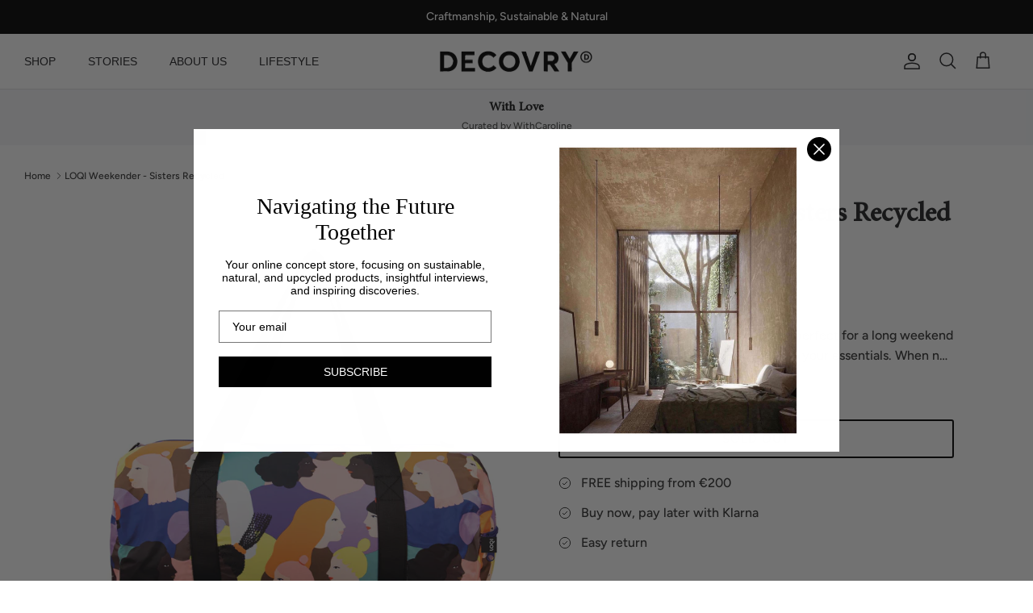

--- FILE ---
content_type: text/html; charset=utf-8
request_url: https://shop.decovry.com/products/loqi-weekender-sisters-recycled
body_size: 45188
content:
<!DOCTYPE html><html lang="en" dir="ltr">
<head>
  <!-- Symmetry 6.0.3 -->

  
<title>LOQI Weekender Buy Now | Sisters Recycle | Decovry &ndash; DECOVRY</title>
  
<meta name="description" content="Buy the LOQI Weekender with the Sisters design, made from recycled materials. Stylish and eco-friendly, perfect for all your travel and everyday needs.">
  
  

  <meta charset="utf-8" />
<meta name="viewport" content="width=device-width,initial-scale=1.0" />
<meta http-equiv="X-UA-Compatible" content="IE=edge">

<link rel="preconnect" href="https://cdn.shopify.com" crossorigin>
<link rel="preconnect" href="https://fonts.shopify.com" crossorigin>
<link rel="preconnect" href="https://monorail-edge.shopifysvc.com"><link rel="preload" as="font" href="//shop.decovry.com/cdn/fonts/figtree/figtree_n5.3b6b7df38aa5986536945796e1f947445832047c.woff2" type="font/woff2" crossorigin><link rel="preload" href="//shop.decovry.com/cdn/shop/t/2/assets/vendor.min.js?v=11589511144441591071696836873" as="script">
<link rel="preload" href="//shop.decovry.com/cdn/shop/t/2/assets/theme.js?v=124691801704105027151699599748" as="script"><link rel="canonical" href="https://shop.decovry.com/products/loqi-weekender-sisters-recycled" /><link rel="icon" href="//shop.decovry.com/cdn/shop/files/favicon_28be7afa-ff3d-4361-aa05-cfc18a110470.png?crop=center&height=48&v=1696856830&width=48" type="image/png"><meta name="description" content="Buy the LOQI Weekender with the Sisters design, made from recycled materials. Stylish and eco-friendly, perfect for all your travel and everyday needs.">
<style>
    @font-face {
  font-family: Figtree;
  font-weight: 500;
  font-style: normal;
  font-display: fallback;
  src: url("//shop.decovry.com/cdn/fonts/figtree/figtree_n5.3b6b7df38aa5986536945796e1f947445832047c.woff2") format("woff2"),
       url("//shop.decovry.com/cdn/fonts/figtree/figtree_n5.f26bf6dcae278b0ed902605f6605fa3338e81dab.woff") format("woff");
}

    @font-face {
  font-family: Figtree;
  font-weight: 700;
  font-style: normal;
  font-display: fallback;
  src: url("//shop.decovry.com/cdn/fonts/figtree/figtree_n7.2fd9bfe01586148e644724096c9d75e8c7a90e55.woff2") format("woff2"),
       url("//shop.decovry.com/cdn/fonts/figtree/figtree_n7.ea05de92d862f9594794ab281c4c3a67501ef5fc.woff") format("woff");
}

    @font-face {
  font-family: Figtree;
  font-weight: 500;
  font-style: normal;
  font-display: fallback;
  src: url("//shop.decovry.com/cdn/fonts/figtree/figtree_n5.3b6b7df38aa5986536945796e1f947445832047c.woff2") format("woff2"),
       url("//shop.decovry.com/cdn/fonts/figtree/figtree_n5.f26bf6dcae278b0ed902605f6605fa3338e81dab.woff") format("woff");
}

    @font-face {
  font-family: Figtree;
  font-weight: 500;
  font-style: italic;
  font-display: fallback;
  src: url("//shop.decovry.com/cdn/fonts/figtree/figtree_i5.969396f679a62854cf82dbf67acc5721e41351f0.woff2") format("woff2"),
       url("//shop.decovry.com/cdn/fonts/figtree/figtree_i5.93bc1cad6c73ca9815f9777c49176dfc9d2890dd.woff") format("woff");
}

    @font-face {
  font-family: Figtree;
  font-weight: 700;
  font-style: italic;
  font-display: fallback;
  src: url("//shop.decovry.com/cdn/fonts/figtree/figtree_i7.06add7096a6f2ab742e09ec7e498115904eda1fe.woff2") format("woff2"),
       url("//shop.decovry.com/cdn/fonts/figtree/figtree_i7.ee584b5fcaccdbb5518c0228158941f8df81b101.woff") format("woff");
}

    
    
    
    
  </style>
  <meta property="og:site_name" content="DECOVRY">
<meta property="og:url" content="https://shop.decovry.com/products/loqi-weekender-sisters-recycled">
<meta property="og:title" content="LOQI Weekender Buy Now | Sisters Recycle | Decovry">
<meta property="og:type" content="product">
<meta property="og:description" content="Buy the LOQI Weekender with the Sisters design, made from recycled materials. Stylish and eco-friendly, perfect for all your travel and everyday needs."><meta property="og:image" content="https://shop.decovry.com/cdn/shop/files/loqi-weekender-sisters-recycled-1_1200x1200.jpg?v=1699547723">
  <meta property="og:image:secure_url" content="https://shop.decovry.com/cdn/shop/files/loqi-weekender-sisters-recycled-1_1200x1200.jpg?v=1699547723">
  <meta property="og:image:width" content="1024">
  <meta property="og:image:height" content="1024"><meta property="og:price:amount" content="39,95">
  <meta property="og:price:currency" content="EUR"><meta name="twitter:card" content="summary_large_image">
<meta name="twitter:title" content="LOQI Weekender Buy Now | Sisters Recycle | Decovry">
<meta name="twitter:description" content="Buy the LOQI Weekender with the Sisters design, made from recycled materials. Stylish and eco-friendly, perfect for all your travel and everyday needs.">


  <link href="//shop.decovry.com/cdn/shop/t/2/assets/styles.css?v=2854393576913659661759343298" rel="stylesheet" type="text/css" media="all" />
<link rel="stylesheet" href="//shop.decovry.com/cdn/shop/t/2/assets/style.css?v=102553498042282555471701078761">
  <script>
    window.theme = window.theme || {};
    theme.money_format_with_product_code_preference = "€{{amount_with_comma_separator}}";
    theme.money_format_with_cart_code_preference = "€{{amount_with_comma_separator}}";
    theme.money_format = "€{{amount_with_comma_separator}}";
    theme.strings = {
      previous: "Previous",
      next: "Next",
      addressError: "Error looking up that address",
      addressNoResults: "No results for that address",
      addressQueryLimit: "You have exceeded the Google API usage limit. Consider upgrading to a \u003ca href=\"https:\/\/developers.google.com\/maps\/premium\/usage-limits\"\u003ePremium Plan\u003c\/a\u003e.",
      authError: "There was a problem authenticating your Google Maps API Key.",
      icon_labels_left: "",
      icon_labels_right: "",
      icon_labels_down: "Down",
      icon_labels_close: "Close",
      icon_labels_plus: "Plus",
      imageSlider: "Image slider",
      cart_terms_confirmation: "You must agree to the terms and conditions before continuing.",
      cart_general_quantity_too_high: "You can only have [QUANTITY] in your cart",
      products_listing_from: "From",
      layout_live_search_see_all: "See all results",
      products_product_add_to_cart: "Add to Cart",
      products_variant_no_stock: "Sold out",
      products_variant_non_existent: "Unavailable",
      products_product_pick_a: "Pick a",
      general_navigation_menu_toggle_aria_label: "Toggle menu",
      general_accessibility_labels_close: "Close",
      products_product_added_to_cart: "Added to cart",
      general_quick_search_pages: "Pages",
      general_quick_search_no_results: "Sorry, we couldn\u0026#39;t find any results",
      collections_general_see_all_subcollections: "See all..."
    };
    theme.routes = {
      cart_url: '/cart',
      cart_add_url: '/cart/add.js',
      cart_update_url: '/cart/update.js',
      predictive_search_url: '/search/suggest'
    };
    theme.settings = {
      cart_type: "page",
      after_add_to_cart: "page",
      quickbuy_style: "off",
      avoid_orphans: true
    };
    document.documentElement.classList.add('js');
  </script>

  <script src="//shop.decovry.com/cdn/shop/t/2/assets/vendor.min.js?v=11589511144441591071696836873" defer="defer"></script>
  <script src="//shop.decovry.com/cdn/shop/t/2/assets/theme.js?v=124691801704105027151699599748" defer="defer"></script>


    <script>window.performance && window.performance.mark && window.performance.mark('shopify.content_for_header.start');</script><meta id="shopify-digital-wallet" name="shopify-digital-wallet" content="/78388199770/digital_wallets/dialog">
<link rel="alternate" type="application/json+oembed" href="https://shop.decovry.com/products/loqi-weekender-sisters-recycled.oembed">
<script async="async" src="/checkouts/internal/preloads.js?locale=en-NL"></script>
<script id="shopify-features" type="application/json">{"accessToken":"faeb107bb5a612469f03ef48aba6d1ce","betas":["rich-media-storefront-analytics"],"domain":"shop.decovry.com","predictiveSearch":true,"shopId":78388199770,"locale":"en"}</script>
<script>var Shopify = Shopify || {};
Shopify.shop = "a3fa18-4.myshopify.com";
Shopify.locale = "en";
Shopify.currency = {"active":"EUR","rate":"1.0"};
Shopify.country = "NL";
Shopify.theme = {"name":"Symmetry","id":153871810906,"schema_name":"Symmetry","schema_version":"6.0.3","theme_store_id":568,"role":"main"};
Shopify.theme.handle = "null";
Shopify.theme.style = {"id":null,"handle":null};
Shopify.cdnHost = "shop.decovry.com/cdn";
Shopify.routes = Shopify.routes || {};
Shopify.routes.root = "/";</script>
<script type="module">!function(o){(o.Shopify=o.Shopify||{}).modules=!0}(window);</script>
<script>!function(o){function n(){var o=[];function n(){o.push(Array.prototype.slice.apply(arguments))}return n.q=o,n}var t=o.Shopify=o.Shopify||{};t.loadFeatures=n(),t.autoloadFeatures=n()}(window);</script>
<script id="shop-js-analytics" type="application/json">{"pageType":"product"}</script>
<script defer="defer" async type="module" src="//shop.decovry.com/cdn/shopifycloud/shop-js/modules/v2/client.init-shop-cart-sync_IZsNAliE.en.esm.js"></script>
<script defer="defer" async type="module" src="//shop.decovry.com/cdn/shopifycloud/shop-js/modules/v2/chunk.common_0OUaOowp.esm.js"></script>
<script type="module">
  await import("//shop.decovry.com/cdn/shopifycloud/shop-js/modules/v2/client.init-shop-cart-sync_IZsNAliE.en.esm.js");
await import("//shop.decovry.com/cdn/shopifycloud/shop-js/modules/v2/chunk.common_0OUaOowp.esm.js");

  window.Shopify.SignInWithShop?.initShopCartSync?.({"fedCMEnabled":true,"windoidEnabled":true});

</script>
<script>(function() {
  var isLoaded = false;
  function asyncLoad() {
    if (isLoaded) return;
    isLoaded = true;
    var urls = ["https:\/\/cdn.weglot.com\/weglot_script_tag.js?shop=a3fa18-4.myshopify.com","https:\/\/cdn.nfcube.com\/instafeed-a67f0d0787e4d0797e692873d5f04863.js?shop=a3fa18-4.myshopify.com","https:\/\/ecommplugins-scripts.trustpilot.com\/v2.1\/js\/header.min.js?settings=eyJrZXkiOiJkVERzdkhSU1FRM1RMNmRkIiwicyI6InNrdSJ9\u0026v=2.5\u0026shop=a3fa18-4.myshopify.com","https:\/\/ecommplugins-trustboxsettings.trustpilot.com\/a3fa18-4.myshopify.com.js?settings=1700812257598\u0026shop=a3fa18-4.myshopify.com","https:\/\/customer-first-focus.b-cdn.net\/cffPCLoader_min.js?shop=a3fa18-4.myshopify.com","https:\/\/ecommerce-editor-connector.live.gelato.tech\/ecommerce-editor\/v1\/shopify.esm.js?c=b82a5381-1e93-423a-a5d4-33191435ca56\u0026s=aeea7a74-90b7-4af8-9ab0-a7814b5b8eb6\u0026shop=a3fa18-4.myshopify.com"];
    for (var i = 0; i < urls.length; i++) {
      var s = document.createElement('script');
      s.type = 'text/javascript';
      s.async = true;
      s.src = urls[i];
      var x = document.getElementsByTagName('script')[0];
      x.parentNode.insertBefore(s, x);
    }
  };
  if(window.attachEvent) {
    window.attachEvent('onload', asyncLoad);
  } else {
    window.addEventListener('load', asyncLoad, false);
  }
})();</script>
<script id="__st">var __st={"a":78388199770,"offset":3600,"reqid":"8f15ae57-3e12-4ca9-ae85-f3544f94d65d-1768425815","pageurl":"shop.decovry.com\/products\/loqi-weekender-sisters-recycled","u":"6438bab219c0","p":"product","rtyp":"product","rid":8603157037402};</script>
<script>window.ShopifyPaypalV4VisibilityTracking = true;</script>
<script id="captcha-bootstrap">!function(){'use strict';const t='contact',e='account',n='new_comment',o=[[t,t],['blogs',n],['comments',n],[t,'customer']],c=[[e,'customer_login'],[e,'guest_login'],[e,'recover_customer_password'],[e,'create_customer']],r=t=>t.map((([t,e])=>`form[action*='/${t}']:not([data-nocaptcha='true']) input[name='form_type'][value='${e}']`)).join(','),a=t=>()=>t?[...document.querySelectorAll(t)].map((t=>t.form)):[];function s(){const t=[...o],e=r(t);return a(e)}const i='password',u='form_key',d=['recaptcha-v3-token','g-recaptcha-response','h-captcha-response',i],f=()=>{try{return window.sessionStorage}catch{return}},m='__shopify_v',_=t=>t.elements[u];function p(t,e,n=!1){try{const o=window.sessionStorage,c=JSON.parse(o.getItem(e)),{data:r}=function(t){const{data:e,action:n}=t;return t[m]||n?{data:e,action:n}:{data:t,action:n}}(c);for(const[e,n]of Object.entries(r))t.elements[e]&&(t.elements[e].value=n);n&&o.removeItem(e)}catch(o){console.error('form repopulation failed',{error:o})}}const l='form_type',E='cptcha';function T(t){t.dataset[E]=!0}const w=window,h=w.document,L='Shopify',v='ce_forms',y='captcha';let A=!1;((t,e)=>{const n=(g='f06e6c50-85a8-45c8-87d0-21a2b65856fe',I='https://cdn.shopify.com/shopifycloud/storefront-forms-hcaptcha/ce_storefront_forms_captcha_hcaptcha.v1.5.2.iife.js',D={infoText:'Protected by hCaptcha',privacyText:'Privacy',termsText:'Terms'},(t,e,n)=>{const o=w[L][v],c=o.bindForm;if(c)return c(t,g,e,D).then(n);var r;o.q.push([[t,g,e,D],n]),r=I,A||(h.body.append(Object.assign(h.createElement('script'),{id:'captcha-provider',async:!0,src:r})),A=!0)});var g,I,D;w[L]=w[L]||{},w[L][v]=w[L][v]||{},w[L][v].q=[],w[L][y]=w[L][y]||{},w[L][y].protect=function(t,e){n(t,void 0,e),T(t)},Object.freeze(w[L][y]),function(t,e,n,w,h,L){const[v,y,A,g]=function(t,e,n){const i=e?o:[],u=t?c:[],d=[...i,...u],f=r(d),m=r(i),_=r(d.filter((([t,e])=>n.includes(e))));return[a(f),a(m),a(_),s()]}(w,h,L),I=t=>{const e=t.target;return e instanceof HTMLFormElement?e:e&&e.form},D=t=>v().includes(t);t.addEventListener('submit',(t=>{const e=I(t);if(!e)return;const n=D(e)&&!e.dataset.hcaptchaBound&&!e.dataset.recaptchaBound,o=_(e),c=g().includes(e)&&(!o||!o.value);(n||c)&&t.preventDefault(),c&&!n&&(function(t){try{if(!f())return;!function(t){const e=f();if(!e)return;const n=_(t);if(!n)return;const o=n.value;o&&e.removeItem(o)}(t);const e=Array.from(Array(32),(()=>Math.random().toString(36)[2])).join('');!function(t,e){_(t)||t.append(Object.assign(document.createElement('input'),{type:'hidden',name:u})),t.elements[u].value=e}(t,e),function(t,e){const n=f();if(!n)return;const o=[...t.querySelectorAll(`input[type='${i}']`)].map((({name:t})=>t)),c=[...d,...o],r={};for(const[a,s]of new FormData(t).entries())c.includes(a)||(r[a]=s);n.setItem(e,JSON.stringify({[m]:1,action:t.action,data:r}))}(t,e)}catch(e){console.error('failed to persist form',e)}}(e),e.submit())}));const S=(t,e)=>{t&&!t.dataset[E]&&(n(t,e.some((e=>e===t))),T(t))};for(const o of['focusin','change'])t.addEventListener(o,(t=>{const e=I(t);D(e)&&S(e,y())}));const B=e.get('form_key'),M=e.get(l),P=B&&M;t.addEventListener('DOMContentLoaded',(()=>{const t=y();if(P)for(const e of t)e.elements[l].value===M&&p(e,B);[...new Set([...A(),...v().filter((t=>'true'===t.dataset.shopifyCaptcha))])].forEach((e=>S(e,t)))}))}(h,new URLSearchParams(w.location.search),n,t,e,['guest_login'])})(!1,!0)}();</script>
<script integrity="sha256-4kQ18oKyAcykRKYeNunJcIwy7WH5gtpwJnB7kiuLZ1E=" data-source-attribution="shopify.loadfeatures" defer="defer" src="//shop.decovry.com/cdn/shopifycloud/storefront/assets/storefront/load_feature-a0a9edcb.js" crossorigin="anonymous"></script>
<script data-source-attribution="shopify.dynamic_checkout.dynamic.init">var Shopify=Shopify||{};Shopify.PaymentButton=Shopify.PaymentButton||{isStorefrontPortableWallets:!0,init:function(){window.Shopify.PaymentButton.init=function(){};var t=document.createElement("script");t.src="https://shop.decovry.com/cdn/shopifycloud/portable-wallets/latest/portable-wallets.en.js",t.type="module",document.head.appendChild(t)}};
</script>
<script data-source-attribution="shopify.dynamic_checkout.buyer_consent">
  function portableWalletsHideBuyerConsent(e){var t=document.getElementById("shopify-buyer-consent"),n=document.getElementById("shopify-subscription-policy-button");t&&n&&(t.classList.add("hidden"),t.setAttribute("aria-hidden","true"),n.removeEventListener("click",e))}function portableWalletsShowBuyerConsent(e){var t=document.getElementById("shopify-buyer-consent"),n=document.getElementById("shopify-subscription-policy-button");t&&n&&(t.classList.remove("hidden"),t.removeAttribute("aria-hidden"),n.addEventListener("click",e))}window.Shopify?.PaymentButton&&(window.Shopify.PaymentButton.hideBuyerConsent=portableWalletsHideBuyerConsent,window.Shopify.PaymentButton.showBuyerConsent=portableWalletsShowBuyerConsent);
</script>
<script data-source-attribution="shopify.dynamic_checkout.cart.bootstrap">document.addEventListener("DOMContentLoaded",(function(){function t(){return document.querySelector("shopify-accelerated-checkout-cart, shopify-accelerated-checkout")}if(t())Shopify.PaymentButton.init();else{new MutationObserver((function(e,n){t()&&(Shopify.PaymentButton.init(),n.disconnect())})).observe(document.body,{childList:!0,subtree:!0})}}));
</script>
<script id="sections-script" data-sections="product-recommendations" defer="defer" src="//shop.decovry.com/cdn/shop/t/2/compiled_assets/scripts.js?5322"></script>
<script>window.performance && window.performance.mark && window.performance.mark('shopify.content_for_header.end');</script>

<script type="text/javascript" src="https://cdn.weglot.com/weglot.min.js"></script>
<script>
    Weglot.initialize({
        api_key: 'wg_03b6a8ef03bfe23c0e8a6c0627d3bf488'
    });
</script>
  <!-- GTM -->
    <script>
        (function (w, d, s, l, i) {
            w[l] = w[l] || [];
            w[l].push({
                'gtm.start': new Date().getTime(), event: 'gtm.js'
            });
            var f = d.getElementsByTagName(s)[0],
                j = d.createElement(s), dl = l != 'dataLayer' ? '&l=' + l : '';
            j.async = true;
            j.src =
                '//www.googletagmanager.com/gtm.js?id=' + i + dl;
            f.parentNode.insertBefore(j, f);
        })(window, document, 'script', 'dataLayer', 'GTM-KWV3G78');
    </script><div id="fb-root"></div>
<script>(function (d, s, id) {
        var js, fjs = d.getElementsByTagName(s)[0];
        if (d.getElementById(id)) return;
        js = d.createElement(s);
        js.id = id;
        js.src = "//connect.facebook.net/en_GB/all.js#xfbml=1&appId=958573768835079";
        fjs.parentNode.insertBefore(js, fjs);
    }(document, 'script', 'facebook-jssdk'));</script>

<script src="//shop.decovry.com/cdn/shop/t/2/assets/flagBs.js?v=119002448183918949901700402205" async="async"></script>
<script>
    let es_lan_s = 'es_default_en';
    let es_lan_j = {"es_default":{"is_enabled":1,"content_html":"\u003cp\u003eExpected Delivery Date {delivery_date_min} - {delivery_date_max}\u003c\/p\u003e","position":"0,0,0,0","date_filer":"","date_lang":"en","determine_template_id":1,"deliveryTime":"1,3","weekday":"1,1,1,1,1,1,1","cart_l":"Estimated between","cart_date_t":0,"collection_l":"Arrives","mode":1,"i_s_cart":true,"i_s_collection":false,"i_s_p_c":false,"is_show_country":false,"is_country_info_status":1,"is_country_info":"Currently we do not ship to {country}, click to check our delivery zones","t_align":"left;","ts":{"it_h":0,"it_m":0,"it_f":0,"it_z":"1"},"calendar":[],"timeformats":[],"o_f_s_content":"","country":{"be":"0,2","nl":"0,2","de":"0,3","fr":"0,4"}}};
    let es_lan = es_lan_j[es_lan_s];

    let  es_sd = {"is_enabled":1,"content_html":"\u003cp\u003eExpected Delivery Date {delivery_date_min} - {delivery_date_max}\u003c\/p\u003e","position":"0,0,0,0","date_filer":"","date_lang":"en","determine_template_id":1,"deliveryTime":"1,3","weekday":"1,1,1,1,1,1,1","cart_l":"Estimated between","cart_date_t":0,"collection_l":"Arrives","mode":1,"i_s_cart":true,"i_s_collection":false,"i_s_p_c":false,"is_show_country":false,"is_country_info_status":1,"is_country_info":"Currently we do not ship to {country}, click to check our delivery zones","t_align":"left;","ts":{"it_h":0,"it_m":0,"it_f":0,"it_z":"1"},"calendar":[],"timeformats":[],"o_f_s_content":"","country":{"be":"0,2","nl":"0,2","de":"0,3","fr":"0,4"}};

    let es_pd = '';
    
        
        es_pd = {"is_add":0,"is_sale":true,"product":"10,20","is_add_col":0,"col_d_t":"0,0","is_hide_edt":false,"content_html":"","o_f_s_content":"","out_of_stock_mode":null,"variant_list":{"8603157037402":true}};
        
    
</script>
 

<script type="application/ld+json">
{
  "@context": "https://schema.org/", 
  "@type": "BreadcrumbList", 
  "itemListElement": [{
    "@type": "ListItem", 
    "position": 1, 
    "name": "SHOP ALL",
    "item": "https://shop.decovry.com/collections/all-products"  
  },{
    "@type": "ListItem", 
    "position": 2, 
    "name": "Mother's day",
    "item": "https://shop.decovry.com/collections/mothers-day"  
  },{
    "@type": "ListItem", 
    "position": 3, 
    "name": "Gifting",
    "item": "https://shop.decovry.com/collections/perfect-gift"  
  },{
    "@type": "ListItem", 
    "position": 4, 
    "name": "Home accessories",
    "item": "https://shop.decovry.com/collections/home-accessories"  
  },{
    "@type": "ListItem", 
    "position": 5, 
    "name": "Lifestyle",
    "item": "https://shop.decovry.com/collections/default"  
  },{
    "@type": "ListItem", 
    "position": 6, 
    "name": "Furniture",
    "item": "https://shop.decovry.com/collections/furniture"  
  },{
    "@type": "ListItem", 
    "position": 7, 
    "name": "Storage",
    "item": "https://shop.decovry.com/collections/storage"  
  },{
    "@type": "ListItem", 
    "position": 8, 
    "name": "Lighting",
    "item": "https://shop.decovry.com/collections/lighting"  
  },{
    "@type": "ListItem", 
    "position": 9, 
    "name": "Alpaca",
    "item": "https://shop.decovry.com/collections/alpaca"  
  },{
    "@type": "ListItem", 
    "position": 10, 
    "name": "Njordec",
    "item": "https://shop.decovry.com/collections/njordec"  
  },{
    "@type": "ListItem", 
    "position": 11, 
    "name": "Oyoy",
    "item": "https://shop.decovry.com/collections/oyoy"  
  },{
    "@type": "ListItem", 
    "position": 12, 
    "name": "wouf",
    "item": "https://shop.decovry.com/collections/wouf"  
  },{
    "@type": "ListItem", 
    "position": 13, 
    "name": "yamazaki",
    "item": "https://shop.decovry.com/collections/yamazaki"  
  },{
    "@type": "ListItem", 
    "position": 14, 
    "name": "new-products",
    "item": "https://shop.decovry.com/collections/new-products"  
  },{
    "@type": "ListItem", 
    "position": 15, 
    "name": "side-tables",
    "item": "https://shop.decovry.com/collections/side-tables"  
  },{
    "@type": "ListItem", 
    "position": 16, 
    "name": "shoe-racks",
    "item": "https://shop.decovry.com/collections/shoe-racks"  
  },{
    "@type": "ListItem", 
    "position": 17, 
    "name": "yamazaki",
    "item": "https://shop.decovry.com/collections/yamazaki"  
  },{
    "@type": "ListItem", 
    "position": 18, 
    "name": "eco-friendly",
    "item": "https://shop.decovry.com/collections/eco-friendly"  
  },{
    "@type": "ListItem", 
    "position": 19, 
    "name": "pets",
    "item": "https://shop.decovry.com/collections/pets"  
  },{
    "@type": "ListItem", 
    "position": 20, 
    "name": "basket-boxes",
    "item": "https://shop.decovry.com/collections/basket-boxes"  
  },{
    "@type": "ListItem", 
    "position": 21, 
    "name": "premium",
    "item": "https://shop.decovry.com/collections/premium"  
  },{
    "@type": "ListItem", 
    "position": 22, 
    "name": "upcycled",
    "item": "https://shop.decovry.com/collections/upcycled"  
  },{
    "@type": "ListItem", 
    "position": 23, 
    "name": "handmade",
    "item": "https://shop.decovry.com/collections/handmade"  
  },{
    "@type": "ListItem", 
    "position": 24, 
    "name": "perfect-gift",
    "item": "https://shop.decovry.com/collections/perfect-gift"  
  },{
    "@type": "ListItem", 
    "position": 25, 
    "name": "news",
    "item": "https://shop.decovry.com/blogs/news"  
  },{
    "@type": "ListItem", 
    "position": 26, 
    "name": "about-us",
    "item": "https://shop.decovry.com/pages/about-us"  
  },{
    "@type": "ListItem", 
    "position": 27, 
    "name": "our-product",
    "item": "https://shop.decovry.com/pages/our-product"  
  },{
    "@type": "ListItem", 
    "position": 28, 
    "name": "sustainability",
    "item": "https://shop.decovry.com/pages/sustainability"  
  }]
}
</script>

  <script type="application/ld+json">
{
  "@context": "https://schema.org",
  "@type": "Organization",
  "name": "Shop Decovry",
  "alternateName": "DECOVRY",
  "url": "https://shop.decovry.com/",
  "logo": "https://shop.decovry.com/cdn/shop/files/white-logo_380x.png?v=1696855875",
  "sameAs": [
    "https://www.facebook.com/DECOVRYcom/",
    "https://www.instagram.com/decovry/",
    "https://www.linkedin.com/authwall?trk=bf&trkInfo=AQFfoppgmMFHlgAAAY9kLfLgjZgwDZFwQ3Dw0oz-RsRjRHlVEAGjZfvbIX3RK5RvHDy_Y5XSuVzcg1_VFJKS2-1_vDOzHLG3sPJkFcgCbP8cTIYvubnLdanaEL1F_9DUVZFjq7A=&original_referer=&sessionRedirect=https%3A%2F%2Fwww.linkedin.com%2Fcompany%2Fdecovry"
  ]
}
</script>

<!-- BEGIN app block: shopify://apps/klaviyo-email-marketing-sms/blocks/klaviyo-onsite-embed/2632fe16-c075-4321-a88b-50b567f42507 -->












  <script async src="https://static.klaviyo.com/onsite/js/Vzi9qH/klaviyo.js?company_id=Vzi9qH"></script>
  <script>!function(){if(!window.klaviyo){window._klOnsite=window._klOnsite||[];try{window.klaviyo=new Proxy({},{get:function(n,i){return"push"===i?function(){var n;(n=window._klOnsite).push.apply(n,arguments)}:function(){for(var n=arguments.length,o=new Array(n),w=0;w<n;w++)o[w]=arguments[w];var t="function"==typeof o[o.length-1]?o.pop():void 0,e=new Promise((function(n){window._klOnsite.push([i].concat(o,[function(i){t&&t(i),n(i)}]))}));return e}}})}catch(n){window.klaviyo=window.klaviyo||[],window.klaviyo.push=function(){var n;(n=window._klOnsite).push.apply(n,arguments)}}}}();</script>

  
    <script id="viewed_product">
      if (item == null) {
        var _learnq = _learnq || [];

        var MetafieldReviews = null
        var MetafieldYotpoRating = null
        var MetafieldYotpoCount = null
        var MetafieldLooxRating = null
        var MetafieldLooxCount = null
        var okendoProduct = null
        var okendoProductReviewCount = null
        var okendoProductReviewAverageValue = null
        try {
          // The following fields are used for Customer Hub recently viewed in order to add reviews.
          // This information is not part of __kla_viewed. Instead, it is part of __kla_viewed_reviewed_items
          MetafieldReviews = {};
          MetafieldYotpoRating = null
          MetafieldYotpoCount = null
          MetafieldLooxRating = null
          MetafieldLooxCount = null

          okendoProduct = null
          // If the okendo metafield is not legacy, it will error, which then requires the new json formatted data
          if (okendoProduct && 'error' in okendoProduct) {
            okendoProduct = null
          }
          okendoProductReviewCount = okendoProduct ? okendoProduct.reviewCount : null
          okendoProductReviewAverageValue = okendoProduct ? okendoProduct.reviewAverageValue : null
        } catch (error) {
          console.error('Error in Klaviyo onsite reviews tracking:', error);
        }

        var item = {
          Name: "LOQI Weekender - Sisters Recycled",
          ProductID: 8603157037402,
          Categories: ["All Products","Eco-friendly","Gifts under €50","Loqi","Perfect gift"],
          ImageURL: "https://shop.decovry.com/cdn/shop/files/loqi-weekender-sisters-recycled-1_grande.jpg?v=1699547723",
          URL: "https://shop.decovry.com/products/loqi-weekender-sisters-recycled",
          Brand: "LOQI",
          Price: "€39,95",
          Value: "39,95",
          CompareAtPrice: "€0,00"
        };
        _learnq.push(['track', 'Viewed Product', item]);
        _learnq.push(['trackViewedItem', {
          Title: item.Name,
          ItemId: item.ProductID,
          Categories: item.Categories,
          ImageUrl: item.ImageURL,
          Url: item.URL,
          Metadata: {
            Brand: item.Brand,
            Price: item.Price,
            Value: item.Value,
            CompareAtPrice: item.CompareAtPrice
          },
          metafields:{
            reviews: MetafieldReviews,
            yotpo:{
              rating: MetafieldYotpoRating,
              count: MetafieldYotpoCount,
            },
            loox:{
              rating: MetafieldLooxRating,
              count: MetafieldLooxCount,
            },
            okendo: {
              rating: okendoProductReviewAverageValue,
              count: okendoProductReviewCount,
            }
          }
        }]);
      }
    </script>
  




  <script>
    window.klaviyoReviewsProductDesignMode = false
  </script>







<!-- END app block --><!-- BEGIN app block: shopify://apps/weglot-translate-your-store/blocks/weglot/3097482a-fafe-42ff-bc33-ea19e35c4a20 -->





  
    

    
    
    
  


<!--Start Weglot Script-->
<script src="https://cdn.weglot.com/weglot.min.js?api_key=wg_03b6a8ef03bfe23c0e8a6c0627d3bf488" async></script>
<!--End Weglot Script-->

<!-- END app block --><script src="https://cdn.shopify.com/extensions/019a7796-afb0-773e-9ee8-d8bfb3f7b5d8/formbuilder-136/assets/formBuilder.js" type="text/javascript" defer="defer"></script>
<link href="https://cdn.shopify.com/extensions/019a7796-afb0-773e-9ee8-d8bfb3f7b5d8/formbuilder-136/assets/formBuilder.css" rel="stylesheet" type="text/css" media="all">
<script src="https://cdn.shopify.com/extensions/019a7c25-3c65-775a-a683-0c9fd4646cb0/theme-app-extension-13/assets/edt-p.js" type="text/javascript" defer="defer"></script>
<link href="https://cdn.shopify.com/extensions/019a7c25-3c65-775a-a683-0c9fd4646cb0/theme-app-extension-13/assets/edt-p.css" rel="stylesheet" type="text/css" media="all">
<link href="https://monorail-edge.shopifysvc.com" rel="dns-prefetch">
<script>(function(){if ("sendBeacon" in navigator && "performance" in window) {try {var session_token_from_headers = performance.getEntriesByType('navigation')[0].serverTiming.find(x => x.name == '_s').description;} catch {var session_token_from_headers = undefined;}var session_cookie_matches = document.cookie.match(/_shopify_s=([^;]*)/);var session_token_from_cookie = session_cookie_matches && session_cookie_matches.length === 2 ? session_cookie_matches[1] : "";var session_token = session_token_from_headers || session_token_from_cookie || "";function handle_abandonment_event(e) {var entries = performance.getEntries().filter(function(entry) {return /monorail-edge.shopifysvc.com/.test(entry.name);});if (!window.abandonment_tracked && entries.length === 0) {window.abandonment_tracked = true;var currentMs = Date.now();var navigation_start = performance.timing.navigationStart;var payload = {shop_id: 78388199770,url: window.location.href,navigation_start,duration: currentMs - navigation_start,session_token,page_type: "product"};window.navigator.sendBeacon("https://monorail-edge.shopifysvc.com/v1/produce", JSON.stringify({schema_id: "online_store_buyer_site_abandonment/1.1",payload: payload,metadata: {event_created_at_ms: currentMs,event_sent_at_ms: currentMs}}));}}window.addEventListener('pagehide', handle_abandonment_event);}}());</script>
<script id="web-pixels-manager-setup">(function e(e,d,r,n,o){if(void 0===o&&(o={}),!Boolean(null===(a=null===(i=window.Shopify)||void 0===i?void 0:i.analytics)||void 0===a?void 0:a.replayQueue)){var i,a;window.Shopify=window.Shopify||{};var t=window.Shopify;t.analytics=t.analytics||{};var s=t.analytics;s.replayQueue=[],s.publish=function(e,d,r){return s.replayQueue.push([e,d,r]),!0};try{self.performance.mark("wpm:start")}catch(e){}var l=function(){var e={modern:/Edge?\/(1{2}[4-9]|1[2-9]\d|[2-9]\d{2}|\d{4,})\.\d+(\.\d+|)|Firefox\/(1{2}[4-9]|1[2-9]\d|[2-9]\d{2}|\d{4,})\.\d+(\.\d+|)|Chrom(ium|e)\/(9{2}|\d{3,})\.\d+(\.\d+|)|(Maci|X1{2}).+ Version\/(15\.\d+|(1[6-9]|[2-9]\d|\d{3,})\.\d+)([,.]\d+|)( \(\w+\)|)( Mobile\/\w+|) Safari\/|Chrome.+OPR\/(9{2}|\d{3,})\.\d+\.\d+|(CPU[ +]OS|iPhone[ +]OS|CPU[ +]iPhone|CPU IPhone OS|CPU iPad OS)[ +]+(15[._]\d+|(1[6-9]|[2-9]\d|\d{3,})[._]\d+)([._]\d+|)|Android:?[ /-](13[3-9]|1[4-9]\d|[2-9]\d{2}|\d{4,})(\.\d+|)(\.\d+|)|Android.+Firefox\/(13[5-9]|1[4-9]\d|[2-9]\d{2}|\d{4,})\.\d+(\.\d+|)|Android.+Chrom(ium|e)\/(13[3-9]|1[4-9]\d|[2-9]\d{2}|\d{4,})\.\d+(\.\d+|)|SamsungBrowser\/([2-9]\d|\d{3,})\.\d+/,legacy:/Edge?\/(1[6-9]|[2-9]\d|\d{3,})\.\d+(\.\d+|)|Firefox\/(5[4-9]|[6-9]\d|\d{3,})\.\d+(\.\d+|)|Chrom(ium|e)\/(5[1-9]|[6-9]\d|\d{3,})\.\d+(\.\d+|)([\d.]+$|.*Safari\/(?![\d.]+ Edge\/[\d.]+$))|(Maci|X1{2}).+ Version\/(10\.\d+|(1[1-9]|[2-9]\d|\d{3,})\.\d+)([,.]\d+|)( \(\w+\)|)( Mobile\/\w+|) Safari\/|Chrome.+OPR\/(3[89]|[4-9]\d|\d{3,})\.\d+\.\d+|(CPU[ +]OS|iPhone[ +]OS|CPU[ +]iPhone|CPU IPhone OS|CPU iPad OS)[ +]+(10[._]\d+|(1[1-9]|[2-9]\d|\d{3,})[._]\d+)([._]\d+|)|Android:?[ /-](13[3-9]|1[4-9]\d|[2-9]\d{2}|\d{4,})(\.\d+|)(\.\d+|)|Mobile Safari.+OPR\/([89]\d|\d{3,})\.\d+\.\d+|Android.+Firefox\/(13[5-9]|1[4-9]\d|[2-9]\d{2}|\d{4,})\.\d+(\.\d+|)|Android.+Chrom(ium|e)\/(13[3-9]|1[4-9]\d|[2-9]\d{2}|\d{4,})\.\d+(\.\d+|)|Android.+(UC? ?Browser|UCWEB|U3)[ /]?(15\.([5-9]|\d{2,})|(1[6-9]|[2-9]\d|\d{3,})\.\d+)\.\d+|SamsungBrowser\/(5\.\d+|([6-9]|\d{2,})\.\d+)|Android.+MQ{2}Browser\/(14(\.(9|\d{2,})|)|(1[5-9]|[2-9]\d|\d{3,})(\.\d+|))(\.\d+|)|K[Aa][Ii]OS\/(3\.\d+|([4-9]|\d{2,})\.\d+)(\.\d+|)/},d=e.modern,r=e.legacy,n=navigator.userAgent;return n.match(d)?"modern":n.match(r)?"legacy":"unknown"}(),u="modern"===l?"modern":"legacy",c=(null!=n?n:{modern:"",legacy:""})[u],f=function(e){return[e.baseUrl,"/wpm","/b",e.hashVersion,"modern"===e.buildTarget?"m":"l",".js"].join("")}({baseUrl:d,hashVersion:r,buildTarget:u}),m=function(e){var d=e.version,r=e.bundleTarget,n=e.surface,o=e.pageUrl,i=e.monorailEndpoint;return{emit:function(e){var a=e.status,t=e.errorMsg,s=(new Date).getTime(),l=JSON.stringify({metadata:{event_sent_at_ms:s},events:[{schema_id:"web_pixels_manager_load/3.1",payload:{version:d,bundle_target:r,page_url:o,status:a,surface:n,error_msg:t},metadata:{event_created_at_ms:s}}]});if(!i)return console&&console.warn&&console.warn("[Web Pixels Manager] No Monorail endpoint provided, skipping logging."),!1;try{return self.navigator.sendBeacon.bind(self.navigator)(i,l)}catch(e){}var u=new XMLHttpRequest;try{return u.open("POST",i,!0),u.setRequestHeader("Content-Type","text/plain"),u.send(l),!0}catch(e){return console&&console.warn&&console.warn("[Web Pixels Manager] Got an unhandled error while logging to Monorail."),!1}}}}({version:r,bundleTarget:l,surface:e.surface,pageUrl:self.location.href,monorailEndpoint:e.monorailEndpoint});try{o.browserTarget=l,function(e){var d=e.src,r=e.async,n=void 0===r||r,o=e.onload,i=e.onerror,a=e.sri,t=e.scriptDataAttributes,s=void 0===t?{}:t,l=document.createElement("script"),u=document.querySelector("head"),c=document.querySelector("body");if(l.async=n,l.src=d,a&&(l.integrity=a,l.crossOrigin="anonymous"),s)for(var f in s)if(Object.prototype.hasOwnProperty.call(s,f))try{l.dataset[f]=s[f]}catch(e){}if(o&&l.addEventListener("load",o),i&&l.addEventListener("error",i),u)u.appendChild(l);else{if(!c)throw new Error("Did not find a head or body element to append the script");c.appendChild(l)}}({src:f,async:!0,onload:function(){if(!function(){var e,d;return Boolean(null===(d=null===(e=window.Shopify)||void 0===e?void 0:e.analytics)||void 0===d?void 0:d.initialized)}()){var d=window.webPixelsManager.init(e)||void 0;if(d){var r=window.Shopify.analytics;r.replayQueue.forEach((function(e){var r=e[0],n=e[1],o=e[2];d.publishCustomEvent(r,n,o)})),r.replayQueue=[],r.publish=d.publishCustomEvent,r.visitor=d.visitor,r.initialized=!0}}},onerror:function(){return m.emit({status:"failed",errorMsg:"".concat(f," has failed to load")})},sri:function(e){var d=/^sha384-[A-Za-z0-9+/=]+$/;return"string"==typeof e&&d.test(e)}(c)?c:"",scriptDataAttributes:o}),m.emit({status:"loading"})}catch(e){m.emit({status:"failed",errorMsg:(null==e?void 0:e.message)||"Unknown error"})}}})({shopId: 78388199770,storefrontBaseUrl: "https://shop.decovry.com",extensionsBaseUrl: "https://extensions.shopifycdn.com/cdn/shopifycloud/web-pixels-manager",monorailEndpoint: "https://monorail-edge.shopifysvc.com/unstable/produce_batch",surface: "storefront-renderer",enabledBetaFlags: ["2dca8a86","a0d5f9d2"],webPixelsConfigList: [{"id":"3497197914","configuration":"{\"accountID\":\"Vzi9qH\",\"webPixelConfig\":\"eyJlbmFibGVBZGRlZFRvQ2FydEV2ZW50cyI6IHRydWV9\"}","eventPayloadVersion":"v1","runtimeContext":"STRICT","scriptVersion":"524f6c1ee37bacdca7657a665bdca589","type":"APP","apiClientId":123074,"privacyPurposes":["ANALYTICS","MARKETING"],"dataSharingAdjustments":{"protectedCustomerApprovalScopes":["read_customer_address","read_customer_email","read_customer_name","read_customer_personal_data","read_customer_phone"]}},{"id":"1059619162","configuration":"{\"config\":\"{\\\"pixel_id\\\":\\\"G-WDM350DJB2\\\",\\\"target_country\\\":\\\"BE\\\",\\\"gtag_events\\\":[{\\\"type\\\":\\\"search\\\",\\\"action_label\\\":[\\\"G-WDM350DJB2\\\",\\\"AW-384145308\\\/KZo1CKbexIwZEJyvlrcB\\\"]},{\\\"type\\\":\\\"begin_checkout\\\",\\\"action_label\\\":[\\\"G-WDM350DJB2\\\",\\\"AW-384145308\\\/uGgvCKzexIwZEJyvlrcB\\\"]},{\\\"type\\\":\\\"view_item\\\",\\\"action_label\\\":[\\\"G-WDM350DJB2\\\",\\\"AW-384145308\\\/GIPSCKPexIwZEJyvlrcB\\\",\\\"MC-RT93DJKBPJ\\\"]},{\\\"type\\\":\\\"purchase\\\",\\\"action_label\\\":[\\\"G-WDM350DJB2\\\",\\\"AW-384145308\\\/gq6YCJ3exIwZEJyvlrcB\\\",\\\"MC-RT93DJKBPJ\\\"]},{\\\"type\\\":\\\"page_view\\\",\\\"action_label\\\":[\\\"G-WDM350DJB2\\\",\\\"AW-384145308\\\/bpWhCKDexIwZEJyvlrcB\\\",\\\"MC-RT93DJKBPJ\\\"]},{\\\"type\\\":\\\"add_payment_info\\\",\\\"action_label\\\":[\\\"G-WDM350DJB2\\\",\\\"AW-384145308\\\/kB57CK_exIwZEJyvlrcB\\\"]},{\\\"type\\\":\\\"add_to_cart\\\",\\\"action_label\\\":[\\\"G-WDM350DJB2\\\",\\\"AW-384145308\\\/qi18CKnexIwZEJyvlrcB\\\"]}],\\\"enable_monitoring_mode\\\":false}\"}","eventPayloadVersion":"v1","runtimeContext":"OPEN","scriptVersion":"b2a88bafab3e21179ed38636efcd8a93","type":"APP","apiClientId":1780363,"privacyPurposes":[],"dataSharingAdjustments":{"protectedCustomerApprovalScopes":["read_customer_address","read_customer_email","read_customer_name","read_customer_personal_data","read_customer_phone"]}},{"id":"424542554","configuration":"{\"pixel_id\":\"1085123362753450\",\"pixel_type\":\"facebook_pixel\",\"metaapp_system_user_token\":\"-\"}","eventPayloadVersion":"v1","runtimeContext":"OPEN","scriptVersion":"ca16bc87fe92b6042fbaa3acc2fbdaa6","type":"APP","apiClientId":2329312,"privacyPurposes":["ANALYTICS","MARKETING","SALE_OF_DATA"],"dataSharingAdjustments":{"protectedCustomerApprovalScopes":["read_customer_address","read_customer_email","read_customer_name","read_customer_personal_data","read_customer_phone"]}},{"id":"shopify-app-pixel","configuration":"{}","eventPayloadVersion":"v1","runtimeContext":"STRICT","scriptVersion":"0450","apiClientId":"shopify-pixel","type":"APP","privacyPurposes":["ANALYTICS","MARKETING"]},{"id":"shopify-custom-pixel","eventPayloadVersion":"v1","runtimeContext":"LAX","scriptVersion":"0450","apiClientId":"shopify-pixel","type":"CUSTOM","privacyPurposes":["ANALYTICS","MARKETING"]}],isMerchantRequest: false,initData: {"shop":{"name":"DECOVRY","paymentSettings":{"currencyCode":"EUR"},"myshopifyDomain":"a3fa18-4.myshopify.com","countryCode":"BE","storefrontUrl":"https:\/\/shop.decovry.com"},"customer":null,"cart":null,"checkout":null,"productVariants":[{"price":{"amount":39.95,"currencyCode":"EUR"},"product":{"title":"LOQI Weekender - Sisters Recycled","vendor":"LOQI","id":"8603157037402","untranslatedTitle":"LOQI Weekender - Sisters Recycled","url":"\/products\/loqi-weekender-sisters-recycled","type":""},"id":"47271196721498","image":{"src":"\/\/shop.decovry.com\/cdn\/shop\/files\/loqi-weekender-sisters-recycled-1.jpg?v=1699547723"},"sku":"393224","title":"Default Title","untranslatedTitle":"Default Title"}],"purchasingCompany":null},},"https://shop.decovry.com/cdn","7cecd0b6w90c54c6cpe92089d5m57a67346",{"modern":"","legacy":""},{"shopId":"78388199770","storefrontBaseUrl":"https:\/\/shop.decovry.com","extensionBaseUrl":"https:\/\/extensions.shopifycdn.com\/cdn\/shopifycloud\/web-pixels-manager","surface":"storefront-renderer","enabledBetaFlags":"[\"2dca8a86\", \"a0d5f9d2\"]","isMerchantRequest":"false","hashVersion":"7cecd0b6w90c54c6cpe92089d5m57a67346","publish":"custom","events":"[[\"page_viewed\",{}],[\"product_viewed\",{\"productVariant\":{\"price\":{\"amount\":39.95,\"currencyCode\":\"EUR\"},\"product\":{\"title\":\"LOQI Weekender - Sisters Recycled\",\"vendor\":\"LOQI\",\"id\":\"8603157037402\",\"untranslatedTitle\":\"LOQI Weekender - Sisters Recycled\",\"url\":\"\/products\/loqi-weekender-sisters-recycled\",\"type\":\"\"},\"id\":\"47271196721498\",\"image\":{\"src\":\"\/\/shop.decovry.com\/cdn\/shop\/files\/loqi-weekender-sisters-recycled-1.jpg?v=1699547723\"},\"sku\":\"393224\",\"title\":\"Default Title\",\"untranslatedTitle\":\"Default Title\"}}]]"});</script><script>
  window.ShopifyAnalytics = window.ShopifyAnalytics || {};
  window.ShopifyAnalytics.meta = window.ShopifyAnalytics.meta || {};
  window.ShopifyAnalytics.meta.currency = 'EUR';
  var meta = {"product":{"id":8603157037402,"gid":"gid:\/\/shopify\/Product\/8603157037402","vendor":"LOQI","type":"","handle":"loqi-weekender-sisters-recycled","variants":[{"id":47271196721498,"price":3995,"name":"LOQI Weekender - Sisters Recycled","public_title":null,"sku":"393224"}],"remote":false},"page":{"pageType":"product","resourceType":"product","resourceId":8603157037402,"requestId":"8f15ae57-3e12-4ca9-ae85-f3544f94d65d-1768425815"}};
  for (var attr in meta) {
    window.ShopifyAnalytics.meta[attr] = meta[attr];
  }
</script>
<script class="analytics">
  (function () {
    var customDocumentWrite = function(content) {
      var jquery = null;

      if (window.jQuery) {
        jquery = window.jQuery;
      } else if (window.Checkout && window.Checkout.$) {
        jquery = window.Checkout.$;
      }

      if (jquery) {
        jquery('body').append(content);
      }
    };

    var hasLoggedConversion = function(token) {
      if (token) {
        return document.cookie.indexOf('loggedConversion=' + token) !== -1;
      }
      return false;
    }

    var setCookieIfConversion = function(token) {
      if (token) {
        var twoMonthsFromNow = new Date(Date.now());
        twoMonthsFromNow.setMonth(twoMonthsFromNow.getMonth() + 2);

        document.cookie = 'loggedConversion=' + token + '; expires=' + twoMonthsFromNow;
      }
    }

    var trekkie = window.ShopifyAnalytics.lib = window.trekkie = window.trekkie || [];
    if (trekkie.integrations) {
      return;
    }
    trekkie.methods = [
      'identify',
      'page',
      'ready',
      'track',
      'trackForm',
      'trackLink'
    ];
    trekkie.factory = function(method) {
      return function() {
        var args = Array.prototype.slice.call(arguments);
        args.unshift(method);
        trekkie.push(args);
        return trekkie;
      };
    };
    for (var i = 0; i < trekkie.methods.length; i++) {
      var key = trekkie.methods[i];
      trekkie[key] = trekkie.factory(key);
    }
    trekkie.load = function(config) {
      trekkie.config = config || {};
      trekkie.config.initialDocumentCookie = document.cookie;
      var first = document.getElementsByTagName('script')[0];
      var script = document.createElement('script');
      script.type = 'text/javascript';
      script.onerror = function(e) {
        var scriptFallback = document.createElement('script');
        scriptFallback.type = 'text/javascript';
        scriptFallback.onerror = function(error) {
                var Monorail = {
      produce: function produce(monorailDomain, schemaId, payload) {
        var currentMs = new Date().getTime();
        var event = {
          schema_id: schemaId,
          payload: payload,
          metadata: {
            event_created_at_ms: currentMs,
            event_sent_at_ms: currentMs
          }
        };
        return Monorail.sendRequest("https://" + monorailDomain + "/v1/produce", JSON.stringify(event));
      },
      sendRequest: function sendRequest(endpointUrl, payload) {
        // Try the sendBeacon API
        if (window && window.navigator && typeof window.navigator.sendBeacon === 'function' && typeof window.Blob === 'function' && !Monorail.isIos12()) {
          var blobData = new window.Blob([payload], {
            type: 'text/plain'
          });

          if (window.navigator.sendBeacon(endpointUrl, blobData)) {
            return true;
          } // sendBeacon was not successful

        } // XHR beacon

        var xhr = new XMLHttpRequest();

        try {
          xhr.open('POST', endpointUrl);
          xhr.setRequestHeader('Content-Type', 'text/plain');
          xhr.send(payload);
        } catch (e) {
          console.log(e);
        }

        return false;
      },
      isIos12: function isIos12() {
        return window.navigator.userAgent.lastIndexOf('iPhone; CPU iPhone OS 12_') !== -1 || window.navigator.userAgent.lastIndexOf('iPad; CPU OS 12_') !== -1;
      }
    };
    Monorail.produce('monorail-edge.shopifysvc.com',
      'trekkie_storefront_load_errors/1.1',
      {shop_id: 78388199770,
      theme_id: 153871810906,
      app_name: "storefront",
      context_url: window.location.href,
      source_url: "//shop.decovry.com/cdn/s/trekkie.storefront.55c6279c31a6628627b2ba1c5ff367020da294e2.min.js"});

        };
        scriptFallback.async = true;
        scriptFallback.src = '//shop.decovry.com/cdn/s/trekkie.storefront.55c6279c31a6628627b2ba1c5ff367020da294e2.min.js';
        first.parentNode.insertBefore(scriptFallback, first);
      };
      script.async = true;
      script.src = '//shop.decovry.com/cdn/s/trekkie.storefront.55c6279c31a6628627b2ba1c5ff367020da294e2.min.js';
      first.parentNode.insertBefore(script, first);
    };
    trekkie.load(
      {"Trekkie":{"appName":"storefront","development":false,"defaultAttributes":{"shopId":78388199770,"isMerchantRequest":null,"themeId":153871810906,"themeCityHash":"15227207518653944726","contentLanguage":"en","currency":"EUR","eventMetadataId":"d8421e1f-f657-48a8-8bd9-5960ec5c6506"},"isServerSideCookieWritingEnabled":true,"monorailRegion":"shop_domain","enabledBetaFlags":["65f19447"]},"Session Attribution":{},"S2S":{"facebookCapiEnabled":true,"source":"trekkie-storefront-renderer","apiClientId":580111}}
    );

    var loaded = false;
    trekkie.ready(function() {
      if (loaded) return;
      loaded = true;

      window.ShopifyAnalytics.lib = window.trekkie;

      var originalDocumentWrite = document.write;
      document.write = customDocumentWrite;
      try { window.ShopifyAnalytics.merchantGoogleAnalytics.call(this); } catch(error) {};
      document.write = originalDocumentWrite;

      window.ShopifyAnalytics.lib.page(null,{"pageType":"product","resourceType":"product","resourceId":8603157037402,"requestId":"8f15ae57-3e12-4ca9-ae85-f3544f94d65d-1768425815","shopifyEmitted":true});

      var match = window.location.pathname.match(/checkouts\/(.+)\/(thank_you|post_purchase)/)
      var token = match? match[1]: undefined;
      if (!hasLoggedConversion(token)) {
        setCookieIfConversion(token);
        window.ShopifyAnalytics.lib.track("Viewed Product",{"currency":"EUR","variantId":47271196721498,"productId":8603157037402,"productGid":"gid:\/\/shopify\/Product\/8603157037402","name":"LOQI Weekender - Sisters Recycled","price":"39.95","sku":"393224","brand":"LOQI","variant":null,"category":"","nonInteraction":true,"remote":false},undefined,undefined,{"shopifyEmitted":true});
      window.ShopifyAnalytics.lib.track("monorail:\/\/trekkie_storefront_viewed_product\/1.1",{"currency":"EUR","variantId":47271196721498,"productId":8603157037402,"productGid":"gid:\/\/shopify\/Product\/8603157037402","name":"LOQI Weekender - Sisters Recycled","price":"39.95","sku":"393224","brand":"LOQI","variant":null,"category":"","nonInteraction":true,"remote":false,"referer":"https:\/\/shop.decovry.com\/products\/loqi-weekender-sisters-recycled"});
      }
    });


        var eventsListenerScript = document.createElement('script');
        eventsListenerScript.async = true;
        eventsListenerScript.src = "//shop.decovry.com/cdn/shopifycloud/storefront/assets/shop_events_listener-3da45d37.js";
        document.getElementsByTagName('head')[0].appendChild(eventsListenerScript);

})();</script>
<script
  defer
  src="https://shop.decovry.com/cdn/shopifycloud/perf-kit/shopify-perf-kit-3.0.3.min.js"
  data-application="storefront-renderer"
  data-shop-id="78388199770"
  data-render-region="gcp-us-east1"
  data-page-type="product"
  data-theme-instance-id="153871810906"
  data-theme-name="Symmetry"
  data-theme-version="6.0.3"
  data-monorail-region="shop_domain"
  data-resource-timing-sampling-rate="10"
  data-shs="true"
  data-shs-beacon="true"
  data-shs-export-with-fetch="true"
  data-shs-logs-sample-rate="1"
  data-shs-beacon-endpoint="https://shop.decovry.com/api/collect"
></script>
</head>

<body class="template-product
" data-cc-animate-timeout="0"><script>
      if ('IntersectionObserver' in window) {
        document.body.classList.add("cc-animate-enabled");
      }
    </script><a class="skip-link visually-hidden" href="#content">Skip to content</a>

  
  <div id="shopify-section-announcement-bar" class="shopify-section section-announcement-bar">
<div
    id="section-id-announcement-bar"
    class="
      announcement-bar announcement-bar--with-announcement"
    data-section-type="announcement-bar"
    data-cc-animate
  >
    <style data-shopify>
      #section-id-announcement-bar {
        --announcement-background: #000000;
        --announcement-text: #ffffff;
        --link-underline: rgba(255, 255, 255, 0.6);
        --announcement-font-size: 14px;
      }
    </style>

    <div class="container container--no-max">
      <div class="announcement-bar__left desktop-only">
        
      </div>

      <div class="announcement-bar__middle"><div class="announcement-bar__announcements"><div
                class="announcement"
                
              >
                <div class="announcement__text"><p>Delivery to Benelux, France & Germany </p></div>
              </div><div
                class="announcement announcement--inactive"
                
              >
                <div class="announcement__text"><p>Craftmanship, Sustainable & Natural </p></div>
              </div></div>
          <div class="announcement-bar__announcement-controller">
            <button
              class="announcement-button announcement-button--previous notabutton"
              aria-label="Previous"
            >
              <svg xmlns="http://www.w3.org/2000/svg" width="24" height="24" viewBox="0 0 24 24" fill="none" stroke="currentColor" stroke-width="1.5" stroke-linecap="round" stroke-linejoin="round" class="feather feather-chevron-left"><title></title><polyline points="15 18 9 12 15 6"></polyline></svg></button
            ><button
              class="announcement-button announcement-button--next notabutton"
              aria-label="Next"
            >
              <svg xmlns="http://www.w3.org/2000/svg" width="24" height="24" viewBox="0 0 24 24" fill="none" stroke="currentColor" stroke-width="1.5" stroke-linecap="round" stroke-linejoin="round" class="feather feather-chevron-right"><title></title><polyline points="9 18 15 12 9 6"></polyline></svg>
            </button>
          </div></div>

      <div class="announcement-bar__right desktop-only">
        
        
          <div class="header-disclosures">
            
          </div>
        
      </div>
    </div>
  </div>
</div>
  <div id="shopify-section-header" class="shopify-section section-header"><style data-shopify>
  .logo img {
    width: 190px;
  }
  .logo-area__middle--logo-image {
    max-width: 190px;
  }
  @media (max-width: 767.98px) {
    .logo img {
      width: 130px;
    }
  }.section-header {
    position: -webkit-sticky;
    position: sticky;
  }</style>
<div data-section-type="header" data-cc-animate>
  <div id="pageheader" class="pageheader pageheader--layout-inline-menu-left pageheader--sticky">
    <div class="logo-area container container--no-max">
      <div class="logo-area__left">
        <div class="logo-area__left__inner">
          <button class="button notabutton mobile-nav-toggle" aria-label="Toggle menu" aria-controls="main-nav"><svg xmlns="http://www.w3.org/2000/svg" width="24" height="24" viewBox="0 0 24 24" fill="none" stroke="currentColor" stroke-width="1.5" stroke-linecap="round" stroke-linejoin="round" class="feather feather-menu" aria-hidden="true"><line x1="3" y1="12" x2="21" y2="12"></line><line x1="3" y1="6" x2="21" y2="6"></line><line x1="3" y1="18" x2="21" y2="18"></line></svg></button>
          
            <a class="show-search-link" href="/search" aria-label="Search">
              <span class="show-search-link__icon"><svg width="24px" height="24px" viewBox="0 0 24 24" aria-hidden="true">
    <g transform="translate(3.000000, 3.000000)" stroke="currentColor" stroke-width="1.5" fill="none" fill-rule="evenodd">
        <circle cx="7.82352941" cy="7.82352941" r="7.82352941"></circle>
        <line x1="13.9705882" y1="13.9705882" x2="18.4411765" y2="18.4411765" stroke-linecap="square"></line>
    </g>
</svg></span>
              <span class="show-search-link__text visually-hidden">Search</span>
            </a>
          
          
            <div class="navigation navigation--left" role="navigation" aria-label="Primary navigation">
              <div class="navigation__tier-1-container">
                <ul class="navigation__tier-1">
                  
<li class="navigation__item navigation__item--with-children navigation__item--with-mega-menu">
                      <a href="/" class="navigation__link" aria-haspopup="true" aria-expanded="false" aria-controls="NavigationTier2-1">SHOP</a>
                    </li>
                  
<li class="navigation__item">
                      <a href="/blogs/news" class="navigation__link" >STORIES</a>
                    </li>
                  
<li class="navigation__item navigation__item--with-children navigation__item--with-small-menu">
                      <a href="/pages/about-us" class="navigation__link" aria-haspopup="true" aria-expanded="false" aria-controls="NavigationTier2-3">ABOUT US</a>
                    </li>
                  
<li class="navigation__item navigation__item--with-children navigation__item--with-mega-menu">
                      <a href="/collections" class="navigation__link" aria-haspopup="true" aria-expanded="false" aria-controls="NavigationTier2-4">LIFESTYLE</a>
                    </li>
                  
                </ul>
              </div>
            </div>
          
        </div>
      </div>

      <div class="logo-area__middle logo-area__middle--logo-image">
        <div class="logo-area__middle__inner">
          <div class="logo"><a class="logo__link" href="/"><img class="logo__image" src="//shop.decovry.com/cdn/shop/files/Dark-logo_380x.png?v=1696855862" alt="DECOVRY" itemprop="logo" width="482" height="72" /></a></div>
        </div>
      </div>

      <div class="logo-area__right">
        <div class="logo-area__right__inner">
          
            
              <a class="header-account-link" href="/account/login" aria-label="Account">
                <span class="header-account-link__text desktop-only visually-hidden">Account</span>
                <span class="header-account-link__icon"><svg width="24px" height="24px" viewBox="0 0 24 24" version="1.1" xmlns="http://www.w3.org/2000/svg" xmlns:xlink="http://www.w3.org/1999/xlink" aria-hidden="true">
  <g stroke="none" stroke-width="1" fill="none" fill-rule="evenodd">
      <path d="M12,2 C14.7614237,2 17,4.23857625 17,7 C17,9.76142375 14.7614237,12 12,12 C9.23857625,12 7,9.76142375 7,7 C7,4.23857625 9.23857625,2 12,2 Z M12,3.42857143 C10.0275545,3.42857143 8.42857143,5.02755446 8.42857143,7 C8.42857143,8.97244554 10.0275545,10.5714286 12,10.5714286 C13.2759485,10.5714286 14.4549736,9.89071815 15.0929479,8.7857143 C15.7309222,7.68071045 15.7309222,6.31928955 15.0929479,5.2142857 C14.4549736,4.10928185 13.2759485,3.42857143 12,3.42857143 Z" fill="currentColor"></path>
      <path d="M3,18.25 C3,15.763979 7.54216175,14.2499656 12.0281078,14.2499656 C16.5140539,14.2499656 21,15.7636604 21,18.25 C21,19.9075597 21,20.907554 21,21.2499827 L3,21.2499827 C3,20.9073416 3,19.9073474 3,18.25 Z" stroke="currentColor" stroke-width="1.5"></path>
      <circle stroke="currentColor" stroke-width="1.5" cx="12" cy="7" r="4.25"></circle>
  </g>
</svg></span>
              </a>
            
          
          
            <a class="show-search-link" href="/search">
              <span class="show-search-link__text visually-hidden">Search</span>
              <span class="show-search-link__icon"><svg width="24px" height="24px" viewBox="0 0 24 24" aria-hidden="true">
    <g transform="translate(3.000000, 3.000000)" stroke="currentColor" stroke-width="1.5" fill="none" fill-rule="evenodd">
        <circle cx="7.82352941" cy="7.82352941" r="7.82352941"></circle>
        <line x1="13.9705882" y1="13.9705882" x2="18.4411765" y2="18.4411765" stroke-linecap="square"></line>
    </g>
</svg></span>
            </a>
          
          <a href="/cart" class="cart-link">
            <span class="cart-link__label visually-hidden">Cart</span>
            <span class="cart-link__icon"><svg width="24px" height="24px" viewBox="0 0 24 24" aria-hidden="true">
  <g stroke="none" stroke-width="1" fill="none" fill-rule="evenodd">
    <rect x="0" y="0" width="24" height="24"></rect>
    <path d="M15.3214286,9.5 C15.3214286,7.93720195 15.3214286,6.5443448 15.3214286,5.32142857 C15.3214286,3.48705422 13.8343743,2 12,2 C10.1656257,2 8.67857143,3.48705422 8.67857143,5.32142857 C8.67857143,6.5443448 8.67857143,7.93720195 8.67857143,9.5" id="Oval-Copy-11" stroke="currentColor" stroke-width="1.5"></path>
    <polygon stroke="currentColor" stroke-width="1.5" points="5.35714286 7.70535714 18.6428571 7.70535714 19.75 21.2678571 4.25 21.2678571"></polygon>
  </g>
</svg></span>
          </a>
        </div>
      </div>
    </div><div id="main-search" class="main-search main-search--with-suggestions"
          data-live-search="true"
          data-live-search-price="true"
          data-live-search-vendor="false"
          data-live-search-meta="false"
          data-per-row-mob="2">

        <div class="main-search__container container">
          <button class="main-search__close button notabutton" aria-label="Close"><svg xmlns="http://www.w3.org/2000/svg" width="24" height="24" viewBox="0 0 24 24" fill="none" stroke="currentColor" stroke-width="1" stroke-linecap="round" stroke-linejoin="round" class="feather feather-x" aria-hidden="true"><line x1="18" y1="6" x2="6" y2="18"></line><line x1="6" y1="6" x2="18" y2="18"></line></svg></button>

          <form class="main-search__form" action="/search" method="get" autocomplete="off">
            <input type="hidden" name="type" value="product,article,page" />
            <input type="hidden" name="options[prefix]" value="last" />
            <div class="main-search__input-container">
              <input class="main-search__input" type="text" name="q" autocomplete="off" placeholder="Search..." aria-label="Search Store" />
            </div>
            <button class="main-search__button button notabutton" type="submit" aria-label="Submit"><svg width="24px" height="24px" viewBox="0 0 24 24" aria-hidden="true">
    <g transform="translate(3.000000, 3.000000)" stroke="currentColor" stroke-width="1.5" fill="none" fill-rule="evenodd">
        <circle cx="7.82352941" cy="7.82352941" r="7.82352941"></circle>
        <line x1="13.9705882" y1="13.9705882" x2="18.4411765" y2="18.4411765" stroke-linecap="square"></line>
    </g>
</svg></button>
          </form>

          <div class="main-search__results"></div>

          
            <div class="main-search__suggestions">
              
                <div class="h4-style heading-font">Popular categories</div>
              
              
<div class="search-suggestions">
                  <div class="search-suggestions__item-row">
                    
                      
                        <div class="search-suggestions__item search-suggestions__item--with-row">
                          <div class="search-suggestions__heading h5-style heading-font"><a href="/collections/all">Shop</a></div>
                          <div class="search-suggestions__item-row">
                            
                              <div class="search-suggestions__item">
                                
                                  <div class="product-block collection-block" data-collection-id="609934180698"  >
  <div class="block-inner">
    <a class="product-link" href="/collections/handmade">
      <div class="image-cont">
          <div class="product-block__image product-block__image--primary product-block__image--active">
            <div class="rimage-outer-wrapper" >
  <div class="rimage-wrapper lazyload--placeholder" style="padding-top:100.0%"
       ><img class="rimage__image lazyload--manual fade-in cover"
      data-src="//shop.decovry.com/cdn/shop/collections/bool_{width}x.jpg?v=1700041310"
      data-widths="[180, 220, 300, 360, 460, 540, 720, 900, 1080, 1296, 1512, 1728, 2048]"
      data-aspectratio="1.0"
      data-sizes="auto"
      alt="Handmade"
      data-parent-fit="cover" style="object-position: ">

    <noscript>
      <img class="rimage__image" src="//shop.decovry.com/cdn/shop/collections/bool_1024x1024.jpg?v=1700041310" alt="Handmade">
    </noscript>
  </div>
</div>

          </div>
        
      </div>
      <div class="product-info">
        <div class="product-block__title">Handmade</div>
        
          <div class="small">68 products</div>
        
      </div>
    </a>
  </div>
</div>

                                
                              </div>
                            
                              <div class="search-suggestions__item">
                                
                                  <div class="product-block collection-block" data-collection-id="609934508378"  >
  <div class="block-inner">
    <a class="product-link" href="/collections/premium">
      <div class="image-cont">
          <div class="product-block__image product-block__image--primary product-block__image--active">
            <div class="rimage-outer-wrapper" >
  <div class="rimage-wrapper lazyload--placeholder" style="padding-top:100.0%"
       ><img class="rimage__image lazyload--manual fade-in cover"
      data-src="//shop.decovry.com/cdn/shop/collections/bool_213b63df-ce4f-40d6-82ec-1f1c97cd0f69_{width}x.jpg?v=1698253257"
      data-widths="[180, 220, 300, 360, 460, 540, 720, 900, 1080, 1296, 1512, 1728, 2048]"
      data-aspectratio="1.0"
      data-sizes="auto"
      alt="Premium"
      data-parent-fit="cover" style="object-position: ">

    <noscript>
      <img class="rimage__image" src="//shop.decovry.com/cdn/shop/collections/bool_213b63df-ce4f-40d6-82ec-1f1c97cd0f69_1024x1024.jpg?v=1698253257" alt="Premium">
    </noscript>
  </div>
</div>

          </div>
        
      </div>
      <div class="product-info">
        <div class="product-block__title">Premium</div>
        
          <div class="small">1 product</div>
        
      </div>
    </a>
  </div>
</div>

                                
                              </div>
                            
                              <div class="search-suggestions__item">
                                
                                  <div class="product-block collection-block" data-collection-id="609935622490"  >
  <div class="block-inner">
    <a class="product-link" href="/collections/eco-friendly">
      <div class="image-cont">
          <div class="product-block__image product-block__image--primary product-block__image--active">
            <div class="rimage-outer-wrapper" >
  <div class="rimage-wrapper lazyload--placeholder" style="padding-top:100.0%"
       ><img class="rimage__image lazyload--manual fade-in cover"
      data-src="//shop.decovry.com/cdn/shop/collections/dff_{width}x.jpg?v=1700041686"
      data-widths="[180, 220, 300, 360, 460, 540, 720, 900, 1080, 1296, 1512, 1728, 2048]"
      data-aspectratio="1.0"
      data-sizes="auto"
      alt="Eco-friendly"
      data-parent-fit="cover" style="object-position: ">

    <noscript>
      <img class="rimage__image" src="//shop.decovry.com/cdn/shop/collections/dff_1024x1024.jpg?v=1700041686" alt="Eco-friendly">
    </noscript>
  </div>
</div>

          </div>
        
      </div>
      <div class="product-info">
        <div class="product-block__title">Eco-friendly</div>
        
          <div class="small">162 products</div>
        
      </div>
    </a>
  </div>
</div>

                                
                              </div>
                            
                              <div class="search-suggestions__item">
                                
                                  <div class="product-block collection-block" data-collection-id="609935524186"  >
  <div class="block-inner">
    <a class="product-link" href="/collections/upcycled">
      <div class="image-cont">
          <div class="product-block__image product-block__image--primary product-block__image--active">
            <div class="rimage-outer-wrapper" >
  <div class="rimage-wrapper lazyload--placeholder" style="padding-top:100.0%"
       ><img class="rimage__image lazyload--manual fade-in cover"
      data-src="//shop.decovry.com/cdn/shop/collections/image_{width}x.jpg?v=1698253434"
      data-widths="[180, 220, 300, 360, 460, 540, 720, 900, 1080, 1296, 1512, 1728, 2048]"
      data-aspectratio="1.0"
      data-sizes="auto"
      alt="Upcycled"
      data-parent-fit="cover" style="object-position: ">

    <noscript>
      <img class="rimage__image" src="//shop.decovry.com/cdn/shop/collections/image_1024x1024.jpg?v=1698253434" alt="Upcycled">
    </noscript>
  </div>
</div>

          </div>
        
      </div>
      <div class="product-info">
        <div class="product-block__title">Upcycled</div>
        
          <div class="small">43 products</div>
        
      </div>
    </a>
  </div>
</div>

                                
                              </div>
                            
                          </div>
                        </div>
                      
                    
                      
                        <div class="search-suggestions__item search-suggestions__item--with-row">
                          <div class="search-suggestions__heading h5-style heading-font"><a href="/pages/about-us">About Us</a></div>
                          <div class="search-suggestions__item-row">
                            
                              <div class="search-suggestions__item">
                                
                                  <a class="search-suggestions__link" href="/pages/about-us">Our Story</a>
                                
                              </div>
                            
                              <div class="search-suggestions__item">
                                
                                  <a class="search-suggestions__link" href="/collections/all">Our Products</a>
                                
                              </div>
                            
                              <div class="search-suggestions__item">
                                
                                  <a class="search-suggestions__link" href="/pages/sustainability">Sustainability</a>
                                
                              </div>
                            
                              <div class="search-suggestions__item">
                                
                                  <a class="search-suggestions__link" href="/pages/about-us">Foundation</a>
                                
                              </div>
                            
                              <div class="search-suggestions__item">
                                
                                  <div class="product-block collection-block" data-collection-id="610208350554"  >
  <div class="block-inner">
    <a class="product-link" href="/collections/perfect-gift">
      <div class="image-cont">
          <div class="product-block__image product-block__image--primary product-block__image--active">
            <div class="rimage-outer-wrapper" >
  <div class="rimage-wrapper lazyload--placeholder" style="padding-top:100.0%"
       ><img class="rimage__image lazyload--manual fade-in cover"
      data-src="//shop.decovry.com/cdn/shop/collections/gift_{width}x.jpg?v=1700041476"
      data-widths="[180, 220, 300, 360, 460, 540, 720, 900, 1080, 1296, 1512, 1728, 2048]"
      data-aspectratio="1.0"
      data-sizes="auto"
      alt="Perfect gift"
      data-parent-fit="cover" style="object-position: ">

    <noscript>
      <img class="rimage__image" src="//shop.decovry.com/cdn/shop/collections/gift_1024x1024.jpg?v=1700041476" alt="Perfect gift">
    </noscript>
  </div>
</div>

          </div>
        
      </div>
      <div class="product-info">
        <div class="product-block__title">Perfect gift</div>
        
          <div class="small">347 products</div>
        
      </div>
    </a>
  </div>
</div>

                                
                              </div>
                            
                              <div class="search-suggestions__item">
                                
                                  <a class="search-suggestions__link" href="#">Stores</a>
                                
                              </div>
                            
                              <div class="search-suggestions__item">
                                
                                  <a class="search-suggestions__link" href="#">Vacatures</a>
                                
                              </div>
                            
                              <div class="search-suggestions__item">
                                
                                  <a class="search-suggestions__link" href="/pages/contact">Contact</a>
                                
                              </div>
                            
                          </div>
                        </div>
                      
                    
                  </div>
                </div>
              
            </div>
          
        </div>
      </div></div>

  <div id="main-nav" class="desktop-only">
    <div class="navigation navigation--main" role="navigation" aria-label="Primary navigation">
      <div class="navigation__tier-1-container">
        <ul class="navigation__tier-1">
  
<li class="navigation__item navigation__item--with-children navigation__item--with-mega-menu">
      <a href="/" class="navigation__link" aria-haspopup="true" aria-expanded="false" aria-controls="NavigationTier2-1">SHOP</a>

      
        <a class="navigation__children-toggle" href="#"><svg xmlns="http://www.w3.org/2000/svg" width="24" height="24" viewBox="0 0 24 24" fill="none" stroke="currentColor" stroke-width="1.3" stroke-linecap="round" stroke-linejoin="round" class="feather feather-chevron-down"><title>Toggle menu</title><polyline points="6 9 12 15 18 9"></polyline></svg></a>

        <div id="NavigationTier2-1" class="navigation__tier-2-container navigation__child-tier"><div class="container">
              <ul class="navigation__tier-2 navigation__columns navigation__columns--count-4">
                
                  
                    <li class="navigation__item navigation__item--with-children navigation__column">
                      <a href="/collections/all-products" class="navigation__link navigation__column-title" aria-haspopup="true" aria-expanded="false">SHOP ALL</a>
                      
                        <a class="navigation__children-toggle" href="#"><svg xmlns="http://www.w3.org/2000/svg" width="24" height="24" viewBox="0 0 24 24" fill="none" stroke="currentColor" stroke-width="1.3" stroke-linecap="round" stroke-linejoin="round" class="feather feather-chevron-down"><title>Toggle menu</title><polyline points="6 9 12 15 18 9"></polyline></svg></a>
                      

                      
                        <div class="navigation__tier-3-container navigation__child-tier">
                          <ul class="navigation__tier-3">
                            
                            <li class="navigation__item">
                              <a class="navigation__link" href="/collections/perfect-gift">Gifting</a>
                            </li>
                            
                            <li class="navigation__item">
                              <a class="navigation__link" href="/collections/home-accessories">Home accessories</a>
                            </li>
                            
                            <li class="navigation__item">
                              <a class="navigation__link" href="/collections/default">Lifestyle</a>
                            </li>
                            
                            <li class="navigation__item">
                              <a class="navigation__link" href="/collections/storage">Storage</a>
                            </li>
                            
                            <li class="navigation__item">
                              <a class="navigation__link" href="/collections/lighting">Lighting</a>
                            </li>
                            
                            <li class="navigation__item">
                              <a class="navigation__link" href="/collections/furniture">Furniture</a>
                            </li>
                            
                          </ul>
                        </div>
                      
                    </li>
                  
                    <li class="navigation__item navigation__item--with-children navigation__column">
                      <a href="#" class="navigation__link navigation__column-title" aria-haspopup="true" aria-expanded="false">New Arrivals</a>
                      
                        <a class="navigation__children-toggle" href="#"><svg xmlns="http://www.w3.org/2000/svg" width="24" height="24" viewBox="0 0 24 24" fill="none" stroke="currentColor" stroke-width="1.3" stroke-linecap="round" stroke-linejoin="round" class="feather feather-chevron-down"><title>Toggle menu</title><polyline points="6 9 12 15 18 9"></polyline></svg></a>
                      

                      
                        <div class="navigation__tier-3-container navigation__child-tier">
                          <ul class="navigation__tier-3">
                            
                            <li class="navigation__item">
                              <a class="navigation__link" href="/collections/new-products">New Products</a>
                            </li>
                            
                            <li class="navigation__item">
                              <a class="navigation__link" href="/collections/yamazaki">Yamazaki</a>
                            </li>
                            
                            <li class="navigation__item">
                              <a class="navigation__link" href="/collections/remember">Remember</a>
                            </li>
                            
                            <li class="navigation__item">
                              <a class="navigation__link" href="/collections/wouf">Wouf</a>
                            </li>
                            
                            <li class="navigation__item">
                              <a class="navigation__link" href="/collections/tulas">Tu Las</a>
                            </li>
                            
                            <li class="navigation__item">
                              <a class="navigation__link" href="/collections/eulenschnitt">Eulenschnitt</a>
                            </li>
                            
                          </ul>
                        </div>
                      
                    </li>
                  
                    <li class="navigation__item navigation__item--with-children navigation__column">
                      <a href="#" class="navigation__link navigation__column-title" aria-haspopup="true" aria-expanded="false">Collections</a>
                      
                        <a class="navigation__children-toggle" href="#"><svg xmlns="http://www.w3.org/2000/svg" width="24" height="24" viewBox="0 0 24 24" fill="none" stroke="currentColor" stroke-width="1.3" stroke-linecap="round" stroke-linejoin="round" class="feather feather-chevron-down"><title>Toggle menu</title><polyline points="6 9 12 15 18 9"></polyline></svg></a>
                      

                      
                        <div class="navigation__tier-3-container navigation__child-tier">
                          <ul class="navigation__tier-3">
                            
                            <li class="navigation__item">
                              <a class="navigation__link" href="/collections/side-tables">Side tables</a>
                            </li>
                            
                            <li class="navigation__item">
                              <a class="navigation__link" href="/collections/shoe-racks">Shoe racks</a>
                            </li>
                            
                            <li class="navigation__item">
                              <a class="navigation__link" href="/collections/yamazaki">Black and white</a>
                            </li>
                            
                            <li class="navigation__item">
                              <a class="navigation__link" href="/collections/eco-friendly">Eco-Friendly</a>
                            </li>
                            
                            <li class="navigation__item">
                              <a class="navigation__link" href="/collections/pets">Pets</a>
                            </li>
                            
                            <li class="navigation__item">
                              <a class="navigation__link" href="/collections/basket-boxes">Basket &amp; Boxes</a>
                            </li>
                            
                          </ul>
                        </div>
                      
                    </li>
                  
                    <li class="navigation__item navigation__item--with-children navigation__column">
                      <a href="#" class="navigation__link navigation__column-title" aria-haspopup="true" aria-expanded="false">Shop by Category</a>
                      
                        <a class="navigation__children-toggle" href="#"><svg xmlns="http://www.w3.org/2000/svg" width="24" height="24" viewBox="0 0 24 24" fill="none" stroke="currentColor" stroke-width="1.3" stroke-linecap="round" stroke-linejoin="round" class="feather feather-chevron-down"><title>Toggle menu</title><polyline points="6 9 12 15 18 9"></polyline></svg></a>
                      

                      
                        <div class="navigation__tier-3-container navigation__child-tier">
                          <ul class="navigation__tier-3">
                            
                            <li class="navigation__item">
                              <a class="navigation__link" href="/collections/premium">Premium</a>
                            </li>
                            
                            <li class="navigation__item">
                              <a class="navigation__link" href="/collections/upcycled">Recycled</a>
                            </li>
                            
                            <li class="navigation__item">
                              <a class="navigation__link" href="/collections/handmade">Handmade</a>
                            </li>
                            
                            <li class="navigation__item">
                              <a class="navigation__link" href="/collections/perfect-gift">Perfect Gift</a>
                            </li>
                            
                          </ul>
                        </div>
                      
                    </li>
                  
                
</ul>
            </div></div>
      
    </li>
  
<li class="navigation__item">
      <a href="/blogs/news" class="navigation__link" >STORIES</a>

      
    </li>
  
<li class="navigation__item navigation__item--with-children navigation__item--with-small-menu">
      <a href="/pages/about-us" class="navigation__link" aria-haspopup="true" aria-expanded="false" aria-controls="NavigationTier2-3">ABOUT US</a>

      
        <a class="navigation__children-toggle" href="#"><svg xmlns="http://www.w3.org/2000/svg" width="24" height="24" viewBox="0 0 24 24" fill="none" stroke="currentColor" stroke-width="1.3" stroke-linecap="round" stroke-linejoin="round" class="feather feather-chevron-down"><title>Toggle menu</title><polyline points="6 9 12 15 18 9"></polyline></svg></a>

        <div id="NavigationTier2-3" class="navigation__tier-2-container navigation__child-tier"><div class="container">
              <ul class="navigation__tier-2">
                
                  
                    <li class="navigation__item">
                      <a href="/pages/about-us" class="navigation__link" >Our story </a>
                      

                      
                    </li>
                  
                    <li class="navigation__item">
                      <a href="/pages/our-product" class="navigation__link" >Our products</a>
                      

                      
                    </li>
                  
                    <li class="navigation__item">
                      <a href="/pages/sustainability" class="navigation__link" >Sustainability</a>
                      

                      
                    </li>
                  
                
</ul>
            </div></div>
      
    </li>
  
<li class="navigation__item navigation__item--with-children navigation__item--with-mega-menu">
      <a href="/collections" class="navigation__link" aria-haspopup="true" aria-expanded="false" aria-controls="NavigationTier2-4">LIFESTYLE</a>

      
        <a class="navigation__children-toggle" href="#"><svg xmlns="http://www.w3.org/2000/svg" width="24" height="24" viewBox="0 0 24 24" fill="none" stroke="currentColor" stroke-width="1.3" stroke-linecap="round" stroke-linejoin="round" class="feather feather-chevron-down"><title>Toggle menu</title><polyline points="6 9 12 15 18 9"></polyline></svg></a>

        <div id="NavigationTier2-4" class="navigation__tier-2-container navigation__child-tier"><div class="container">
              <ul class="navigation__tier-2 navigation__columns navigation__columns--count-3 navigation__columns--with-promos">
                
                  
                
<li class="desktop-only navigation__column navigation__column--promotion">
                          <div class="menu-promotion"><a class="menu-promotion__link" href="/collections/handmade"><div class="menu-promotion__image"><div class="rimage-outer-wrapper" style="max-width: 1350px">
  <div class="rimage-wrapper lazyload--placeholder" style="padding-top:100.0%"
       ><img class="rimage__image lazyload--manual fade-in "
      data-src="//shop.decovry.com/cdn/shop/files/handmade_fd2c3778-727f-42b4-8f98-1a7c40b347c8_{width}x.jpg?v=1698303527"
      data-widths="[180, 220, 300, 360, 460, 540, 720, 900, 1080, 1296, 1512, 1728, 2048]"
      data-aspectratio="1.0"
      data-sizes="auto"
      alt=""
      >

    <noscript>
      <img class="rimage__image" src="//shop.decovry.com/cdn/shop/files/handmade_fd2c3778-727f-42b4-8f98-1a7c40b347c8_1024x1024.jpg?v=1698303527" alt="">
    </noscript>
  </div>
</div>
</div><div class="menu-promotion__text">Handmade</div></a></div>
                        </li><li class="desktop-only navigation__column navigation__column--promotion">
                          <div class="menu-promotion"><a class="menu-promotion__link" href="/collections/premium"><div class="menu-promotion__image"><div class="rimage-outer-wrapper" style="max-width: 1440px">
  <div class="rimage-wrapper lazyload--placeholder" style="padding-top:100.0%"
       ><img class="rimage__image lazyload--manual fade-in "
      data-src="//shop.decovry.com/cdn/shop/files/bool_{width}x.jpg?v=1698303288"
      data-widths="[180, 220, 300, 360, 460, 540, 720, 900, 1080, 1296, 1512, 1728, 2048]"
      data-aspectratio="1.0"
      data-sizes="auto"
      alt=""
      >

    <noscript>
      <img class="rimage__image" src="//shop.decovry.com/cdn/shop/files/bool_1024x1024.jpg?v=1698303288" alt="">
    </noscript>
  </div>
</div>
</div><div class="menu-promotion__text">Premium</div></a></div>
                        </li><li class="desktop-only navigation__column navigation__column--promotion">
                          <div class="menu-promotion"><a class="menu-promotion__link" href="/collections/eco-friendly"><div class="menu-promotion__image"><div class="rimage-outer-wrapper" style="max-width: 1440px">
  <div class="rimage-wrapper lazyload--placeholder" style="padding-top:100.0%"
       ><img class="rimage__image lazyload--manual fade-in "
      data-src="//shop.decovry.com/cdn/shop/files/dff_{width}x.jpg?v=1698303579"
      data-widths="[180, 220, 300, 360, 460, 540, 720, 900, 1080, 1296, 1512, 1728, 2048]"
      data-aspectratio="1.0"
      data-sizes="auto"
      alt=""
      >

    <noscript>
      <img class="rimage__image" src="//shop.decovry.com/cdn/shop/files/dff_1024x1024.jpg?v=1698303579" alt="">
    </noscript>
  </div>
</div>
</div><div class="menu-promotion__text">Eco-friendly</div></a></div>
                        </li></ul>
            </div></div>
      
    </li>
  
</ul>
      </div>
    </div>
  </div><script class="mobile-navigation-drawer-template" type="text/template">
    <div class="mobile-navigation-drawer" data-mobile-expand-with-entire-link="true">
      <div class="navigation navigation--main" role="navigation" aria-label="Primary navigation">
        <div class="navigation__tier-1-container">
          <div class="navigation__mobile-header">
            <a href="#" class="mobile-nav-back ltr-icon" aria-label="Back"><svg xmlns="http://www.w3.org/2000/svg" width="24" height="24" viewBox="0 0 24 24" fill="none" stroke="currentColor" stroke-width="1.3" stroke-linecap="round" stroke-linejoin="round" class="feather feather-chevron-left"><title></title><polyline points="15 18 9 12 15 6"></polyline></svg></a>
            <span class="mobile-nav-title"></span>
            <a href="#" class="mobile-nav-toggle"  aria-label="Close"><svg xmlns="http://www.w3.org/2000/svg" width="24" height="24" viewBox="0 0 24 24" fill="none" stroke="currentColor" stroke-width="1.3" stroke-linecap="round" stroke-linejoin="round" class="feather feather-x" aria-hidden="true"><line x1="18" y1="6" x2="6" y2="18"></line><line x1="6" y1="6" x2="18" y2="18"></line></svg></a>
          </div>
          <ul class="navigation__tier-1">
  
<li class="navigation__item navigation__item--with-children navigation__item--with-mega-menu">
      <a href="/" class="navigation__link" aria-haspopup="true" aria-expanded="false" aria-controls="NavigationTier2-1-mob">SHOP</a>

      
        <a class="navigation__children-toggle" href="#"><svg xmlns="http://www.w3.org/2000/svg" width="24" height="24" viewBox="0 0 24 24" fill="none" stroke="currentColor" stroke-width="1.3" stroke-linecap="round" stroke-linejoin="round" class="feather feather-chevron-down"><title>Toggle menu</title><polyline points="6 9 12 15 18 9"></polyline></svg></a>

        <div id="NavigationTier2-1-mob" class="navigation__tier-2-container navigation__child-tier"><div class="container">
              <ul class="navigation__tier-2 navigation__columns navigation__columns--count-4">
                
                  
                    <li class="navigation__item navigation__item--with-children navigation__column">
                      <a href="/collections/all-products" class="navigation__link navigation__column-title" aria-haspopup="true" aria-expanded="false">SHOP ALL</a>
                      
                        <a class="navigation__children-toggle" href="#"><svg xmlns="http://www.w3.org/2000/svg" width="24" height="24" viewBox="0 0 24 24" fill="none" stroke="currentColor" stroke-width="1.3" stroke-linecap="round" stroke-linejoin="round" class="feather feather-chevron-down"><title>Toggle menu</title><polyline points="6 9 12 15 18 9"></polyline></svg></a>
                      

                      
                        <div class="navigation__tier-3-container navigation__child-tier">
                          <ul class="navigation__tier-3">
                            
                            <li class="navigation__item">
                              <a class="navigation__link" href="/collections/perfect-gift">Gifting</a>
                            </li>
                            
                            <li class="navigation__item">
                              <a class="navigation__link" href="/collections/home-accessories">Home accessories</a>
                            </li>
                            
                            <li class="navigation__item">
                              <a class="navigation__link" href="/collections/default">Lifestyle</a>
                            </li>
                            
                            <li class="navigation__item">
                              <a class="navigation__link" href="/collections/storage">Storage</a>
                            </li>
                            
                            <li class="navigation__item">
                              <a class="navigation__link" href="/collections/lighting">Lighting</a>
                            </li>
                            
                            <li class="navigation__item">
                              <a class="navigation__link" href="/collections/furniture">Furniture</a>
                            </li>
                            
                          </ul>
                        </div>
                      
                    </li>
                  
                    <li class="navigation__item navigation__item--with-children navigation__column">
                      <a href="#" class="navigation__link navigation__column-title" aria-haspopup="true" aria-expanded="false">New Arrivals</a>
                      
                        <a class="navigation__children-toggle" href="#"><svg xmlns="http://www.w3.org/2000/svg" width="24" height="24" viewBox="0 0 24 24" fill="none" stroke="currentColor" stroke-width="1.3" stroke-linecap="round" stroke-linejoin="round" class="feather feather-chevron-down"><title>Toggle menu</title><polyline points="6 9 12 15 18 9"></polyline></svg></a>
                      

                      
                        <div class="navigation__tier-3-container navigation__child-tier">
                          <ul class="navigation__tier-3">
                            
                            <li class="navigation__item">
                              <a class="navigation__link" href="/collections/new-products">New Products</a>
                            </li>
                            
                            <li class="navigation__item">
                              <a class="navigation__link" href="/collections/yamazaki">Yamazaki</a>
                            </li>
                            
                            <li class="navigation__item">
                              <a class="navigation__link" href="/collections/remember">Remember</a>
                            </li>
                            
                            <li class="navigation__item">
                              <a class="navigation__link" href="/collections/wouf">Wouf</a>
                            </li>
                            
                            <li class="navigation__item">
                              <a class="navigation__link" href="/collections/tulas">Tu Las</a>
                            </li>
                            
                            <li class="navigation__item">
                              <a class="navigation__link" href="/collections/eulenschnitt">Eulenschnitt</a>
                            </li>
                            
                          </ul>
                        </div>
                      
                    </li>
                  
                    <li class="navigation__item navigation__item--with-children navigation__column">
                      <a href="#" class="navigation__link navigation__column-title" aria-haspopup="true" aria-expanded="false">Collections</a>
                      
                        <a class="navigation__children-toggle" href="#"><svg xmlns="http://www.w3.org/2000/svg" width="24" height="24" viewBox="0 0 24 24" fill="none" stroke="currentColor" stroke-width="1.3" stroke-linecap="round" stroke-linejoin="round" class="feather feather-chevron-down"><title>Toggle menu</title><polyline points="6 9 12 15 18 9"></polyline></svg></a>
                      

                      
                        <div class="navigation__tier-3-container navigation__child-tier">
                          <ul class="navigation__tier-3">
                            
                            <li class="navigation__item">
                              <a class="navigation__link" href="/collections/side-tables">Side tables</a>
                            </li>
                            
                            <li class="navigation__item">
                              <a class="navigation__link" href="/collections/shoe-racks">Shoe racks</a>
                            </li>
                            
                            <li class="navigation__item">
                              <a class="navigation__link" href="/collections/yamazaki">Black and white</a>
                            </li>
                            
                            <li class="navigation__item">
                              <a class="navigation__link" href="/collections/eco-friendly">Eco-Friendly</a>
                            </li>
                            
                            <li class="navigation__item">
                              <a class="navigation__link" href="/collections/pets">Pets</a>
                            </li>
                            
                            <li class="navigation__item">
                              <a class="navigation__link" href="/collections/basket-boxes">Basket &amp; Boxes</a>
                            </li>
                            
                          </ul>
                        </div>
                      
                    </li>
                  
                    <li class="navigation__item navigation__item--with-children navigation__column">
                      <a href="#" class="navigation__link navigation__column-title" aria-haspopup="true" aria-expanded="false">Shop by Category</a>
                      
                        <a class="navigation__children-toggle" href="#"><svg xmlns="http://www.w3.org/2000/svg" width="24" height="24" viewBox="0 0 24 24" fill="none" stroke="currentColor" stroke-width="1.3" stroke-linecap="round" stroke-linejoin="round" class="feather feather-chevron-down"><title>Toggle menu</title><polyline points="6 9 12 15 18 9"></polyline></svg></a>
                      

                      
                        <div class="navigation__tier-3-container navigation__child-tier">
                          <ul class="navigation__tier-3">
                            
                            <li class="navigation__item">
                              <a class="navigation__link" href="/collections/premium">Premium</a>
                            </li>
                            
                            <li class="navigation__item">
                              <a class="navigation__link" href="/collections/upcycled">Recycled</a>
                            </li>
                            
                            <li class="navigation__item">
                              <a class="navigation__link" href="/collections/handmade">Handmade</a>
                            </li>
                            
                            <li class="navigation__item">
                              <a class="navigation__link" href="/collections/perfect-gift">Perfect Gift</a>
                            </li>
                            
                          </ul>
                        </div>
                      
                    </li>
                  
                
</ul>
            </div></div>
      
    </li>
  
<li class="navigation__item">
      <a href="/blogs/news" class="navigation__link" >STORIES</a>

      
    </li>
  
<li class="navigation__item navigation__item--with-children navigation__item--with-small-menu">
      <a href="/pages/about-us" class="navigation__link" aria-haspopup="true" aria-expanded="false" aria-controls="NavigationTier2-3-mob">ABOUT US</a>

      
        <a class="navigation__children-toggle" href="#"><svg xmlns="http://www.w3.org/2000/svg" width="24" height="24" viewBox="0 0 24 24" fill="none" stroke="currentColor" stroke-width="1.3" stroke-linecap="round" stroke-linejoin="round" class="feather feather-chevron-down"><title>Toggle menu</title><polyline points="6 9 12 15 18 9"></polyline></svg></a>

        <div id="NavigationTier2-3-mob" class="navigation__tier-2-container navigation__child-tier"><div class="container">
              <ul class="navigation__tier-2">
                
                  
                    <li class="navigation__item">
                      <a href="/pages/about-us" class="navigation__link" >Our story </a>
                      

                      
                    </li>
                  
                    <li class="navigation__item">
                      <a href="/pages/our-product" class="navigation__link" >Our products</a>
                      

                      
                    </li>
                  
                    <li class="navigation__item">
                      <a href="/pages/sustainability" class="navigation__link" >Sustainability</a>
                      

                      
                    </li>
                  
                
</ul>
            </div></div>
      
    </li>
  
<li class="navigation__item navigation__item--with-children navigation__item--with-mega-menu">
      <a href="/collections" class="navigation__link" aria-haspopup="true" aria-expanded="false" aria-controls="NavigationTier2-4-mob">LIFESTYLE</a>

      
        <a class="navigation__children-toggle" href="#"><svg xmlns="http://www.w3.org/2000/svg" width="24" height="24" viewBox="0 0 24 24" fill="none" stroke="currentColor" stroke-width="1.3" stroke-linecap="round" stroke-linejoin="round" class="feather feather-chevron-down"><title>Toggle menu</title><polyline points="6 9 12 15 18 9"></polyline></svg></a>

        <div id="NavigationTier2-4-mob" class="navigation__tier-2-container navigation__child-tier"><div class="container">
              <ul class="navigation__tier-2 navigation__columns navigation__columns--count-3 navigation__columns--with-promos">
                
                  
                
<li class="navigation__column navigation__column--promotion"><div class="menu-promotion"><a class="menu-promotion__link" href="/collections/handmade"><div class="menu-promotion__image"><div class="rimage-outer-wrapper" style="max-width: 1350px">
  <div class="rimage-wrapper lazyload--placeholder" style="padding-top:100.0%"
       ><img class="rimage__image lazyload--manual fade-in "
      data-src="//shop.decovry.com/cdn/shop/files/handmade_fd2c3778-727f-42b4-8f98-1a7c40b347c8_{width}x.jpg?v=1698303527"
      data-widths="[180, 220, 300, 360, 460, 540, 720, 900, 1080, 1296, 1512, 1728, 2048]"
      data-aspectratio="1.0"
      data-sizes="auto"
      alt=""
      >

    <noscript>
      <img class="rimage__image" src="//shop.decovry.com/cdn/shop/files/handmade_fd2c3778-727f-42b4-8f98-1a7c40b347c8_1024x1024.jpg?v=1698303527" alt="">
    </noscript>
  </div>
</div>
</div><div class="menu-promotion__text">Handmade</div></a></div><div class="menu-promotion"><a class="menu-promotion__link" href="/collections/premium"><div class="menu-promotion__image"><div class="rimage-outer-wrapper" style="max-width: 1440px">
  <div class="rimage-wrapper lazyload--placeholder" style="padding-top:100.0%"
       ><img class="rimage__image lazyload--manual fade-in "
      data-src="//shop.decovry.com/cdn/shop/files/bool_{width}x.jpg?v=1698303288"
      data-widths="[180, 220, 300, 360, 460, 540, 720, 900, 1080, 1296, 1512, 1728, 2048]"
      data-aspectratio="1.0"
      data-sizes="auto"
      alt=""
      >

    <noscript>
      <img class="rimage__image" src="//shop.decovry.com/cdn/shop/files/bool_1024x1024.jpg?v=1698303288" alt="">
    </noscript>
  </div>
</div>
</div><div class="menu-promotion__text">Premium</div></a></div><div class="menu-promotion"><a class="menu-promotion__link" href="/collections/eco-friendly"><div class="menu-promotion__image"><div class="rimage-outer-wrapper" style="max-width: 1440px">
  <div class="rimage-wrapper lazyload--placeholder" style="padding-top:100.0%"
       ><img class="rimage__image lazyload--manual fade-in "
      data-src="//shop.decovry.com/cdn/shop/files/dff_{width}x.jpg?v=1698303579"
      data-widths="[180, 220, 300, 360, 460, 540, 720, 900, 1080, 1296, 1512, 1728, 2048]"
      data-aspectratio="1.0"
      data-sizes="auto"
      alt=""
      >

    <noscript>
      <img class="rimage__image" src="//shop.decovry.com/cdn/shop/files/dff_1024x1024.jpg?v=1698303579" alt="">
    </noscript>
  </div>
</div>
</div><div class="menu-promotion__text">Eco-friendly</div></a></div></li></ul>
            </div></div>
      
    </li>
  
</ul>
          
        </div>
      </div>
    </div>
  </script>

  <a href="#" class="header-shade mobile-nav-toggle" aria-label="general.navigation_menu.toggle_aria_label"></a>
</div><script id="InlineNavigationCheckScript">
  theme.inlineNavigationCheck = function() {
    var pageHeader = document.querySelector('.pageheader'),
        inlineNavContainer = pageHeader.querySelector('.logo-area__left__inner'),
        inlineNav = inlineNavContainer.querySelector('.navigation--left');
    if (inlineNav && getComputedStyle(inlineNav).display != 'none') {
      var inlineMenuCentered = document.querySelector('.pageheader--layout-inline-menu-center'),
          logoContainer = document.querySelector('.logo-area__middle__inner');
      if(inlineMenuCentered) {
        var rightWidth = document.querySelector('.logo-area__right__inner').clientWidth,
            middleWidth = logoContainer.clientWidth,
            logoArea = document.querySelector('.logo-area'),
            computedLogoAreaStyle = getComputedStyle(logoArea),
            logoAreaInnerWidth = logoArea.clientWidth - Math.ceil(parseFloat(computedLogoAreaStyle.paddingLeft)) - Math.ceil(parseFloat(computedLogoAreaStyle.paddingRight)),
            availableNavWidth = logoAreaInnerWidth - Math.max(rightWidth, middleWidth) * 2 - 40;
        inlineNavContainer.style.maxWidth = availableNavWidth + 'px';
      }

      var firstInlineNavLink = inlineNav.querySelector('.navigation__item:first-child'),
          lastInlineNavLink = inlineNav.querySelector('.navigation__item:last-child');
      if (lastInlineNavLink) {
        var inlineNavWidth = null;
        if(document.querySelector('html[dir=rtl]')) {
          inlineNavWidth = firstInlineNavLink.offsetLeft - lastInlineNavLink.offsetLeft + firstInlineNavLink.offsetWidth;
        } else {
          inlineNavWidth = lastInlineNavLink.offsetLeft - firstInlineNavLink.offsetLeft + lastInlineNavLink.offsetWidth;
        }
        if (inlineNavContainer.offsetWidth >= inlineNavWidth) {
          pageHeader.classList.add('pageheader--layout-inline-permitted');
          var tallLogo = logoContainer.clientHeight > lastInlineNavLink.clientHeight + 20;
          if (tallLogo) {
            inlineNav.classList.add('navigation--tight-underline');
          } else {
            inlineNav.classList.remove('navigation--tight-underline');
          }
        } else {
          pageHeader.classList.remove('pageheader--layout-inline-permitted');
        }
      }
    }
  }
  theme.inlineNavigationCheck();

  theme.setInitialHeaderHeightProperty = () => {
    let headerHeight = 0,
        section = document.querySelector('.section-header');
    if (section) {
      headerHeight = Math.ceil(section.clientHeight);
      document.documentElement.style.setProperty('--theme-header-height', headerHeight + 'px');
    }
  };
  setTimeout(theme.setInitialHeaderHeightProperty, 0);
</script>
</div>
  <div id="shopify-section-store-messages" class="shopify-section section-store-messages">
<div id="section-id-store-messages" data-section-type="store-messages" data-cc-animate>
    <style data-shopify>
      #section-id-store-messages {
        --background: #f4f6f8;
        --text-1: #171717;
        --text-2: #4c4c4b;
      }
    </style>
    <div class="store-messages messages-1 desktop-only">
      <div class="container cf"><div class="message message-1" data-cc-animate data-cc-animate-delay="0.15s">
            
            <a href="https://www.withcaroline.be">
              

              
                <h6 class="title">With Love</h6>
              
              
                <span class="tagline">Curated by WithCaroline</span>
              

              
            </a>
            

            
          </div></div>
    </div></div>
</div>

  <main id="content" role="main">
    <div class="container cf">

      <div id="shopify-section-template--19865552683354__main" class="shopify-section section-main-product page-section-spacing page-section-spacing--no-top-mobile"><div data-section-type="main-product" data-components="accordion,custom-select,modal">
  
    <div class="container desktop-only not-in-quickbuy" data-cc-animate data-cc-animate-delay="0.2s">
      <div class="page-header">
        <script type="application/ld+json">
  {
    "@context": "https://schema.org",
    "@type": "BreadcrumbList",
    "itemListElement": [
      {
        "@type": "ListItem",
        "position": 1,
        "name": "Home",
        "item": "https:\/\/shop.decovry.com\/"
      },{
          "@type": "ListItem",
          "position": 2,
          "name": "LOQI Weekender - Sisters Recycled",
          "item": "https:\/\/shop.decovry.com\/products\/loqi-weekender-sisters-recycled"
        }]
  }
</script>
<nav class="breadcrumbs" aria-label="Breadcrumbs">
  <ol class="breadcrumbs-list">
    <li class="breadcrumbs-list__item">
      <a class="breadcrumbs-list__link" href="/">Home</a> <span class="icon"><svg xmlns="http://www.w3.org/2000/svg" width="24" height="24" viewBox="0 0 24 24" fill="none" stroke="currentColor" stroke-width="1.5" stroke-linecap="round" stroke-linejoin="round" class="feather feather-chevron-right"><title></title><polyline points="9 18 15 12 9 6"></polyline></svg></span>
    </li><li class="breadcrumbs-list__item">
        <a class="breadcrumbs-list__link" href="/products/loqi-weekender-sisters-recycled" aria-current="page">LOQI Weekender - Sisters Recycled</a>
      </li></ol></nav>

      </div>
    </div>
  

  <div class="product-detail quickbuy-content spaced-row container variant-status--unavailable">
    <div class="gallery gallery--layout-carousel-under gallery-size-medium product-column-left "
      data-cc-animate
      data-cc-animate-delay="0.2s"
      data-variant-image-grouping="false"
      data-variant-image-grouping-option="Color,Colour,Couleur,Farbe"
      data-variant-image-grouping-option-index="">
      <div class="gallery__inner sticky-content-container">
        <div class="main-image"><div class="slideshow product-slideshow slideshow--custom-initial" data-slick='{"adaptiveHeight":true,"initialSlide":0}'><div class="slide slide--custom-initial" data-media-id="45268185153882"><a class="show-gallery" href="//shop.decovry.com/cdn/shop/files/loqi-weekender-sisters-recycled-1.jpg?v=1699547723"><div id="FeaturedMedia-template--19865552683354__main-45268185153882-wrapper"
    class="product-media-wrapper"
    data-media-id="template--19865552683354__main-45268185153882"
    tabindex="-1">
  
      <div class="product-media product-media--image">
        <div class="rimage-outer-wrapper" style="max-width: 1024px">
  <div class="rimage-wrapper lazyload--placeholder" style="padding-top:100.0%"
       ><img class="rimage__image lazyload fade-in "
      data-src="//shop.decovry.com/cdn/shop/files/loqi-weekender-sisters-recycled-1_{width}x.jpg?v=1699547723"
      data-widths="[180, 220, 300, 360, 460, 540, 720, 900, 1080, 1296, 1512, 1728, 2048]"
      data-aspectratio="1.0"
      data-sizes="auto"
      alt=""
      >

    <noscript>
      <img class="rimage__image" src="//shop.decovry.com/cdn/shop/files/loqi-weekender-sisters-recycled-1_1024x1024.jpg?v=1699547723" alt="">
    </noscript>
  </div>
</div>

      </div>
    
</div>
</a></div></div>

          <div class="slideshow-controls">
              <div class="slideshow-controls__arrows"></div>
          </div>

          <span class="product-label-list"><script id="variant-label-8603157037402-47271196721498" type="text/template"></script><div class="product-label-container"></div></span>

        </div>

        
      </div>
    </div>

    <div class="detail product-column-right" data-cc-animate data-cc-animate-delay="0.2s">
      <div class="product-form sticky-content-container" data-ajax-add-to-cart="true" data-product-id="8603157037402" data-enable-history-state="true">
          
              <div class="title-row" >
                <h1 class="title">LOQI Weekender - Sisters Recycled</h1>
              </div>

            
        
          
              <div class="price-container" >
                <div class="variant-visibility-area"><script type="text/template" data-variant-id="47271196721498"><div class="price-area">
                          <div class="price h4-style ">
                            <span class="current-price theme-money">€39,95</span>
                            
                          </div>

                          
                        </div></script><div class="price-area">
                          <div class="price h4-style ">
                            <span class="current-price theme-money">€39,95</span>
                            
                          </div>

                          
                        </div><script type="text/template" data-variant-id=""><div class="price-area"><div class="price h4-style ">
                          
                          <span class="current-price theme-money">€39,95
</span>
                          

                          
                        </div>
                      </div></script>

                  
                </div>

                <div class="price-descriptors"><form method="post" action="/cart/add" id="product-form-template--19865552683354__main-8603157037402-installments" accept-charset="UTF-8" class="shopify-product-form" enctype="multipart/form-data"><input type="hidden" name="form_type" value="product" /><input type="hidden" name="utf8" value="✓" /><input type="hidden" name="id" value="47271196721498">
                    
<input type="hidden" name="product-id" value="8603157037402" /><input type="hidden" name="section-id" value="template--19865552683354__main" /></form>
                    <div class="product-inventory-transfer product-inventory-transfer--none"></div>
                  
                </div></div>
            
              <div class="inventry_wrapper">              
             
                 
               
              </div>
               
            
            
        
          
              <div class="not-in-quickbuy" >
                
                  <div class="product-description rte cf product-description__less">Ready for the weekend? This Loqi bag is perfect for a long weekend getaway and spacious enough to carry all your essentials. When not in use, it easily folds up and can be stored compactly. The bag is water-resistant and made from recycled polyester.</div>
                  <span class="rte"><a href="javascript:void(0);" class="product-description__readmore-toggler">Read more</a></span>
                
              </div>

            
        
          
              <div class="input-row" >
                
              </div>

            
        
          
<div class="buy-buttons-row" >
                <form method="post" action="/cart/add" id="product-form-template--19865552683354__main-8603157037402" accept-charset="UTF-8" class="form product-purchase-form" enctype="multipart/form-data" data-product-id="8603157037402"><input type="hidden" name="form_type" value="product" /><input type="hidden" name="utf8" value="✓" />
<select name="id" class="original-selector hidden" aria-label="Options">
            
            
            <option value="47271196721498"
               selected="selected"
              
              data-stock="out">Default Title</option>
            
          </select>
                    <div class="quantity-submit-row input-row">
                      <div class="quantity-submit-row__submit">
                        <button class="button button--large button--sold-out" type="submit">Sold out</button>
                      </div>
                    </div>
                  
                <input type="hidden" name="product-id" value="8603157037402" /><input type="hidden" name="section-id" value="template--19865552683354__main" /></form>
              </div>

            
        
          
              
                <div class="lightly-spaced-row product-block__text not-in-quickbuy" ><div class="product-info-block with-icon" >
                        <svg class="icon icon--small icon--type-check_mark_in_circle" stroke-width="1" aria-hidden="true" focusable="false" role="presentation" xmlns="http://www.w3.org/2000/svg" viewBox="0 0 16 16"><circle stroke="currentColor" fill="none" cx="8" cy="8" r="6.6666665"/>
      <path stroke="currentColor" fill="none" transform="translate(5.0003335,6.0003335)" d="m 6,0 -4,4 L 0,2.1818182" /></svg>
                      
                      <span class="with-icon__beside">FREE shipping from €200</span></div>
                </div>
              

            
        
          
              
                <div class="lightly-spaced-row product-block__text not-in-quickbuy" ><div class="product-info-block with-icon" >
                        <svg class="icon icon--small icon--type-check_mark_in_circle" stroke-width="1" aria-hidden="true" focusable="false" role="presentation" xmlns="http://www.w3.org/2000/svg" viewBox="0 0 16 16"><circle stroke="currentColor" fill="none" cx="8" cy="8" r="6.6666665"/>
      <path stroke="currentColor" fill="none" transform="translate(5.0003335,6.0003335)" d="m 6,0 -4,4 L 0,2.1818182" /></svg>
                      
                      <span class="with-icon__beside">Buy now, pay later with Klarna</span></div>
                </div>
              

            
        
          
              
                <div class="lightly-spaced-row product-block__text not-in-quickbuy" ><div class="product-info-block with-icon" >
                        <svg class="icon icon--small icon--type-check_mark_in_circle" stroke-width="1" aria-hidden="true" focusable="false" role="presentation" xmlns="http://www.w3.org/2000/svg" viewBox="0 0 16 16"><circle stroke="currentColor" fill="none" cx="8" cy="8" r="6.6666665"/>
      <path stroke="currentColor" fill="none" transform="translate(5.0003335,6.0003335)" d="m 6,0 -4,4 L 0,2.1818182" /></svg>
                      
                      <span class="with-icon__beside">Easy return</span></div>
                </div>
              

            
        
          
              <div class="not-in-quickbuy">
                <div id="shopify-block-AejI3WVRDYWVQM2xrS__f03b2a9f-6de4-4a88-955a-8d628a922858" class="shopify-block shopify-app-block"><!-- BEGIN app snippet: edt-p --><script src="https://cdn.shopify.com/extensions/019a7c25-3c65-775a-a683-0c9fd4646cb0/theme-app-extension-13/assets/flagBs.js" async="async"></script>
<script>
    var edtLanS = 'es_default_en';
    var edtLanJ = {"es_default":{"is_enabled":1,"content_html":"\u003cp\u003eExpected Delivery Date {delivery_date_min} - {delivery_date_max}\u003c\/p\u003e","position":"0,0,0,0","date_filer":"","date_lang":"en","determine_template_id":1,"deliveryTime":"1,3","weekday":"1,1,1,1,1,1,1","cart_l":"Estimated between","cart_date_t":0,"collection_l":"Arrives","mode":1,"i_s_cart":true,"i_s_collection":false,"i_s_p_c":false,"is_show_country":false,"is_country_info_status":1,"is_country_info":"Currently we do not ship to {country}, click to check our delivery zones","t_align":"left;","ts":{"it_h":0,"it_m":0,"it_f":0,"it_z":"1"},"calendar":[],"timeformats":[],"o_f_s_content":"","country":{"be":"0,2","nl":"0,2","de":"0,3","fr":"0,4"}}};
    var edtLan = edtLanJ[edtLanS];
    var edtSd = {"is_enabled":1,"content_html":"\u003cp\u003eExpected Delivery Date {delivery_date_min} - {delivery_date_max}\u003c\/p\u003e","position":"0,0,0,0","date_filer":"","date_lang":"en","determine_template_id":1,"deliveryTime":"1,3","weekday":"1,1,1,1,1,1,1","cart_l":"Estimated between","cart_date_t":0,"collection_l":"Arrives","mode":1,"i_s_cart":true,"i_s_collection":false,"i_s_p_c":false,"is_show_country":false,"is_country_info_status":1,"is_country_info":"Currently we do not ship to {country}, click to check our delivery zones","t_align":"left;","ts":{"it_h":0,"it_m":0,"it_f":0,"it_z":"1"},"calendar":[],"timeformats":[],"o_f_s_content":"","country":{"be":"0,2","nl":"0,2","de":"0,3","fr":"0,4"}};
    var edtPd = {"is_add":0,"is_sale":true,"product":"10,20","is_add_col":0,"col_d_t":"0,0","is_hide_edt":false,"content_html":"","o_f_s_content":"","out_of_stock_mode":null,"variant_list":{"8603157037402":true}};
</script>
<!-- END app snippet --><div id="edt-p">
</div>
</div>
              </div>

            
        
          

        
          

        
          

        
          

        
          

        
          

        
          

        
          

        
          

        
          

        
          

        
          

        
          

        
          

        
          

        
          

        
          

        
          

        
          

        
          

        
          
<div class="product-detail-accordion not-in-quickbuy" >
<div class="cc-accordion" data-allow-multi-open="true">
<details class="cc-accordion-item">
  <summary class="cc-accordion-item__title">Height</summary>
  <div class="cc-accordion-item__panel ">
    
      <div class="cc-accordion-item__content rte cf"><p>25</p></div>
    
  </div>
</details>
</div>

                </div>
        
          

        
          

        
          

        
          
<div class="product-detail-accordion not-in-quickbuy" >
<div class="cc-accordion" data-allow-multi-open="true">
<details class="cc-accordion-item">
  <summary class="cc-accordion-item__title">Height</summary>
  <div class="cc-accordion-item__panel ">
    
      <div class="cc-accordion-item__content rte cf"><p>25</p></div>
    
  </div>
</details>
</div>

                </div>
        
          

        
          

        
          

        
          

        
          

        
          

        
          

        
          

        
          

        
          

        
          

        
          

        
          
              
                <div class="lightly-spaced-row custom-liquid not-in-quickbuy" ><div class="custom_metafields">
  

  

  
  
  

  

  

  

  

  

  

  

  

  

  

  

  

  

  

  

  

  

  

  

  

  

  

  

  

  

  

  

  

  

  

  

  

  
  

  

  

  

  

  

  

  

  

  
</div>

<style>
  .custom_metafields details[open] .cc-accordion-item__title:before{
    content: unset;
  }
  .custom_metafields details{
        border-bottom: 1px solid rgba(51,51,51,.15);
  }
</style>
</div>
              

            
        
<div class="lightish-spaced-row-above only-in-quickbuy">
          <a class="more" href="/products/loqi-weekender-sisters-recycled">
            <span class="beside-svg underline">More details</span>
            <span class="icon--small icon-natcol ltr-icon"><svg xmlns="http://www.w3.org/2000/svg" width="24" height="24" viewBox="0 0 24 24" fill="none" stroke="currentColor" stroke-width="1.5" stroke-linecap="round" stroke-linejoin="round" class="feather feather-chevron-right"><title></title><polyline points="9 18 15 12 9 6"></polyline></svg></span>
          </a>
        </div>
      </div>

      <script type="application/json" id="ProductJson-8603157037402">{"id":8603157037402,"title":"LOQI Weekender - Sisters Recycled","handle":"loqi-weekender-sisters-recycled","description":"Ready for the weekend? This Loqi bag is perfect for a long weekend getaway and spacious enough to carry all your essentials. When not in use, it easily folds up and can be stored compactly. The bag is water-resistant and made from recycled polyester.","published_at":"2023-11-09T17:39:08+01:00","created_at":"2023-11-09T17:29:18+01:00","vendor":"LOQI","type":"","tags":["BAGS","gift"],"price":3995,"price_min":3995,"price_max":3995,"available":false,"price_varies":false,"compare_at_price":null,"compare_at_price_min":0,"compare_at_price_max":0,"compare_at_price_varies":false,"variants":[{"id":47271196721498,"title":"Default Title","option1":"Default Title","option2":null,"option3":null,"sku":"393224","requires_shipping":true,"taxable":true,"featured_image":null,"available":false,"name":"LOQI Weekender - Sisters Recycled","public_title":null,"options":["Default Title"],"price":3995,"weight":307,"compare_at_price":null,"inventory_management":"shopify","barcode":"4260715130928","requires_selling_plan":false,"selling_plan_allocations":[]}],"images":["\/\/shop.decovry.com\/cdn\/shop\/files\/loqi-weekender-sisters-recycled-1.jpg?v=1699547723"],"featured_image":"\/\/shop.decovry.com\/cdn\/shop\/files\/loqi-weekender-sisters-recycled-1.jpg?v=1699547723","options":["Title"],"media":[{"alt":null,"id":45268185153882,"position":1,"preview_image":{"aspect_ratio":1.0,"height":1024,"width":1024,"src":"\/\/shop.decovry.com\/cdn\/shop\/files\/loqi-weekender-sisters-recycled-1.jpg?v=1699547723"},"aspect_ratio":1.0,"height":1024,"media_type":"image","src":"\/\/shop.decovry.com\/cdn\/shop\/files\/loqi-weekender-sisters-recycled-1.jpg?v=1699547723","width":1024}],"requires_selling_plan":false,"selling_plan_groups":[],"content":"Ready for the weekend? This Loqi bag is perfect for a long weekend getaway and spacious enough to carry all your essentials. When not in use, it easily folds up and can be stored compactly. The bag is water-resistant and made from recycled polyester."}</script>
    </div>
  </div><!-- /.product-detail -->

  
</div>

<script type="application/ld+json">
{
  "@context": "http://schema.org/",
  "@type": "Product",
  "name": "LOQI Weekender - Sisters Recycled",
  "url": "https:\/\/shop.decovry.com\/products\/loqi-weekender-sisters-recycled","image": [
      "https:\/\/shop.decovry.com\/cdn\/shop\/files\/loqi-weekender-sisters-recycled-1_1024x.jpg?v=1699547723"
    ],"description": "Ready for the weekend? This Loqi bag is perfect for a long weekend getaway and spacious enough to carry all your essentials. When not in use, it easily folds up and can be stored compactly. The bag is water-resistant and made from recycled polyester.","sku": "393224","brand": {
    "@type": "Brand",
    "name": "LOQI"
  },
  
    "mpn": "4260715130928",
  
  "offers": [{
        "@type" : "Offer","sku": "393224","availability" : "http://schema.org/OutOfStock",
        "price" : 39.95,
        "priceCurrency" : "EUR",
        "url" : "https:\/\/shop.decovry.com\/products\/loqi-weekender-sisters-recycled?variant=47271196721498",
        "seller": {
          "@type": "Organization",
          "name": "DECOVRY"
        }
      }
]
}
</script>



<div class="sticky-addtocart"><button class="button button--large sticky-addtocart__button button--sold-out" type="button" data-add-to-cart-text="Add to Cart">Sold out</button>
</div>

<script>
  let additionalOffset;
  const calculateAdditionalOffset = () => {
    if(document.body.offsetWidth < 768) {
      additionalOffset = 600;
    } else {
      additionalOffset = 200;
    }
  }
  window.addEventListener('DOMContentLoaded', calculateAdditionalOffset);
  window.addEventListener('resize', calculateAdditionalOffset);
  window.addEventListener('scroll', function() {
    const stickyAddToCartElement = document.querySelector('.sticky-addtocart');
    if (stickyAddToCartElement) {
      const productFormOffset = document.querySelector('.quantity-submit-row__submit').offsetTop + additionalOffset;
      const windowScrollTop = window.scrollY;

      if (windowScrollTop > productFormOffset) {
        stickyAddToCartElement.classList.add('sticky-addtocart__visible');
      } else {
        stickyAddToCartElement.classList.remove('sticky-addtocart__visible');
      }
    }
  });

  
  var stickyButton = document.querySelector('.sticky-addtocart__button');
  var mainAddToCartButton = document.querySelector('.main_add-to-cart');
  stickyButton.addEventListener('click', function() {
    mainAddToCartButton.click();
  });

  
</script>

<style>
  html {
    padding-bottom: 72px;
  }
</style>
  


<script>
  const productDescriptionReadMoreToggler = document.querySelector(".product-description__readmore-toggler");
  const productDescription = document.querySelector(".product-form .product-description");
  productDescriptionReadMoreToggler.addEventListener("click", () => {
    console.log("teg")
    productDescription.classList.toggle("product-description__less");
    if(productDescription.classList.contains("product-description__less")) {
      productDescriptionReadMoreToggler.textContent = "Read more";
    } else {
      productDescriptionReadMoreToggler.textContent = "Less";
    }
  });
</script>



<script>       
                  var inv_qty = {};
                  
                    inv_qty[47271196721498] = 0;
                  
                  
                </script> 
<script>
window.addEventListener('load', function() {
    let myelement = document.querySelector(".thumbnails .owl-item.active");
    if (myelement && myelement.querySelector('img')) {
        myelement.querySelector('img').click();
    }
});
</script>                          
<script>
  window.addEventListener('load', function() {
   $(document).on('click', '.opt-btn', function () {
      setTimeout(function(){
       var currentUrl = window.location.href;
var variantIndex = currentUrl.indexOf('variant=');

if (variantIndex !== -1) {
    var lastPart = currentUrl.slice(variantIndex + 'variant='.length);
    console.log(lastPart);

       var inventory_level = inv_qty[lastPart];
    if (inventory_level == 0){
   $('.inventry_wrapper').css("display", "none");
    } else if (inventory_level < 10 && inventory_level > 0 ) {
$('.inventry_wrapper').css("display", "flex");
      $('.inven_quantity').text(inventory_level);
    }else{
      
    }
  } 
      }, 300);

     });
   
      });
</script></div><div id="shopify-section-template--19865552683354__28367b06-3305-493a-a679-73cb4bdedfc0" class="shopify-section section-image-with-text">
  
      <style>
      .section-image-with-text{
        display:none;
      }
   </style>
   

<div class="use-alt-bg fully-padded-row--medium">
  <div class="container">
    <div class="flexible-layout valign-middle">
      <div class="column column--half column--order-push-desktop">
        
          <div class="image-overlap" style="max-width: 700px">
            <div class="image-overlap__image image-overlap__image-1"></div><div class="image-overlap__image image-overlap__image-2"></div></div>
        
      </div>

      <div class="column column--half align-left" data-cc-animate>
        <div class="feature-text-paired">

          <div class="rte"></div>

          
        </div>
      </div>
    </div>
  </div>
</div>
  



</div><div id="shopify-section-template--19865552683354__recommendations" class="shopify-section section-product-recommendations"><div class="product-recommendations"
    data-section-id="template--19865552683354__recommendations"
    data-url="/recommendations/products?section_id=template--19865552683354__recommendations&limit=5&product_id=8603157037402"
    data-components="accordion,modal"
    data-cc-animate>

  
</div>






</div><div id="shopify-section-template--19865552683354__a09dd46a-7709-443c-8af7-c1c6c8234735" class="shopify-section"><div id="section-id-template--19865552683354__a09dd46a-7709-443c-8af7-c1c6c8234735" class=" fully-spaced-row--medium section-id-template--19865552683354__a09dd46a-7709-443c-8af7-c1c6c8234735" data-section-type="custom-liquid">
  <div class="custom-html">
    <script type="text/javascript" src="//widget.trustpilot.com/bootstrap/v5/tp.widget.bootstrap.min.js" async></script>
  </div>
</div>



</div><div id="shopify-section-template--19865552683354__a79fb3ef-bb63-4ffa-846c-83896e748775" class="shopify-section section-featured-collection"><div class="section-id-template--19865552683354__a79fb3ef-bb63-4ffa-846c-83896e748775 collection-slider-row use-alt-bg" data-section-type="featured-collection" data-components="accordion,modal,price-range">
  <div class="container container--not-mobile container--no-max">
    <div class="collection-slider">
      <h2 class="hometitle h4-style align-center has-paging" data-cc-animate data-cc-animate-delay="0.3s">
        <a class="prev ltr-icon" href="#"><svg xmlns="http://www.w3.org/2000/svg" width="24" height="24" viewBox="0 0 24 24" fill="none" stroke="currentColor" stroke-width="1.5" stroke-linecap="round" stroke-linejoin="round" class="feather feather-chevron-left"><title></title><polyline points="15 18 9 12 15 6"></polyline></svg></a>
        <a class="has-paging__title" href="/collections/product-page"><span>Featured collection</span></a>
        <a class="next ltr-icon" href="#"><svg xmlns="http://www.w3.org/2000/svg" width="24" height="24" viewBox="0 0 24 24" fill="none" stroke="currentColor" stroke-width="1.5" stroke-linecap="round" stroke-linejoin="round" class="feather feather-chevron-right"><title></title><polyline points="9 18 15 12 9 6"></polyline></svg></a>
      </h2><div class="view-all align-center" data-cc-animate data-cc-animate-delay="0.3s">
          <a class="small-feature-link" href="/collections/product-page">View all</a>
        </div><div class="collection-listing" data-cc-animate="cc-fade-in-up">
        <div class="recently-viewed product-list product-list--per-row-4 product-list--per-row-mob-2 product-list--image-shape-square carousel">
          

                 
              <div
  data-product-id="8625555669338"
  class="product-block"
  
>
  <div class="block-inner">
    <div class="block-inner-inner">
      
<div class="image-cont image-cont--with-secondary-image ">
          <a
            class="product-link"
            href="/collections/product-page/products/yamazaki-kitchen-multi-use-eco-stand-tower-black"
            aria-label="Kitchen multi-use Eco stand - Tower - black"
            tabindex="-1"
          >
            <div class="image-label-wrap">
              <div><div
                    class="product-block__image product-block__image--primary product-block__image--active"
                    data-media-id="45459241173338"
                  ><div class="rimage-outer-wrapper" >
  <div class="rimage-wrapper lazyload--placeholder" style="padding-top:100.0%"
       ><img class="rimage__image lazyload--manual fade-in cover"
      data-src="//shop.decovry.com/cdn/shop/files/yamazaki-kitchen-multi-use-eco-stand-tower-black-10_{width}x.jpg?v=1703857262"
      data-widths="[180, 220, 300, 360, 460, 540, 720, 900, 1080, 1296, 1512, 1728, 2048]"
      data-aspectratio="0.7994791666666666"
      data-sizes="auto"
      alt=""
      data-parent-fit="cover" style="object-position: ">

    <noscript>
      <img class="rimage__image" src="//shop.decovry.com/cdn/shop/files/yamazaki-kitchen-multi-use-eco-stand-tower-black-10_1024x1024.jpg?v=1703857262" alt="">
    </noscript>
  </div>
</div>
</div><div
                      class="product-block__image product-block__image--secondary rimage-wrapper lazyload--placeholder product-block__image--show-on-hover product-block__image--inactivated"
                      data-media-id="45459237470554"
                      data-image-index="1"
                    >
                      <div
                        class="lazyload--manual rimage-background fade-in cover"
                        data-lazy-bgset-src="//shop.decovry.com/cdn/shop/files/yamazaki-kitchen-multi-use-eco-stand-tower-black-1.jpg?v=1703857262"
                        data-lazy-bgset-aspect-ratio="0.5325520833333334"
                        data-lazy-bgset-width="409"
                        data-sizes="auto"
                        data-parent-fit="cover"
                      ></div>
                    </div><div
                      class="product-block__image product-block__image--secondary rimage-wrapper lazyload--placeholder product-block__image--inactivated"
                      data-media-id="45459237601626"
                      data-image-index="2"
                    >
                      <div
                        class="lazyload--manual rimage-background fade-in cover"
                        data-lazy-bgset-src="//shop.decovry.com/cdn/shop/files/yamazaki-kitchen-multi-use-eco-stand-tower-black-2.jpg?v=1703857262"
                        data-lazy-bgset-aspect-ratio="1.0"
                        data-lazy-bgset-width="768"
                        data-sizes="auto"
                        data-parent-fit="cover"
                      ></div>
                    </div><div
                      class="product-block__image product-block__image--secondary rimage-wrapper lazyload--placeholder product-block__image--inactivated"
                      data-media-id="45459238486362"
                      data-image-index="3"
                    >
                      <div
                        class="lazyload--manual rimage-background fade-in cover"
                        data-lazy-bgset-src="//shop.decovry.com/cdn/shop/files/yamazaki-kitchen-multi-use-eco-stand-tower-black-3.jpg?v=1703857262"
                        data-lazy-bgset-aspect-ratio="0.4752604166666667"
                        data-lazy-bgset-width="365"
                        data-sizes="auto"
                        data-parent-fit="cover"
                      ></div>
                    </div><div
                      class="product-block__image product-block__image--secondary rimage-wrapper lazyload--placeholder product-block__image--inactivated"
                      data-media-id="45459238617434"
                      data-image-index="4"
                    >
                      <div
                        class="lazyload--manual rimage-background fade-in cover"
                        data-lazy-bgset-src="//shop.decovry.com/cdn/shop/files/yamazaki-kitchen-multi-use-eco-stand-tower-black-4.jpg?v=1703857262"
                        data-lazy-bgset-aspect-ratio="0.640625"
                        data-lazy-bgset-width="492"
                        data-sizes="auto"
                        data-parent-fit="cover"
                      ></div>
                    </div><div
                      class="product-block__image product-block__image--secondary rimage-wrapper lazyload--placeholder product-block__image--inactivated"
                      data-media-id="45459239862618"
                      data-image-index="5"
                    >
                      <div
                        class="lazyload--manual rimage-background fade-in cover"
                        data-lazy-bgset-src="//shop.decovry.com/cdn/shop/files/yamazaki-kitchen-multi-use-eco-stand-tower-black-5.jpg?v=1703857262"
                        data-lazy-bgset-aspect-ratio="0.7786458333333334"
                        data-lazy-bgset-width="598"
                        data-sizes="auto"
                        data-parent-fit="cover"
                      ></div>
                    </div><div
                      class="product-block__image product-block__image--secondary rimage-wrapper lazyload--placeholder product-block__image--inactivated"
                      data-media-id="45459239993690"
                      data-image-index="6"
                    >
                      <div
                        class="lazyload--manual rimage-background fade-in cover"
                        data-lazy-bgset-src="//shop.decovry.com/cdn/shop/files/yamazaki-kitchen-multi-use-eco-stand-tower-black-6.jpg?v=1703857262"
                        data-lazy-bgset-aspect-ratio="0.7513020833333334"
                        data-lazy-bgset-width="577"
                        data-sizes="auto"
                        data-parent-fit="cover"
                      ></div>
                    </div><div
                      class="product-block__image product-block__image--secondary rimage-wrapper lazyload--placeholder product-block__image--inactivated"
                      data-media-id="45459240419674"
                      data-image-index="7"
                    >
                      <div
                        class="lazyload--manual rimage-background fade-in cover"
                        data-lazy-bgset-src="//shop.decovry.com/cdn/shop/files/yamazaki-kitchen-multi-use-eco-stand-tower-black-7.jpg?v=1703857262"
                        data-lazy-bgset-aspect-ratio="0.8307291666666666"
                        data-lazy-bgset-width="638"
                        data-sizes="auto"
                        data-parent-fit="cover"
                      ></div>
                    </div><div
                      class="product-block__image product-block__image--secondary rimage-wrapper lazyload--placeholder product-block__image--inactivated"
                      data-media-id="45459240681818"
                      data-image-index="8"
                    >
                      <div
                        class="lazyload--manual rimage-background fade-in cover"
                        data-lazy-bgset-src="//shop.decovry.com/cdn/shop/files/yamazaki-kitchen-multi-use-eco-stand-tower-black-8.jpg?v=1703857262"
                        data-lazy-bgset-aspect-ratio="0.6666666666666666"
                        data-lazy-bgset-width="512"
                        data-sizes="auto"
                        data-parent-fit="cover"
                      ></div>
                    </div><div
                      class="product-block__image product-block__image--secondary rimage-wrapper lazyload--placeholder product-block__image--inactivated"
                      data-media-id="45459240747354"
                      data-image-index="9"
                    >
                      <div
                        class="lazyload--manual rimage-background fade-in cover"
                        data-lazy-bgset-src="//shop.decovry.com/cdn/shop/files/yamazaki-kitchen-multi-use-eco-stand-tower-black-9.jpg?v=1703857262"
                        data-lazy-bgset-aspect-ratio="0.7317708333333334"
                        data-lazy-bgset-width="562"
                        data-sizes="auto"
                        data-parent-fit="cover"
                      ></div>
                    </div></div>
            </div>
          </a><a
              class="image-page-button image-page-button--previous ltr-icon"
              href="#"
              aria-label="Previous"
              tabindex="-1"
            ><svg xmlns="http://www.w3.org/2000/svg" width="24" height="24" viewBox="0 0 24 24" fill="none" stroke="currentColor" stroke-width="1.3" stroke-linecap="round" stroke-linejoin="round" class="feather feather-chevron-left"><title></title><polyline points="15 18 9 12 15 6"></polyline></svg></a>
            <a
              class="image-page-button image-page-button--next ltr-icon"
              href="#"
              aria-label="Previous"
              tabindex="-1"
            ><svg xmlns="http://www.w3.org/2000/svg" width="24" height="24" viewBox="0 0 24 24" fill="none" stroke="currentColor" stroke-width="1.3" stroke-linecap="round" stroke-linejoin="round" class="feather feather-chevron-right"><title></title><polyline points="9 18 15 12 9 6"></polyline></svg></a>
        </div>
      

      <div class="product-info">
        <div class="inner">
          <div class="innerer">
            <a
              class="product-link"
              href="/collections/product-page/products/yamazaki-kitchen-multi-use-eco-stand-tower-black"
            ><div class="product-block__title">Kitchen multi-use Eco stand - Tower - black</div><div class="product_atc-price_wrap">
                <div class="product-price">
                  
                  <span class="product-price__item product-price__amount  theme-money">€23,00
</span>
                  

                  
                </div>
                <div class="product_atc">
                  
                  
                  <form method="post" action="/cart/add" id="product-form-8625555669338" accept-charset="UTF-8" class="form product-purchase-form" enctype="multipart/form-data" data-product-id="8625555669338"><input type="hidden" name="form_type" value="product" /><input type="hidden" name="utf8" value="✓" />
                    <div class="quantity-submit-row__submit input-row"><button
                        class="button pro-grid_atc "
                        type="submit"
                      ><svg version="1.1" id="Laag_1" xmlns="http://www.w3.org/2000/svg" xmlns:xlink="http://www.w3.org/1999/xlink" x="0px" y="0px" viewBox="0 0 60 60" style="enable-background:new 0 0 60 60;fill:#000;" xml:space="preserve">
                                 <path d="M59.15,10.59c0,0.55-0.45,1-1,1h-4.37v4.37c0,0.55-0.45,1-1,1s-1-0.45-1-1v-4.37H47.4c-0.55,0-1-0.45-1-1s0.45-1,1-1h4.37
                                V5.22c0-0.55,0.45-1,1-1s1,0.45,1,1v4.37h4.37C58.7,9.59,59.15,10.04,59.15,10.59z M53.77,20.6v32.29c0,0.56-0.45,1-1,1H7.23
                                c-0.55,0-1-0.44-1-1V20.6c0-0.55,0.45-1,1-1h13.11v-3.82c0-5.33,4.34-9.67,9.67-9.67s9.66,4.34,9.66,9.67v3.82h13.11
                                C53.33,19.6,53.77,20.05,53.77,20.6z M22.34,19.6h15.33v-3.82c0-4.23-3.44-7.67-7.66-7.67c-4.23,0-7.67,3.44-7.67,7.67V19.6z
                                 M51.77,21.6H39.67v7.39c0,0.55-0.45,1-1,1c-0.55,0-1-0.45-1-1V21.6H22.34v7.39c0,0.55-0.45,1-1,1c-0.55,0-1-0.45-1-1V21.6H8.23
                                v30.29h43.55V21.6z" stroke="#171717" stroke-width="0.5px"></path>
                              </svg></button>
                      <input name="id" type="hidden" value="47334205653338">
                    </div>
                  <input type="hidden" name="product-id" value="8625555669338" /><input type="hidden" name="section-id" value="template--19865552683354__a79fb3ef-bb63-4ffa-846c-83896e748775" /></form>
                </div>
              </div>

              
            </a></div>
        </div>
      </div>
    </div>
  </div></div>

            
                 
              <div
  data-product-id="8597580677466"
  class="product-block"
  
>
  <div class="block-inner">
    <div class="block-inner-inner">
      
<div class="image-cont image-cont--with-secondary-image ">
          <a
            class="product-link"
            href="/collections/product-page/products/yamazaki-accessory-tray-4-tiers-tower-white"
            aria-label="Accessory tray 4 tiers - Tower - white"
            tabindex="-1"
          >
            <div class="image-label-wrap">
              <div><div
                    class="product-block__image product-block__image--primary product-block__image--active"
                    data-media-id="46175540052314"
                  ><div class="rimage-outer-wrapper" >
  <div class="rimage-wrapper lazyload--placeholder" style="padding-top:100.0%"
       ><img class="rimage__image lazyload--manual fade-in cover"
      data-src="//shop.decovry.com/cdn/shop/files/YT_{width}x.png?v=1704524602"
      data-widths="[180, 220, 300, 360, 460, 540, 720, 900, 1080, 1296, 1512, 1728, 2048]"
      data-aspectratio="0.9931573802541545"
      data-sizes="auto"
      alt=""
      data-parent-fit="cover" style="object-position: ">

    <noscript>
      <img class="rimage__image" src="//shop.decovry.com/cdn/shop/files/YT_1024x1024.png?v=1704524602" alt="">
    </noscript>
  </div>
</div>
</div><div
                      class="product-block__image product-block__image--secondary rimage-wrapper lazyload--placeholder product-block__image--show-on-hover product-block__image--inactivated"
                      data-media-id="45217009467738"
                      data-image-index="1"
                    >
                      <div
                        class="lazyload--manual rimage-background fade-in cover"
                        data-lazy-bgset-src="//shop.decovry.com/cdn/shop/files/yamazaki-accessory-tray-4-tiers-tower-white-1.jpg?v=1704524602"
                        data-lazy-bgset-aspect-ratio="0.8111979166666666"
                        data-lazy-bgset-width="623"
                        data-sizes="auto"
                        data-parent-fit="cover"
                      ></div>
                    </div><div
                      class="product-block__image product-block__image--secondary rimage-wrapper lazyload--placeholder product-block__image--inactivated"
                      data-media-id="45217009959258"
                      data-image-index="2"
                    >
                      <div
                        class="lazyload--manual rimage-background fade-in cover"
                        data-lazy-bgset-src="//shop.decovry.com/cdn/shop/files/yamazaki-accessory-tray-4-tiers-tower-white-2.jpg?v=1704524602"
                        data-lazy-bgset-aspect-ratio="1.0"
                        data-lazy-bgset-width="768"
                        data-sizes="auto"
                        data-parent-fit="cover"
                      ></div>
                    </div><div
                      class="product-block__image product-block__image--secondary rimage-wrapper lazyload--placeholder product-block__image--inactivated"
                      data-media-id="45217010483546"
                      data-image-index="3"
                    >
                      <div
                        class="lazyload--manual rimage-background fade-in cover"
                        data-lazy-bgset-src="//shop.decovry.com/cdn/shop/files/yamazaki-accessory-tray-4-tiers-tower-white-3.jpg?v=1704524602"
                        data-lazy-bgset-aspect-ratio="0.6666666666666666"
                        data-lazy-bgset-width="512"
                        data-sizes="auto"
                        data-parent-fit="cover"
                      ></div>
                    </div><div
                      class="product-block__image product-block__image--secondary rimage-wrapper lazyload--placeholder product-block__image--inactivated"
                      data-media-id="45217010843994"
                      data-image-index="4"
                    >
                      <div
                        class="lazyload--manual rimage-background fade-in cover"
                        data-lazy-bgset-src="//shop.decovry.com/cdn/shop/files/yamazaki-accessory-tray-4-tiers-tower-white-4.jpg?v=1704524602"
                        data-lazy-bgset-aspect-ratio="0.6666666666666666"
                        data-lazy-bgset-width="512"
                        data-sizes="auto"
                        data-parent-fit="cover"
                      ></div>
                    </div><div
                      class="product-block__image product-block__image--secondary rimage-wrapper lazyload--placeholder product-block__image--inactivated"
                      data-media-id="45217010942298"
                      data-image-index="5"
                    >
                      <div
                        class="lazyload--manual rimage-background fade-in cover"
                        data-lazy-bgset-src="//shop.decovry.com/cdn/shop/files/yamazaki-accessory-tray-4-tiers-tower-white-5.jpg?v=1704524602"
                        data-lazy-bgset-aspect-ratio="0.6666666666666666"
                        data-lazy-bgset-width="512"
                        data-sizes="auto"
                        data-parent-fit="cover"
                      ></div>
                    </div><div
                      class="product-block__image product-block__image--secondary rimage-wrapper lazyload--placeholder product-block__image--inactivated"
                      data-media-id="45217011335514"
                      data-image-index="6"
                    >
                      <div
                        class="lazyload--manual rimage-background fade-in cover"
                        data-lazy-bgset-src="//shop.decovry.com/cdn/shop/files/yamazaki-accessory-tray-4-tiers-tower-white-6.jpg?v=1704524602"
                        data-lazy-bgset-aspect-ratio="0.6666666666666666"
                        data-lazy-bgset-width="512"
                        data-sizes="auto"
                        data-parent-fit="cover"
                      ></div>
                    </div></div>
            </div>
          </a><a
              class="image-page-button image-page-button--previous ltr-icon"
              href="#"
              aria-label="Previous"
              tabindex="-1"
            ><svg xmlns="http://www.w3.org/2000/svg" width="24" height="24" viewBox="0 0 24 24" fill="none" stroke="currentColor" stroke-width="1.3" stroke-linecap="round" stroke-linejoin="round" class="feather feather-chevron-left"><title></title><polyline points="15 18 9 12 15 6"></polyline></svg></a>
            <a
              class="image-page-button image-page-button--next ltr-icon"
              href="#"
              aria-label="Previous"
              tabindex="-1"
            ><svg xmlns="http://www.w3.org/2000/svg" width="24" height="24" viewBox="0 0 24 24" fill="none" stroke="currentColor" stroke-width="1.3" stroke-linecap="round" stroke-linejoin="round" class="feather feather-chevron-right"><title></title><polyline points="9 18 15 12 9 6"></polyline></svg></a>
        </div>
      

      <div class="product-info">
        <div class="inner">
          <div class="innerer">
            <a
              class="product-link"
              href="/collections/product-page/products/yamazaki-accessory-tray-4-tiers-tower-white"
            ><div class="product-block__title">Accessory tray 4 tiers - Tower - white</div><div class="product_atc-price_wrap">
                <div class="product-price">
                  
                  <span class="product-price__item product-price__amount  theme-money">€22,00
</span>
                  

                  
                </div>
                <div class="product_atc">
                  
                  
                  <form method="post" action="/cart/add" id="product-form-8597580677466" accept-charset="UTF-8" class="form product-purchase-form" enctype="multipart/form-data" data-product-id="8597580677466"><input type="hidden" name="form_type" value="product" /><input type="hidden" name="utf8" value="✓" />
                    <div class="quantity-submit-row__submit input-row"><button
                        class="button pro-grid_atc "
                        type="submit"
                      ><svg version="1.1" id="Laag_1" xmlns="http://www.w3.org/2000/svg" xmlns:xlink="http://www.w3.org/1999/xlink" x="0px" y="0px" viewBox="0 0 60 60" style="enable-background:new 0 0 60 60;fill:#000;" xml:space="preserve">
                                 <path d="M59.15,10.59c0,0.55-0.45,1-1,1h-4.37v4.37c0,0.55-0.45,1-1,1s-1-0.45-1-1v-4.37H47.4c-0.55,0-1-0.45-1-1s0.45-1,1-1h4.37
                                V5.22c0-0.55,0.45-1,1-1s1,0.45,1,1v4.37h4.37C58.7,9.59,59.15,10.04,59.15,10.59z M53.77,20.6v32.29c0,0.56-0.45,1-1,1H7.23
                                c-0.55,0-1-0.44-1-1V20.6c0-0.55,0.45-1,1-1h13.11v-3.82c0-5.33,4.34-9.67,9.67-9.67s9.66,4.34,9.66,9.67v3.82h13.11
                                C53.33,19.6,53.77,20.05,53.77,20.6z M22.34,19.6h15.33v-3.82c0-4.23-3.44-7.67-7.66-7.67c-4.23,0-7.67,3.44-7.67,7.67V19.6z
                                 M51.77,21.6H39.67v7.39c0,0.55-0.45,1-1,1c-0.55,0-1-0.45-1-1V21.6H22.34v7.39c0,0.55-0.45,1-1,1c-0.55,0-1-0.45-1-1V21.6H8.23
                                v30.29h43.55V21.6z" stroke="#171717" stroke-width="0.5px"></path>
                              </svg></button>
                      <input name="id" type="hidden" value="47255225532762">
                    </div>
                  <input type="hidden" name="product-id" value="8597580677466" /><input type="hidden" name="section-id" value="template--19865552683354__a79fb3ef-bb63-4ffa-846c-83896e748775" /></form>
                </div>
              </div>

              
            </a></div>
        </div>
      </div>
    </div>
  </div></div>

            
                 
              <div
  data-product-id="8597580644698"
  class="product-block"
  
>
  <div class="block-inner">
    <div class="block-inner-inner">
      
<div class="image-cont image-cont--with-secondary-image ">
          <a
            class="product-link"
            href="/collections/product-page/products/yamazaki-accessory-tray-4-tiers-tower-black"
            aria-label="Accessory tray 4 tiers - Tower - black"
            tabindex="-1"
          >
            <div class="image-label-wrap">
              <div><div
                    class="product-block__image product-block__image--primary product-block__image--active"
                    data-media-id="46175560008026"
                  ><div class="rimage-outer-wrapper" >
  <div class="rimage-wrapper lazyload--placeholder" style="padding-top:100.0%"
       ><img class="rimage__image lazyload--manual fade-in cover"
      data-src="//shop.decovry.com/cdn/shop/files/YTb_{width}x.png?v=1704524731"
      data-widths="[180, 220, 300, 360, 460, 540, 720, 900, 1080, 1296, 1512, 1728, 2048]"
      data-aspectratio="0.9931573802541545"
      data-sizes="auto"
      alt=""
      data-parent-fit="cover" style="object-position: ">

    <noscript>
      <img class="rimage__image" src="//shop.decovry.com/cdn/shop/files/YTb_1024x1024.png?v=1704524731" alt="">
    </noscript>
  </div>
</div>
</div><div
                      class="product-block__image product-block__image--secondary rimage-wrapper lazyload--placeholder product-block__image--show-on-hover product-block__image--inactivated"
                      data-media-id="45217009434970"
                      data-image-index="1"
                    >
                      <div
                        class="lazyload--manual rimage-background fade-in cover"
                        data-lazy-bgset-src="//shop.decovry.com/cdn/shop/files/yamazaki-accessory-tray-4-tiers-tower-black-1.jpg?v=1704524731"
                        data-lazy-bgset-aspect-ratio="1.4085281980742779"
                        data-lazy-bgset-width="1024"
                        data-sizes="auto"
                        data-parent-fit="cover"
                      ></div>
                    </div><div
                      class="product-block__image product-block__image--secondary rimage-wrapper lazyload--placeholder product-block__image--inactivated"
                      data-media-id="45217009926490"
                      data-image-index="2"
                    >
                      <div
                        class="lazyload--manual rimage-background fade-in cover"
                        data-lazy-bgset-src="//shop.decovry.com/cdn/shop/files/yamazaki-accessory-tray-4-tiers-tower-black-2.jpg?v=1704524731"
                        data-lazy-bgset-aspect-ratio="1.0"
                        data-lazy-bgset-width="768"
                        data-sizes="auto"
                        data-parent-fit="cover"
                      ></div>
                    </div><div
                      class="product-block__image product-block__image--secondary rimage-wrapper lazyload--placeholder product-block__image--inactivated"
                      data-media-id="45217010450778"
                      data-image-index="3"
                    >
                      <div
                        class="lazyload--manual rimage-background fade-in cover"
                        data-lazy-bgset-src="//shop.decovry.com/cdn/shop/files/yamazaki-accessory-tray-4-tiers-tower-black-3.jpg?v=1704524731"
                        data-lazy-bgset-aspect-ratio="0.6666666666666666"
                        data-lazy-bgset-width="512"
                        data-sizes="auto"
                        data-parent-fit="cover"
                      ></div>
                    </div><div
                      class="product-block__image product-block__image--secondary rimage-wrapper lazyload--placeholder product-block__image--inactivated"
                      data-media-id="45217010778458"
                      data-image-index="4"
                    >
                      <div
                        class="lazyload--manual rimage-background fade-in cover"
                        data-lazy-bgset-src="//shop.decovry.com/cdn/shop/files/yamazaki-accessory-tray-4-tiers-tower-black-4.jpg?v=1704524731"
                        data-lazy-bgset-aspect-ratio="0.6666666666666666"
                        data-lazy-bgset-width="512"
                        data-sizes="auto"
                        data-parent-fit="cover"
                      ></div>
                    </div><div
                      class="product-block__image product-block__image--secondary rimage-wrapper lazyload--placeholder product-block__image--inactivated"
                      data-media-id="45217010909530"
                      data-image-index="5"
                    >
                      <div
                        class="lazyload--manual rimage-background fade-in cover"
                        data-lazy-bgset-src="//shop.decovry.com/cdn/shop/files/yamazaki-accessory-tray-4-tiers-tower-black-5.jpg?v=1704524731"
                        data-lazy-bgset-aspect-ratio="0.6666666666666666"
                        data-lazy-bgset-width="512"
                        data-sizes="auto"
                        data-parent-fit="cover"
                      ></div>
                    </div><div
                      class="product-block__image product-block__image--secondary rimage-wrapper lazyload--placeholder product-block__image--inactivated"
                      data-media-id="45217011368282"
                      data-image-index="6"
                    >
                      <div
                        class="lazyload--manual rimage-background fade-in cover"
                        data-lazy-bgset-src="//shop.decovry.com/cdn/shop/files/yamazaki-accessory-tray-4-tiers-tower-black-6.jpg?v=1704524731"
                        data-lazy-bgset-aspect-ratio="0.6666666666666666"
                        data-lazy-bgset-width="512"
                        data-sizes="auto"
                        data-parent-fit="cover"
                      ></div>
                    </div></div>
            </div>
          </a><a
              class="image-page-button image-page-button--previous ltr-icon"
              href="#"
              aria-label="Previous"
              tabindex="-1"
            ><svg xmlns="http://www.w3.org/2000/svg" width="24" height="24" viewBox="0 0 24 24" fill="none" stroke="currentColor" stroke-width="1.3" stroke-linecap="round" stroke-linejoin="round" class="feather feather-chevron-left"><title></title><polyline points="15 18 9 12 15 6"></polyline></svg></a>
            <a
              class="image-page-button image-page-button--next ltr-icon"
              href="#"
              aria-label="Previous"
              tabindex="-1"
            ><svg xmlns="http://www.w3.org/2000/svg" width="24" height="24" viewBox="0 0 24 24" fill="none" stroke="currentColor" stroke-width="1.3" stroke-linecap="round" stroke-linejoin="round" class="feather feather-chevron-right"><title></title><polyline points="9 18 15 12 9 6"></polyline></svg></a>
        </div>
      

      <div class="product-info">
        <div class="inner">
          <div class="innerer">
            <a
              class="product-link"
              href="/collections/product-page/products/yamazaki-accessory-tray-4-tiers-tower-black"
            ><div class="product-block__title">Accessory tray 4 tiers - Tower - black</div><div class="product_atc-price_wrap">
                <div class="product-price">
                  
                  <span class="product-price__item product-price__amount  theme-money">€22,00
</span>
                  

                  
                </div>
                <div class="product_atc">
                  
                  
                  <form method="post" action="/cart/add" id="product-form-8597580644698" accept-charset="UTF-8" class="form product-purchase-form" enctype="multipart/form-data" data-product-id="8597580644698"><input type="hidden" name="form_type" value="product" /><input type="hidden" name="utf8" value="✓" />
                    <div class="quantity-submit-row__submit input-row"><button
                        class="button pro-grid_atc "
                        type="submit"
                      ><svg version="1.1" id="Laag_1" xmlns="http://www.w3.org/2000/svg" xmlns:xlink="http://www.w3.org/1999/xlink" x="0px" y="0px" viewBox="0 0 60 60" style="enable-background:new 0 0 60 60;fill:#000;" xml:space="preserve">
                                 <path d="M59.15,10.59c0,0.55-0.45,1-1,1h-4.37v4.37c0,0.55-0.45,1-1,1s-1-0.45-1-1v-4.37H47.4c-0.55,0-1-0.45-1-1s0.45-1,1-1h4.37
                                V5.22c0-0.55,0.45-1,1-1s1,0.45,1,1v4.37h4.37C58.7,9.59,59.15,10.04,59.15,10.59z M53.77,20.6v32.29c0,0.56-0.45,1-1,1H7.23
                                c-0.55,0-1-0.44-1-1V20.6c0-0.55,0.45-1,1-1h13.11v-3.82c0-5.33,4.34-9.67,9.67-9.67s9.66,4.34,9.66,9.67v3.82h13.11
                                C53.33,19.6,53.77,20.05,53.77,20.6z M22.34,19.6h15.33v-3.82c0-4.23-3.44-7.67-7.66-7.67c-4.23,0-7.67,3.44-7.67,7.67V19.6z
                                 M51.77,21.6H39.67v7.39c0,0.55-0.45,1-1,1c-0.55,0-1-0.45-1-1V21.6H22.34v7.39c0,0.55-0.45,1-1,1c-0.55,0-1-0.45-1-1V21.6H8.23
                                v30.29h43.55V21.6z" stroke="#171717" stroke-width="0.5px"></path>
                              </svg></button>
                      <input name="id" type="hidden" value="47255225499994">
                    </div>
                  <input type="hidden" name="product-id" value="8597580644698" /><input type="hidden" name="section-id" value="template--19865552683354__a79fb3ef-bb63-4ffa-846c-83896e748775" /></form>
                </div>
              </div>

              
            </a></div>
        </div>
      </div>
    </div>
  </div></div>

            
                 
              <div
  data-product-id="8737952137562"
  class="product-block"
  
>
  <div class="block-inner">
    <div class="block-inner-inner">
      
<div class="image-cont image-cont--with-secondary-image ">
          <a
            class="product-link"
            href="/collections/product-page/products/yamazaki-pc-monitor-stand-tower-black"
            aria-label="Yamazaki PC monitor stand - Tower - black"
            tabindex="-1"
          >
            <div class="image-label-wrap">
              <div><div
                    class="product-block__image product-block__image--primary product-block__image--active"
                    data-media-id="46598893011290"
                  ><div class="rimage-outer-wrapper" >
  <div class="rimage-wrapper lazyload--placeholder" style="padding-top:100.0%"
       ><img class="rimage__image lazyload--manual fade-in cover"
      data-src="//shop.decovry.com/cdn/shop/files/yamazaki-pc-monitor-stand-tower-black-1_{width}x.jpg?v=1706962940"
      data-widths="[180, 220, 300, 360, 460, 540, 720, 900, 1080, 1296, 1512, 1728, 2048]"
      data-aspectratio="1.787085514834206"
      data-sizes="auto"
      alt=""
      data-parent-fit="cover" style="object-position: ">

    <noscript>
      <img class="rimage__image" src="//shop.decovry.com/cdn/shop/files/yamazaki-pc-monitor-stand-tower-black-1_1024x1024.jpg?v=1706962940" alt="">
    </noscript>
  </div>
</div>
</div><div
                      class="product-block__image product-block__image--secondary rimage-wrapper lazyload--placeholder product-block__image--show-on-hover product-block__image--inactivated"
                      data-media-id="46598893175130"
                      data-image-index="1"
                    >
                      <div
                        class="lazyload--manual rimage-background fade-in cover"
                        data-lazy-bgset-src="//shop.decovry.com/cdn/shop/files/yamazaki-pc-monitor-stand-tower-black-2.jpg?v=1706962942"
                        data-lazy-bgset-aspect-ratio="1.0"
                        data-lazy-bgset-width="768"
                        data-sizes="auto"
                        data-parent-fit="cover"
                      ></div>
                    </div><div
                      class="product-block__image product-block__image--secondary rimage-wrapper lazyload--placeholder product-block__image--inactivated"
                      data-media-id="46598893371738"
                      data-image-index="2"
                    >
                      <div
                        class="lazyload--manual rimage-background fade-in cover"
                        data-lazy-bgset-src="//shop.decovry.com/cdn/shop/files/yamazaki-pc-monitor-stand-tower-black-3.jpg?v=1706962944"
                        data-lazy-bgset-aspect-ratio="1.499267935578331"
                        data-lazy-bgset-width="1024"
                        data-sizes="auto"
                        data-parent-fit="cover"
                      ></div>
                    </div><div
                      class="product-block__image product-block__image--secondary rimage-wrapper lazyload--placeholder product-block__image--inactivated"
                      data-media-id="46598894977370"
                      data-image-index="3"
                    >
                      <div
                        class="lazyload--manual rimage-background fade-in cover"
                        data-lazy-bgset-src="//shop.decovry.com/cdn/shop/files/yamazaki-pc-monitor-stand-tower-black-4.jpg?v=1706962946"
                        data-lazy-bgset-aspect-ratio="0.6666666666666666"
                        data-lazy-bgset-width="512"
                        data-sizes="auto"
                        data-parent-fit="cover"
                      ></div>
                    </div><div
                      class="product-block__image product-block__image--secondary rimage-wrapper lazyload--placeholder product-block__image--inactivated"
                      data-media-id="46598895468890"
                      data-image-index="4"
                    >
                      <div
                        class="lazyload--manual rimage-background fade-in cover"
                        data-lazy-bgset-src="//shop.decovry.com/cdn/shop/files/yamazaki-pc-monitor-stand-tower-black-5.jpg?v=1706962948"
                        data-lazy-bgset-aspect-ratio="1.499267935578331"
                        data-lazy-bgset-width="1024"
                        data-sizes="auto"
                        data-parent-fit="cover"
                      ></div>
                    </div></div>
            </div>
          </a><a
              class="image-page-button image-page-button--previous ltr-icon"
              href="#"
              aria-label="Previous"
              tabindex="-1"
            ><svg xmlns="http://www.w3.org/2000/svg" width="24" height="24" viewBox="0 0 24 24" fill="none" stroke="currentColor" stroke-width="1.3" stroke-linecap="round" stroke-linejoin="round" class="feather feather-chevron-left"><title></title><polyline points="15 18 9 12 15 6"></polyline></svg></a>
            <a
              class="image-page-button image-page-button--next ltr-icon"
              href="#"
              aria-label="Previous"
              tabindex="-1"
            ><svg xmlns="http://www.w3.org/2000/svg" width="24" height="24" viewBox="0 0 24 24" fill="none" stroke="currentColor" stroke-width="1.3" stroke-linecap="round" stroke-linejoin="round" class="feather feather-chevron-right"><title></title><polyline points="9 18 15 12 9 6"></polyline></svg></a>
        </div>
      

      <div class="product-info">
        <div class="inner">
          <div class="innerer">
            <a
              class="product-link"
              href="/collections/product-page/products/yamazaki-pc-monitor-stand-tower-black"
            ><div class="product-block__title">Yamazaki PC monitor stand - Tower - black</div><div class="product_atc-price_wrap">
                <div class="product-price">
                  
                  <span class="product-price__item product-price__amount  theme-money">€61,00
</span>
                  

                  
                </div>
                <div class="product_atc">
                  
                  
                  <form method="post" action="/cart/add" id="product-form-8737952137562" accept-charset="UTF-8" class="form product-purchase-form" enctype="multipart/form-data" data-product-id="8737952137562"><input type="hidden" name="form_type" value="product" /><input type="hidden" name="utf8" value="✓" />
                    <div class="quantity-submit-row__submit input-row"><button
                        class="button pro-grid_atc "
                        type="submit"
                      ><svg version="1.1" id="Laag_1" xmlns="http://www.w3.org/2000/svg" xmlns:xlink="http://www.w3.org/1999/xlink" x="0px" y="0px" viewBox="0 0 60 60" style="enable-background:new 0 0 60 60;fill:#000;" xml:space="preserve">
                                 <path d="M59.15,10.59c0,0.55-0.45,1-1,1h-4.37v4.37c0,0.55-0.45,1-1,1s-1-0.45-1-1v-4.37H47.4c-0.55,0-1-0.45-1-1s0.45-1,1-1h4.37
                                V5.22c0-0.55,0.45-1,1-1s1,0.45,1,1v4.37h4.37C58.7,9.59,59.15,10.04,59.15,10.59z M53.77,20.6v32.29c0,0.56-0.45,1-1,1H7.23
                                c-0.55,0-1-0.44-1-1V20.6c0-0.55,0.45-1,1-1h13.11v-3.82c0-5.33,4.34-9.67,9.67-9.67s9.66,4.34,9.66,9.67v3.82h13.11
                                C53.33,19.6,53.77,20.05,53.77,20.6z M22.34,19.6h15.33v-3.82c0-4.23-3.44-7.67-7.66-7.67c-4.23,0-7.67,3.44-7.67,7.67V19.6z
                                 M51.77,21.6H39.67v7.39c0,0.55-0.45,1-1,1c-0.55,0-1-0.45-1-1V21.6H22.34v7.39c0,0.55-0.45,1-1,1c-0.55,0-1-0.45-1-1V21.6H8.23
                                v30.29h43.55V21.6z" stroke="#171717" stroke-width="0.5px"></path>
                              </svg></button>
                      <input name="id" type="hidden" value="47612388639066">
                    </div>
                  <input type="hidden" name="product-id" value="8737952137562" /><input type="hidden" name="section-id" value="template--19865552683354__a79fb3ef-bb63-4ffa-846c-83896e748775" /></form>
                </div>
              </div>

              
            </a></div>
        </div>
      </div>
    </div>
  </div></div>

            
                 
              <div
  data-product-id="8603166212442"
  class="product-block"
  
>
  <div class="block-inner">
    <div class="block-inner-inner">
      
<div class="image-cont image-cont--with-secondary-image ">
          <a
            class="product-link"
            href="/collections/product-page/products/yamazaki-semi-closed-storage-cart-tower-white"
            aria-label="Semi-Closed storage cart - Tower - white"
            tabindex="-1"
          >
            <div class="image-label-wrap">
              <div><div
                    class="product-block__image product-block__image--primary product-block__image--active"
                    data-media-id="45268316094810"
                  ><div class="rimage-outer-wrapper" >
  <div class="rimage-wrapper lazyload--placeholder" style="padding-top:100.0%"
       ><img class="rimage__image lazyload--manual fade-in cover"
      data-src="//shop.decovry.com/cdn/shop/files/yamazaki-semi-closed-storage-cart-tower-white-1_{width}x.jpg?v=1699548404"
      data-widths="[180, 220, 300, 360, 460, 540, 720, 900, 1080, 1296, 1512, 1728, 2048]"
      data-aspectratio="0.6575520833333334"
      data-sizes="auto"
      alt=""
      data-parent-fit="cover" style="object-position: ">

    <noscript>
      <img class="rimage__image" src="//shop.decovry.com/cdn/shop/files/yamazaki-semi-closed-storage-cart-tower-white-1_1024x1024.jpg?v=1699548404" alt="">
    </noscript>
  </div>
</div>
</div><div
                      class="product-block__image product-block__image--secondary rimage-wrapper lazyload--placeholder product-block__image--show-on-hover product-block__image--inactivated"
                      data-media-id="45268316193114"
                      data-image-index="1"
                    >
                      <div
                        class="lazyload--manual rimage-background fade-in cover"
                        data-lazy-bgset-src="//shop.decovry.com/cdn/shop/files/yamazaki-semi-closed-storage-cart-tower-white-2.jpg?v=1699548406"
                        data-lazy-bgset-aspect-ratio="1.0"
                        data-lazy-bgset-width="768"
                        data-sizes="auto"
                        data-parent-fit="cover"
                      ></div>
                    </div><div
                      class="product-block__image product-block__image--secondary rimage-wrapper lazyload--placeholder product-block__image--inactivated"
                      data-media-id="45268316324186"
                      data-image-index="2"
                    >
                      <div
                        class="lazyload--manual rimage-background fade-in cover"
                        data-lazy-bgset-src="//shop.decovry.com/cdn/shop/files/yamazaki-semi-closed-storage-cart-tower-white-3.jpg?v=1699548408"
                        data-lazy-bgset-aspect-ratio="0.7408854166666666"
                        data-lazy-bgset-width="569"
                        data-sizes="auto"
                        data-parent-fit="cover"
                      ></div>
                    </div><div
                      class="product-block__image product-block__image--secondary rimage-wrapper lazyload--placeholder product-block__image--inactivated"
                      data-media-id="45268316488026"
                      data-image-index="3"
                    >
                      <div
                        class="lazyload--manual rimage-background fade-in cover"
                        data-lazy-bgset-src="//shop.decovry.com/cdn/shop/files/yamazaki-semi-closed-storage-cart-tower-white-4.jpg?v=1699548410"
                        data-lazy-bgset-aspect-ratio="0.6575520833333334"
                        data-lazy-bgset-width="505"
                        data-sizes="auto"
                        data-parent-fit="cover"
                      ></div>
                    </div><div
                      class="product-block__image product-block__image--secondary rimage-wrapper lazyload--placeholder product-block__image--inactivated"
                      data-media-id="45268317012314"
                      data-image-index="4"
                    >
                      <div
                        class="lazyload--manual rimage-background fade-in cover"
                        data-lazy-bgset-src="//shop.decovry.com/cdn/shop/files/yamazaki-semi-closed-storage-cart-tower-white-5.jpg?v=1699548412"
                        data-lazy-bgset-aspect-ratio="0.6666666666666666"
                        data-lazy-bgset-width="512"
                        data-sizes="auto"
                        data-parent-fit="cover"
                      ></div>
                    </div><div
                      class="product-block__image product-block__image--secondary rimage-wrapper lazyload--placeholder product-block__image--inactivated"
                      data-media-id="45268317143386"
                      data-image-index="5"
                    >
                      <div
                        class="lazyload--manual rimage-background fade-in cover"
                        data-lazy-bgset-src="//shop.decovry.com/cdn/shop/files/yamazaki-semi-closed-storage-cart-tower-white-6.jpg?v=1699548415"
                        data-lazy-bgset-aspect-ratio="1.499267935578331"
                        data-lazy-bgset-width="1024"
                        data-sizes="auto"
                        data-parent-fit="cover"
                      ></div>
                    </div><div
                      class="product-block__image product-block__image--secondary rimage-wrapper lazyload--placeholder product-block__image--inactivated"
                      data-media-id="45268317307226"
                      data-image-index="6"
                    >
                      <div
                        class="lazyload--manual rimage-background fade-in cover"
                        data-lazy-bgset-src="//shop.decovry.com/cdn/shop/files/yamazaki-semi-closed-storage-cart-tower-white-7.jpg?v=1699548417"
                        data-lazy-bgset-aspect-ratio="0.6666666666666666"
                        data-lazy-bgset-width="512"
                        data-sizes="auto"
                        data-parent-fit="cover"
                      ></div>
                    </div><div
                      class="product-block__image product-block__image--secondary rimage-wrapper lazyload--placeholder product-block__image--inactivated"
                      data-media-id="45268317569370"
                      data-image-index="7"
                    >
                      <div
                        class="lazyload--manual rimage-background fade-in cover"
                        data-lazy-bgset-src="//shop.decovry.com/cdn/shop/files/yamazaki-semi-closed-storage-cart-tower-white-8.jpg?v=1699548419"
                        data-lazy-bgset-aspect-ratio="0.6666666666666666"
                        data-lazy-bgset-width="512"
                        data-sizes="auto"
                        data-parent-fit="cover"
                      ></div>
                    </div></div>
            </div>
          </a><a
              class="image-page-button image-page-button--previous ltr-icon"
              href="#"
              aria-label="Previous"
              tabindex="-1"
            ><svg xmlns="http://www.w3.org/2000/svg" width="24" height="24" viewBox="0 0 24 24" fill="none" stroke="currentColor" stroke-width="1.3" stroke-linecap="round" stroke-linejoin="round" class="feather feather-chevron-left"><title></title><polyline points="15 18 9 12 15 6"></polyline></svg></a>
            <a
              class="image-page-button image-page-button--next ltr-icon"
              href="#"
              aria-label="Previous"
              tabindex="-1"
            ><svg xmlns="http://www.w3.org/2000/svg" width="24" height="24" viewBox="0 0 24 24" fill="none" stroke="currentColor" stroke-width="1.3" stroke-linecap="round" stroke-linejoin="round" class="feather feather-chevron-right"><title></title><polyline points="9 18 15 12 9 6"></polyline></svg></a>
        </div>
      

      <div class="product-info">
        <div class="inner">
          <div class="innerer">
            <a
              class="product-link"
              href="/collections/product-page/products/yamazaki-semi-closed-storage-cart-tower-white"
            ><div class="product-block__title">Semi-Closed storage cart - Tower - white</div><div class="product_atc-price_wrap">
                <div class="product-price">
                  
                  <span class="product-price__item product-price__amount  theme-money">€160,00
</span>
                  

                  
                </div>
                <div class="product_atc">
                  
                  
                  <form method="post" action="/cart/add" id="product-form-8603166212442" accept-charset="UTF-8" class="form product-purchase-form" enctype="multipart/form-data" data-product-id="8603166212442"><input type="hidden" name="form_type" value="product" /><input type="hidden" name="utf8" value="✓" />
                    <div class="quantity-submit-row__submit input-row"><button
                        class="button pro-grid_atc "
                        type="submit"
                      ><svg version="1.1" id="Laag_1" xmlns="http://www.w3.org/2000/svg" xmlns:xlink="http://www.w3.org/1999/xlink" x="0px" y="0px" viewBox="0 0 60 60" style="enable-background:new 0 0 60 60;fill:#000;" xml:space="preserve">
                                 <path d="M59.15,10.59c0,0.55-0.45,1-1,1h-4.37v4.37c0,0.55-0.45,1-1,1s-1-0.45-1-1v-4.37H47.4c-0.55,0-1-0.45-1-1s0.45-1,1-1h4.37
                                V5.22c0-0.55,0.45-1,1-1s1,0.45,1,1v4.37h4.37C58.7,9.59,59.15,10.04,59.15,10.59z M53.77,20.6v32.29c0,0.56-0.45,1-1,1H7.23
                                c-0.55,0-1-0.44-1-1V20.6c0-0.55,0.45-1,1-1h13.11v-3.82c0-5.33,4.34-9.67,9.67-9.67s9.66,4.34,9.66,9.67v3.82h13.11
                                C53.33,19.6,53.77,20.05,53.77,20.6z M22.34,19.6h15.33v-3.82c0-4.23-3.44-7.67-7.66-7.67c-4.23,0-7.67,3.44-7.67,7.67V19.6z
                                 M51.77,21.6H39.67v7.39c0,0.55-0.45,1-1,1c-0.55,0-1-0.45-1-1V21.6H22.34v7.39c0,0.55-0.45,1-1,1c-0.55,0-1-0.45-1-1V21.6H8.23
                                v30.29h43.55V21.6z" stroke="#171717" stroke-width="0.5px"></path>
                              </svg></button>
                      <input name="id" type="hidden" value="47271217037658">
                    </div>
                  <input type="hidden" name="product-id" value="8603166212442" /><input type="hidden" name="section-id" value="template--19865552683354__a79fb3ef-bb63-4ffa-846c-83896e748775" /></form>
                </div>
              </div>

              
            </a></div>
        </div>
      </div>
    </div>
  </div></div>

            
                 
              <div
  data-product-id="8602880672090"
  class="product-block"
  
>
  <div class="block-inner">
    <div class="block-inner-inner">
      
<div class="image-cont image-cont--with-secondary-image ">
          <a
            class="product-link"
            href="/collections/product-page/products/yamazaki-5-tiered-accessory-case-tosca-white"
            aria-label="5-tiered Accessory Case - Tosca - White"
            tabindex="-1"
          >
            <div class="image-label-wrap">
              <div><div
                    class="product-block__image product-block__image--primary product-block__image--active"
                    data-media-id="45264719413594"
                  ><div class="rimage-outer-wrapper" >
  <div class="rimage-wrapper lazyload--placeholder" style="padding-top:100.0%"
       ><img class="rimage__image lazyload--manual fade-in cover"
      data-src="//shop.decovry.com/cdn/shop/files/yamazaki-5-tiered-accessory-case-tosca-white-6_{width}x.jpg?v=1714321750"
      data-widths="[180, 220, 300, 360, 460, 540, 720, 900, 1080, 1296, 1512, 1728, 2048]"
      data-aspectratio="0.6666666666666666"
      data-sizes="auto"
      alt=""
      data-parent-fit="cover" style="object-position: ">

    <noscript>
      <img class="rimage__image" src="//shop.decovry.com/cdn/shop/files/yamazaki-5-tiered-accessory-case-tosca-white-6_1024x1024.jpg?v=1714321750" alt="">
    </noscript>
  </div>
</div>
</div><div
                      class="product-block__image product-block__image--secondary rimage-wrapper lazyload--placeholder product-block__image--show-on-hover product-block__image--inactivated"
                      data-media-id="45264717054298"
                      data-image-index="1"
                    >
                      <div
                        class="lazyload--manual rimage-background fade-in cover"
                        data-lazy-bgset-src="//shop.decovry.com/cdn/shop/files/yamazaki-5-tiered-accessory-case-tosca-white-1.jpg?v=1714321750"
                        data-lazy-bgset-aspect-ratio="0.6822916666666666"
                        data-lazy-bgset-width="524"
                        data-sizes="auto"
                        data-parent-fit="cover"
                      ></div>
                    </div><div
                      class="product-block__image product-block__image--secondary rimage-wrapper lazyload--placeholder product-block__image--inactivated"
                      data-media-id="45264717709658"
                      data-image-index="2"
                    >
                      <div
                        class="lazyload--manual rimage-background fade-in cover"
                        data-lazy-bgset-src="//shop.decovry.com/cdn/shop/files/yamazaki-5-tiered-accessory-case-tosca-white-2.jpg?v=1714321750"
                        data-lazy-bgset-aspect-ratio="1.0"
                        data-lazy-bgset-width="768"
                        data-sizes="auto"
                        data-parent-fit="cover"
                      ></div>
                    </div><div
                      class="product-block__image product-block__image--secondary rimage-wrapper lazyload--placeholder product-block__image--inactivated"
                      data-media-id="45264718168410"
                      data-image-index="3"
                    >
                      <div
                        class="lazyload--manual rimage-background fade-in cover"
                        data-lazy-bgset-src="//shop.decovry.com/cdn/shop/files/yamazaki-5-tiered-accessory-case-tosca-white-3.jpg?v=1714321750"
                        data-lazy-bgset-aspect-ratio="0.8450520833333334"
                        data-lazy-bgset-width="649"
                        data-sizes="auto"
                        data-parent-fit="cover"
                      ></div>
                    </div><div
                      class="product-block__image product-block__image--secondary rimage-wrapper lazyload--placeholder product-block__image--inactivated"
                      data-media-id="45264718594394"
                      data-image-index="4"
                    >
                      <div
                        class="lazyload--manual rimage-background fade-in cover"
                        data-lazy-bgset-src="//shop.decovry.com/cdn/shop/files/yamazaki-5-tiered-accessory-case-tosca-white-4.jpg?v=1714321750"
                        data-lazy-bgset-aspect-ratio="0.6666666666666666"
                        data-lazy-bgset-width="512"
                        data-sizes="auto"
                        data-parent-fit="cover"
                      ></div>
                    </div><div
                      class="product-block__image product-block__image--secondary rimage-wrapper lazyload--placeholder product-block__image--inactivated"
                      data-media-id="45264718922074"
                      data-image-index="5"
                    >
                      <div
                        class="lazyload--manual rimage-background fade-in cover"
                        data-lazy-bgset-src="//shop.decovry.com/cdn/shop/files/yamazaki-5-tiered-accessory-case-tosca-white-5.jpg?v=1714321750"
                        data-lazy-bgset-aspect-ratio="0.6666666666666666"
                        data-lazy-bgset-width="512"
                        data-sizes="auto"
                        data-parent-fit="cover"
                      ></div>
                    </div><div
                      class="product-block__image product-block__image--secondary rimage-wrapper lazyload--placeholder product-block__image--inactivated"
                      data-media-id="45264719937882"
                      data-image-index="6"
                    >
                      <div
                        class="lazyload--manual rimage-background fade-in cover"
                        data-lazy-bgset-src="//shop.decovry.com/cdn/shop/files/yamazaki-5-tiered-accessory-case-tosca-white-7.jpg?v=1699527163"
                        data-lazy-bgset-aspect-ratio="0.6666666666666666"
                        data-lazy-bgset-width="512"
                        data-sizes="auto"
                        data-parent-fit="cover"
                      ></div>
                    </div><div
                      class="product-block__image product-block__image--secondary rimage-wrapper lazyload--placeholder product-block__image--inactivated"
                      data-media-id="45264720593242"
                      data-image-index="7"
                    >
                      <div
                        class="lazyload--manual rimage-background fade-in cover"
                        data-lazy-bgset-src="//shop.decovry.com/cdn/shop/files/yamazaki-5-tiered-accessory-case-tosca-white-8.jpg?v=1699527165"
                        data-lazy-bgset-aspect-ratio="0.6666666666666666"
                        data-lazy-bgset-width="512"
                        data-sizes="auto"
                        data-parent-fit="cover"
                      ></div>
                    </div><div
                      class="product-block__image product-block__image--secondary rimage-wrapper lazyload--placeholder product-block__image--inactivated"
                      data-media-id="45264720822618"
                      data-image-index="8"
                    >
                      <div
                        class="lazyload--manual rimage-background fade-in cover"
                        data-lazy-bgset-src="//shop.decovry.com/cdn/shop/files/yamazaki-5-tiered-accessory-case-tosca-white-9.jpg?v=1699527167"
                        data-lazy-bgset-aspect-ratio="0.6666666666666666"
                        data-lazy-bgset-width="512"
                        data-sizes="auto"
                        data-parent-fit="cover"
                      ></div>
                    </div></div>
            </div>
          </a><a
              class="image-page-button image-page-button--previous ltr-icon"
              href="#"
              aria-label="Previous"
              tabindex="-1"
            ><svg xmlns="http://www.w3.org/2000/svg" width="24" height="24" viewBox="0 0 24 24" fill="none" stroke="currentColor" stroke-width="1.3" stroke-linecap="round" stroke-linejoin="round" class="feather feather-chevron-left"><title></title><polyline points="15 18 9 12 15 6"></polyline></svg></a>
            <a
              class="image-page-button image-page-button--next ltr-icon"
              href="#"
              aria-label="Previous"
              tabindex="-1"
            ><svg xmlns="http://www.w3.org/2000/svg" width="24" height="24" viewBox="0 0 24 24" fill="none" stroke="currentColor" stroke-width="1.3" stroke-linecap="round" stroke-linejoin="round" class="feather feather-chevron-right"><title></title><polyline points="9 18 15 12 9 6"></polyline></svg></a>
        </div>
      

      <div class="product-info">
        <div class="inner">
          <div class="innerer">
            <a
              class="product-link"
              href="/collections/product-page/products/yamazaki-5-tiered-accessory-case-tosca-white"
            ><div class="product-block__title">5-tiered Accessory Case - Tosca - White</div><div class="product_atc-price_wrap">
                <div class="product-price">
                  
                  <span class="product-price__item product-price__amount  theme-money">€35,00
</span>
                  

                  
                </div>
                <div class="product_atc">
                  
                  
                  <form method="post" action="/cart/add" id="product-form-8602880672090" accept-charset="UTF-8" class="form product-purchase-form" enctype="multipart/form-data" data-product-id="8602880672090"><input type="hidden" name="form_type" value="product" /><input type="hidden" name="utf8" value="✓" />
                    <div class="quantity-submit-row__submit input-row"><button
                        class="button pro-grid_atc "
                        type="submit"
                      ><svg version="1.1" id="Laag_1" xmlns="http://www.w3.org/2000/svg" xmlns:xlink="http://www.w3.org/1999/xlink" x="0px" y="0px" viewBox="0 0 60 60" style="enable-background:new 0 0 60 60;fill:#000;" xml:space="preserve">
                                 <path d="M59.15,10.59c0,0.55-0.45,1-1,1h-4.37v4.37c0,0.55-0.45,1-1,1s-1-0.45-1-1v-4.37H47.4c-0.55,0-1-0.45-1-1s0.45-1,1-1h4.37
                                V5.22c0-0.55,0.45-1,1-1s1,0.45,1,1v4.37h4.37C58.7,9.59,59.15,10.04,59.15,10.59z M53.77,20.6v32.29c0,0.56-0.45,1-1,1H7.23
                                c-0.55,0-1-0.44-1-1V20.6c0-0.55,0.45-1,1-1h13.11v-3.82c0-5.33,4.34-9.67,9.67-9.67s9.66,4.34,9.66,9.67v3.82h13.11
                                C53.33,19.6,53.77,20.05,53.77,20.6z M22.34,19.6h15.33v-3.82c0-4.23-3.44-7.67-7.66-7.67c-4.23,0-7.67,3.44-7.67,7.67V19.6z
                                 M51.77,21.6H39.67v7.39c0,0.55-0.45,1-1,1c-0.55,0-1-0.45-1-1V21.6H22.34v7.39c0,0.55-0.45,1-1,1c-0.55,0-1-0.45-1-1V21.6H8.23
                                v30.29h43.55V21.6z" stroke="#171717" stroke-width="0.5px"></path>
                              </svg></button>
                      <input name="id" type="hidden" value="47270067962202">
                    </div>
                  <input type="hidden" name="product-id" value="8602880672090" /><input type="hidden" name="section-id" value="template--19865552683354__a79fb3ef-bb63-4ffa-846c-83896e748775" /></form>
                </div>
              </div>

              
            </a></div>
        </div>
      </div>
    </div>
  </div></div>

            
                 
              <div
  data-product-id="8662203859290"
  class="product-block"
  
>
  <div class="block-inner">
    <div class="block-inner-inner">
      
<div class="image-cont image-cont--with-secondary-image ">
          <a
            class="product-link"
            href="/collections/product-page/products/yamazaki-printer-rack-tower-white"
            aria-label="Printer rack - Tower - white"
            tabindex="-1"
          >
            <div class="image-label-wrap">
              <div><div
                    class="product-block__image product-block__image--primary product-block__image--active"
                    data-media-id="45826723807578"
                  ><div class="rimage-outer-wrapper" >
  <div class="rimage-wrapper lazyload--placeholder" style="padding-top:100.0%"
       ><img class="rimage__image lazyload--manual fade-in cover"
      data-src="//shop.decovry.com/cdn/shop/files/yamazaki-printer-rack-tower-white-1_{width}x.jpg?v=1702459566"
      data-widths="[180, 220, 300, 360, 460, 540, 720, 900, 1080, 1296, 1512, 1728, 2048]"
      data-aspectratio="1.6279809220985693"
      data-sizes="auto"
      alt=""
      data-parent-fit="cover" style="object-position: ">

    <noscript>
      <img class="rimage__image" src="//shop.decovry.com/cdn/shop/files/yamazaki-printer-rack-tower-white-1_1024x1024.jpg?v=1702459566" alt="">
    </noscript>
  </div>
</div>
</div><div
                      class="product-block__image product-block__image--secondary rimage-wrapper lazyload--placeholder product-block__image--show-on-hover product-block__image--inactivated"
                      data-media-id="45826724757850"
                      data-image-index="1"
                    >
                      <div
                        class="lazyload--manual rimage-background fade-in cover"
                        data-lazy-bgset-src="//shop.decovry.com/cdn/shop/files/yamazaki-printer-rack-tower-white-2.jpg?v=1702459568"
                        data-lazy-bgset-aspect-ratio="1.0"
                        data-lazy-bgset-width="768"
                        data-sizes="auto"
                        data-parent-fit="cover"
                      ></div>
                    </div><div
                      class="product-block__image product-block__image--secondary rimage-wrapper lazyload--placeholder product-block__image--inactivated"
                      data-media-id="45826726134106"
                      data-image-index="2"
                    >
                      <div
                        class="lazyload--manual rimage-background fade-in cover"
                        data-lazy-bgset-src="//shop.decovry.com/cdn/shop/files/yamazaki-printer-rack-tower-white-3.jpg?v=1702459571"
                        data-lazy-bgset-aspect-ratio="0.6328125"
                        data-lazy-bgset-width="486"
                        data-sizes="auto"
                        data-parent-fit="cover"
                      ></div>
                    </div><div
                      class="product-block__image product-block__image--secondary rimage-wrapper lazyload--placeholder product-block__image--inactivated"
                      data-media-id="45826728526170"
                      data-image-index="3"
                    >
                      <div
                        class="lazyload--manual rimage-background fade-in cover"
                        data-lazy-bgset-src="//shop.decovry.com/cdn/shop/files/yamazaki-printer-rack-tower-white-4.jpg?v=1702459573"
                        data-lazy-bgset-aspect-ratio="0.6666666666666666"
                        data-lazy-bgset-width="512"
                        data-sizes="auto"
                        data-parent-fit="cover"
                      ></div>
                    </div><div
                      class="product-block__image product-block__image--secondary rimage-wrapper lazyload--placeholder product-block__image--inactivated"
                      data-media-id="45826729345370"
                      data-image-index="4"
                    >
                      <div
                        class="lazyload--manual rimage-background fade-in cover"
                        data-lazy-bgset-src="//shop.decovry.com/cdn/shop/files/yamazaki-printer-rack-tower-white-5.jpg?v=1702459575"
                        data-lazy-bgset-aspect-ratio="1.499267935578331"
                        data-lazy-bgset-width="1024"
                        data-sizes="auto"
                        data-parent-fit="cover"
                      ></div>
                    </div><div
                      class="product-block__image product-block__image--secondary rimage-wrapper lazyload--placeholder product-block__image--inactivated"
                      data-media-id="45826731213146"
                      data-image-index="5"
                    >
                      <div
                        class="lazyload--manual rimage-background fade-in cover"
                        data-lazy-bgset-src="//shop.decovry.com/cdn/shop/files/yamazaki-printer-rack-tower-white-6.jpg?v=1702459578"
                        data-lazy-bgset-aspect-ratio="1.499267935578331"
                        data-lazy-bgset-width="1024"
                        data-sizes="auto"
                        data-parent-fit="cover"
                      ></div>
                    </div><div
                      class="product-block__image product-block__image--secondary rimage-wrapper lazyload--placeholder product-block__image--inactivated"
                      data-media-id="45826732327258"
                      data-image-index="6"
                    >
                      <div
                        class="lazyload--manual rimage-background fade-in cover"
                        data-lazy-bgset-src="//shop.decovry.com/cdn/shop/files/yamazaki-printer-rack-tower-white-7.jpg?v=1702459581"
                        data-lazy-bgset-aspect-ratio="1.4607703281027105"
                        data-lazy-bgset-width="1024"
                        data-sizes="auto"
                        data-parent-fit="cover"
                      ></div>
                    </div></div>
            </div>
          </a><a
              class="image-page-button image-page-button--previous ltr-icon"
              href="#"
              aria-label="Previous"
              tabindex="-1"
            ><svg xmlns="http://www.w3.org/2000/svg" width="24" height="24" viewBox="0 0 24 24" fill="none" stroke="currentColor" stroke-width="1.3" stroke-linecap="round" stroke-linejoin="round" class="feather feather-chevron-left"><title></title><polyline points="15 18 9 12 15 6"></polyline></svg></a>
            <a
              class="image-page-button image-page-button--next ltr-icon"
              href="#"
              aria-label="Previous"
              tabindex="-1"
            ><svg xmlns="http://www.w3.org/2000/svg" width="24" height="24" viewBox="0 0 24 24" fill="none" stroke="currentColor" stroke-width="1.3" stroke-linecap="round" stroke-linejoin="round" class="feather feather-chevron-right"><title></title><polyline points="9 18 15 12 9 6"></polyline></svg></a>
        </div>
      

      <div class="product-info">
        <div class="inner">
          <div class="innerer">
            <a
              class="product-link"
              href="/collections/product-page/products/yamazaki-printer-rack-tower-white"
            ><div class="product-block__title">Printer rack - Tower - white</div><div class="product_atc-price_wrap">
                <div class="product-price">
                  
                  <span class="product-price__item product-price__amount  theme-money">€135,00
</span>
                  

                  
                </div>
                <div class="product_atc">
                  
                  
                  <form method="post" action="/cart/add" id="product-form-8662203859290" accept-charset="UTF-8" class="form product-purchase-form" enctype="multipart/form-data" data-product-id="8662203859290"><input type="hidden" name="form_type" value="product" /><input type="hidden" name="utf8" value="✓" />
                    <div class="quantity-submit-row__submit input-row"><button
                        class="button pro-grid_atc "
                        type="submit"
                      ><svg version="1.1" id="Laag_1" xmlns="http://www.w3.org/2000/svg" xmlns:xlink="http://www.w3.org/1999/xlink" x="0px" y="0px" viewBox="0 0 60 60" style="enable-background:new 0 0 60 60;fill:#000;" xml:space="preserve">
                                 <path d="M59.15,10.59c0,0.55-0.45,1-1,1h-4.37v4.37c0,0.55-0.45,1-1,1s-1-0.45-1-1v-4.37H47.4c-0.55,0-1-0.45-1-1s0.45-1,1-1h4.37
                                V5.22c0-0.55,0.45-1,1-1s1,0.45,1,1v4.37h4.37C58.7,9.59,59.15,10.04,59.15,10.59z M53.77,20.6v32.29c0,0.56-0.45,1-1,1H7.23
                                c-0.55,0-1-0.44-1-1V20.6c0-0.55,0.45-1,1-1h13.11v-3.82c0-5.33,4.34-9.67,9.67-9.67s9.66,4.34,9.66,9.67v3.82h13.11
                                C53.33,19.6,53.77,20.05,53.77,20.6z M22.34,19.6h15.33v-3.82c0-4.23-3.44-7.67-7.66-7.67c-4.23,0-7.67,3.44-7.67,7.67V19.6z
                                 M51.77,21.6H39.67v7.39c0,0.55-0.45,1-1,1c-0.55,0-1-0.45-1-1V21.6H22.34v7.39c0,0.55-0.45,1-1,1c-0.55,0-1-0.45-1-1V21.6H8.23
                                v30.29h43.55V21.6z" stroke="#171717" stroke-width="0.5px"></path>
                              </svg></button>
                      <input name="id" type="hidden" value="47425402011994">
                    </div>
                  <input type="hidden" name="product-id" value="8662203859290" /><input type="hidden" name="section-id" value="template--19865552683354__a79fb3ef-bb63-4ffa-846c-83896e748775" /></form>
                </div>
              </div>

              
            </a></div>
        </div>
      </div>
    </div>
  </div></div>

            
                 
              <div
  data-product-id="8737978286426"
  class="product-block"
  
>
  <div class="block-inner">
    <div class="block-inner-inner">
      
<div class="image-cont image-cont--with-secondary-image ">
          <a
            class="product-link"
            href="/collections/product-page/products/yamazaki-kitchen-multi-use-eco-stand-tower-white"
            aria-label="Yamazaki Kitchen multi-use Eco stand - Tower - white"
            tabindex="-1"
          >
            <div class="image-label-wrap">
              <div><div
                    class="product-block__image product-block__image--primary product-block__image--active"
                    data-media-id="46598968246618"
                  ><div class="rimage-outer-wrapper" >
  <div class="rimage-wrapper lazyload--placeholder" style="padding-top:100.0%"
       ><img class="rimage__image lazyload--manual fade-in cover"
      data-src="//shop.decovry.com/cdn/shop/files/yamazaki-kitchen-multi-use-eco-stand-tower-white-1_{width}x.jpg?v=1706963419"
      data-widths="[180, 220, 300, 360, 460, 540, 720, 900, 1080, 1296, 1512, 1728, 2048]"
      data-aspectratio="0.5572916666666666"
      data-sizes="auto"
      alt=""
      data-parent-fit="cover" style="object-position: ">

    <noscript>
      <img class="rimage__image" src="//shop.decovry.com/cdn/shop/files/yamazaki-kitchen-multi-use-eco-stand-tower-white-1_1024x1024.jpg?v=1706963419" alt="">
    </noscript>
  </div>
</div>
</div><div
                      class="product-block__image product-block__image--secondary rimage-wrapper lazyload--placeholder product-block__image--show-on-hover product-block__image--inactivated"
                      data-media-id="46598968639834"
                      data-image-index="1"
                    >
                      <div
                        class="lazyload--manual rimage-background fade-in cover"
                        data-lazy-bgset-src="//shop.decovry.com/cdn/shop/files/yamazaki-kitchen-multi-use-eco-stand-tower-white-2.jpg?v=1706963421"
                        data-lazy-bgset-aspect-ratio="1.0"
                        data-lazy-bgset-width="768"
                        data-sizes="auto"
                        data-parent-fit="cover"
                      ></div>
                    </div><div
                      class="product-block__image product-block__image--secondary rimage-wrapper lazyload--placeholder product-block__image--inactivated"
                      data-media-id="46598969164122"
                      data-image-index="2"
                    >
                      <div
                        class="lazyload--manual rimage-background fade-in cover"
                        data-lazy-bgset-src="//shop.decovry.com/cdn/shop/files/yamazaki-kitchen-multi-use-eco-stand-tower-white-3.jpg?v=1706963422"
                        data-lazy-bgset-aspect-ratio="0.4752604166666667"
                        data-lazy-bgset-width="365"
                        data-sizes="auto"
                        data-parent-fit="cover"
                      ></div>
                    </div><div
                      class="product-block__image product-block__image--secondary rimage-wrapper lazyload--placeholder product-block__image--inactivated"
                      data-media-id="46598970016090"
                      data-image-index="3"
                    >
                      <div
                        class="lazyload--manual rimage-background fade-in cover"
                        data-lazy-bgset-src="//shop.decovry.com/cdn/shop/files/yamazaki-kitchen-multi-use-eco-stand-tower-white-4.jpg?v=1706963425"
                        data-lazy-bgset-aspect-ratio="0.6614583333333334"
                        data-lazy-bgset-width="508"
                        data-sizes="auto"
                        data-parent-fit="cover"
                      ></div>
                    </div><div
                      class="product-block__image product-block__image--secondary rimage-wrapper lazyload--placeholder product-block__image--inactivated"
                      data-media-id="46598970212698"
                      data-image-index="4"
                    >
                      <div
                        class="lazyload--manual rimage-background fade-in cover"
                        data-lazy-bgset-src="//shop.decovry.com/cdn/shop/files/yamazaki-kitchen-multi-use-eco-stand-tower-white-5.jpg?v=1706963426"
                        data-lazy-bgset-aspect-ratio="0.7877604166666666"
                        data-lazy-bgset-width="605"
                        data-sizes="auto"
                        data-parent-fit="cover"
                      ></div>
                    </div><div
                      class="product-block__image product-block__image--secondary rimage-wrapper lazyload--placeholder product-block__image--inactivated"
                      data-media-id="46598970573146"
                      data-image-index="5"
                    >
                      <div
                        class="lazyload--manual rimage-background fade-in cover"
                        data-lazy-bgset-src="//shop.decovry.com/cdn/shop/files/yamazaki-kitchen-multi-use-eco-stand-tower-white-6.jpg?v=1706963428"
                        data-lazy-bgset-aspect-ratio="0.734375"
                        data-lazy-bgset-width="564"
                        data-sizes="auto"
                        data-parent-fit="cover"
                      ></div>
                    </div><div
                      class="product-block__image product-block__image--secondary rimage-wrapper lazyload--placeholder product-block__image--inactivated"
                      data-media-id="46598970638682"
                      data-image-index="6"
                    >
                      <div
                        class="lazyload--manual rimage-background fade-in cover"
                        data-lazy-bgset-src="//shop.decovry.com/cdn/shop/files/yamazaki-kitchen-multi-use-eco-stand-tower-white-7.jpg?v=1706963430"
                        data-lazy-bgset-aspect-ratio="0.6471354166666666"
                        data-lazy-bgset-width="497"
                        data-sizes="auto"
                        data-parent-fit="cover"
                      ></div>
                    </div><div
                      class="product-block__image product-block__image--secondary rimage-wrapper lazyload--placeholder product-block__image--inactivated"
                      data-media-id="46598971195738"
                      data-image-index="7"
                    >
                      <div
                        class="lazyload--manual rimage-background fade-in cover"
                        data-lazy-bgset-src="//shop.decovry.com/cdn/shop/files/yamazaki-kitchen-multi-use-eco-stand-tower-white-8.jpg?v=1706963432"
                        data-lazy-bgset-aspect-ratio="0.8307291666666666"
                        data-lazy-bgset-width="638"
                        data-sizes="auto"
                        data-parent-fit="cover"
                      ></div>
                    </div><div
                      class="product-block__image product-block__image--secondary rimage-wrapper lazyload--placeholder product-block__image--inactivated"
                      data-media-id="46598971294042"
                      data-image-index="8"
                    >
                      <div
                        class="lazyload--manual rimage-background fade-in cover"
                        data-lazy-bgset-src="//shop.decovry.com/cdn/shop/files/yamazaki-kitchen-multi-use-eco-stand-tower-white-9.jpg?v=1706963434"
                        data-lazy-bgset-aspect-ratio="0.7994791666666666"
                        data-lazy-bgset-width="614"
                        data-sizes="auto"
                        data-parent-fit="cover"
                      ></div>
                    </div></div>
            </div>
          </a><a
              class="image-page-button image-page-button--previous ltr-icon"
              href="#"
              aria-label="Previous"
              tabindex="-1"
            ><svg xmlns="http://www.w3.org/2000/svg" width="24" height="24" viewBox="0 0 24 24" fill="none" stroke="currentColor" stroke-width="1.3" stroke-linecap="round" stroke-linejoin="round" class="feather feather-chevron-left"><title></title><polyline points="15 18 9 12 15 6"></polyline></svg></a>
            <a
              class="image-page-button image-page-button--next ltr-icon"
              href="#"
              aria-label="Previous"
              tabindex="-1"
            ><svg xmlns="http://www.w3.org/2000/svg" width="24" height="24" viewBox="0 0 24 24" fill="none" stroke="currentColor" stroke-width="1.3" stroke-linecap="round" stroke-linejoin="round" class="feather feather-chevron-right"><title></title><polyline points="9 18 15 12 9 6"></polyline></svg></a>
        </div>
      

      <div class="product-info">
        <div class="inner">
          <div class="innerer">
            <a
              class="product-link"
              href="/collections/product-page/products/yamazaki-kitchen-multi-use-eco-stand-tower-white"
            ><div class="product-block__title">Yamazaki Kitchen multi-use Eco stand - Tower - white</div><div class="product_atc-price_wrap">
                <div class="product-price">
                  
                  <span class="product-price__item product-price__amount  theme-money">€23,00
</span>
                  

                  
                </div>
                <div class="product_atc">
                  
                  
                  <form method="post" action="/cart/add" id="product-form-8737978286426" accept-charset="UTF-8" class="form product-purchase-form" enctype="multipart/form-data" data-product-id="8737978286426"><input type="hidden" name="form_type" value="product" /><input type="hidden" name="utf8" value="✓" />
                    <div class="quantity-submit-row__submit input-row"><button
                        class="button pro-grid_atc "
                        type="submit"
                      ><svg version="1.1" id="Laag_1" xmlns="http://www.w3.org/2000/svg" xmlns:xlink="http://www.w3.org/1999/xlink" x="0px" y="0px" viewBox="0 0 60 60" style="enable-background:new 0 0 60 60;fill:#000;" xml:space="preserve">
                                 <path d="M59.15,10.59c0,0.55-0.45,1-1,1h-4.37v4.37c0,0.55-0.45,1-1,1s-1-0.45-1-1v-4.37H47.4c-0.55,0-1-0.45-1-1s0.45-1,1-1h4.37
                                V5.22c0-0.55,0.45-1,1-1s1,0.45,1,1v4.37h4.37C58.7,9.59,59.15,10.04,59.15,10.59z M53.77,20.6v32.29c0,0.56-0.45,1-1,1H7.23
                                c-0.55,0-1-0.44-1-1V20.6c0-0.55,0.45-1,1-1h13.11v-3.82c0-5.33,4.34-9.67,9.67-9.67s9.66,4.34,9.66,9.67v3.82h13.11
                                C53.33,19.6,53.77,20.05,53.77,20.6z M22.34,19.6h15.33v-3.82c0-4.23-3.44-7.67-7.66-7.67c-4.23,0-7.67,3.44-7.67,7.67V19.6z
                                 M51.77,21.6H39.67v7.39c0,0.55-0.45,1-1,1c-0.55,0-1-0.45-1-1V21.6H22.34v7.39c0,0.55-0.45,1-1,1c-0.55,0-1-0.45-1-1V21.6H8.23
                                v30.29h43.55V21.6z" stroke="#171717" stroke-width="0.5px"></path>
                              </svg></button>
                      <input name="id" type="hidden" value="47612456632666">
                    </div>
                  <input type="hidden" name="product-id" value="8737978286426" /><input type="hidden" name="section-id" value="template--19865552683354__a79fb3ef-bb63-4ffa-846c-83896e748775" /></form>
                </div>
              </div>

              
            </a></div>
        </div>
      </div>
    </div>
  </div></div>

            
                 
              <div
  data-product-id="8690603327834"
  class="product-block"
  
>
  <div class="block-inner">
    <div class="block-inner-inner">
      
<div class="image-cont image-cont--with-secondary-image ">
          <a
            class="product-link"
            href="/collections/product-page/products/yamazaki-bathroom-corner-rack-tower-white"
            aria-label="Bathroom corner rack - Tower - White"
            tabindex="-1"
          >
            <div class="image-label-wrap">
              <div><div
                    class="product-block__image product-block__image--primary product-block__image--active"
                    data-media-id="46135072751962"
                  ><div class="rimage-outer-wrapper" >
  <div class="rimage-wrapper lazyload--placeholder" style="padding-top:100.0%"
       ><img class="rimage__image lazyload--manual fade-in cover"
      data-src="//shop.decovry.com/cdn/shop/files/yamazaki-bathroom-corner-rack-tower-white-1_{width}x.jpg?v=1704295474"
      data-widths="[180, 220, 300, 360, 460, 540, 720, 900, 1080, 1296, 1512, 1728, 2048]"
      data-aspectratio="1.31640625"
      data-sizes="auto"
      alt=""
      data-parent-fit="cover" style="object-position: ">

    <noscript>
      <img class="rimage__image" src="//shop.decovry.com/cdn/shop/files/yamazaki-bathroom-corner-rack-tower-white-1_1024x1024.jpg?v=1704295474" alt="">
    </noscript>
  </div>
</div>
</div><div
                      class="product-block__image product-block__image--secondary rimage-wrapper lazyload--placeholder product-block__image--show-on-hover product-block__image--inactivated"
                      data-media-id="46135073341786"
                      data-image-index="1"
                    >
                      <div
                        class="lazyload--manual rimage-background fade-in cover"
                        data-lazy-bgset-src="//shop.decovry.com/cdn/shop/files/yamazaki-bathroom-corner-rack-tower-white-2.jpg?v=1704295475"
                        data-lazy-bgset-aspect-ratio="1.0"
                        data-lazy-bgset-width="768"
                        data-sizes="auto"
                        data-parent-fit="cover"
                      ></div>
                    </div><div
                      class="product-block__image product-block__image--secondary rimage-wrapper lazyload--placeholder product-block__image--inactivated"
                      data-media-id="46135073702234"
                      data-image-index="2"
                    >
                      <div
                        class="lazyload--manual rimage-background fade-in cover"
                        data-lazy-bgset-src="//shop.decovry.com/cdn/shop/files/yamazaki-bathroom-corner-rack-tower-white-3.jpg?v=1704295478"
                        data-lazy-bgset-aspect-ratio="0.6666666666666666"
                        data-lazy-bgset-width="512"
                        data-sizes="auto"
                        data-parent-fit="cover"
                      ></div>
                    </div><div
                      class="product-block__image product-block__image--secondary rimage-wrapper lazyload--placeholder product-block__image--inactivated"
                      data-media-id="46135074685274"
                      data-image-index="3"
                    >
                      <div
                        class="lazyload--manual rimage-background fade-in cover"
                        data-lazy-bgset-src="//shop.decovry.com/cdn/shop/files/yamazaki-bathroom-corner-rack-tower-white-4.jpg?v=1704295480"
                        data-lazy-bgset-aspect-ratio="0.6666666666666666"
                        data-lazy-bgset-width="512"
                        data-sizes="auto"
                        data-parent-fit="cover"
                      ></div>
                    </div><div
                      class="product-block__image product-block__image--secondary rimage-wrapper lazyload--placeholder product-block__image--inactivated"
                      data-media-id="46135074980186"
                      data-image-index="4"
                    >
                      <div
                        class="lazyload--manual rimage-background fade-in cover"
                        data-lazy-bgset-src="//shop.decovry.com/cdn/shop/files/yamazaki-bathroom-corner-rack-tower-white-5.jpg?v=1704295482"
                        data-lazy-bgset-aspect-ratio="1.499267935578331"
                        data-lazy-bgset-width="1024"
                        data-sizes="auto"
                        data-parent-fit="cover"
                      ></div>
                    </div><div
                      class="product-block__image product-block__image--secondary rimage-wrapper lazyload--placeholder product-block__image--inactivated"
                      data-media-id="46135075406170"
                      data-image-index="5"
                    >
                      <div
                        class="lazyload--manual rimage-background fade-in cover"
                        data-lazy-bgset-src="//shop.decovry.com/cdn/shop/files/yamazaki-bathroom-corner-rack-tower-white-6.jpg?v=1704295484"
                        data-lazy-bgset-aspect-ratio="1.499267935578331"
                        data-lazy-bgset-width="1024"
                        data-sizes="auto"
                        data-parent-fit="cover"
                      ></div>
                    </div><div
                      class="product-block__image product-block__image--secondary rimage-wrapper lazyload--placeholder product-block__image--inactivated"
                      data-media-id="46135075668314"
                      data-image-index="6"
                    >
                      <div
                        class="lazyload--manual rimage-background fade-in cover"
                        data-lazy-bgset-src="//shop.decovry.com/cdn/shop/files/yamazaki-bathroom-corner-rack-tower-white-7.jpg?v=1704295487"
                        data-lazy-bgset-aspect-ratio="1.499267935578331"
                        data-lazy-bgset-width="1024"
                        data-sizes="auto"
                        data-parent-fit="cover"
                      ></div>
                    </div><div
                      class="product-block__image product-block__image--secondary rimage-wrapper lazyload--placeholder product-block__image--inactivated"
                      data-media-id="46135075897690"
                      data-image-index="7"
                    >
                      <div
                        class="lazyload--manual rimage-background fade-in cover"
                        data-lazy-bgset-src="//shop.decovry.com/cdn/shop/files/yamazaki-bathroom-corner-rack-tower-white-8.jpg?v=1704295489"
                        data-lazy-bgset-aspect-ratio="1.499267935578331"
                        data-lazy-bgset-width="1024"
                        data-sizes="auto"
                        data-parent-fit="cover"
                      ></div>
                    </div><div
                      class="product-block__image product-block__image--secondary rimage-wrapper lazyload--placeholder product-block__image--inactivated"
                      data-media-id="46135076585818"
                      data-image-index="8"
                    >
                      <div
                        class="lazyload--manual rimage-background fade-in cover"
                        data-lazy-bgset-src="//shop.decovry.com/cdn/shop/files/yamazaki-bathroom-corner-rack-tower-white-9.jpg?v=1704295492"
                        data-lazy-bgset-aspect-ratio="1.499267935578331"
                        data-lazy-bgset-width="1024"
                        data-sizes="auto"
                        data-parent-fit="cover"
                      ></div>
                    </div></div>
            </div>
          </a><a
              class="image-page-button image-page-button--previous ltr-icon"
              href="#"
              aria-label="Previous"
              tabindex="-1"
            ><svg xmlns="http://www.w3.org/2000/svg" width="24" height="24" viewBox="0 0 24 24" fill="none" stroke="currentColor" stroke-width="1.3" stroke-linecap="round" stroke-linejoin="round" class="feather feather-chevron-left"><title></title><polyline points="15 18 9 12 15 6"></polyline></svg></a>
            <a
              class="image-page-button image-page-button--next ltr-icon"
              href="#"
              aria-label="Previous"
              tabindex="-1"
            ><svg xmlns="http://www.w3.org/2000/svg" width="24" height="24" viewBox="0 0 24 24" fill="none" stroke="currentColor" stroke-width="1.3" stroke-linecap="round" stroke-linejoin="round" class="feather feather-chevron-right"><title></title><polyline points="9 18 15 12 9 6"></polyline></svg></a>
        </div>
      

      <div class="product-info">
        <div class="inner">
          <div class="innerer">
            <a
              class="product-link"
              href="/collections/product-page/products/yamazaki-bathroom-corner-rack-tower-white"
            ><div class="product-block__title">Bathroom corner rack - Tower - White</div><div class="product_atc-price_wrap">
                <div class="product-price">
                  
                  <span class="product-price__item product-price__amount  theme-money">€27,00
</span>
                  

                  
                </div>
                <div class="product_atc">
                  
                  
                  <form method="post" action="/cart/add" id="product-form-8690603327834" accept-charset="UTF-8" class="form product-purchase-form" enctype="multipart/form-data" data-product-id="8690603327834"><input type="hidden" name="form_type" value="product" /><input type="hidden" name="utf8" value="✓" />
                    <div class="quantity-submit-row__submit input-row"><button
                        class="button pro-grid_atc "
                        type="submit"
                      ><svg version="1.1" id="Laag_1" xmlns="http://www.w3.org/2000/svg" xmlns:xlink="http://www.w3.org/1999/xlink" x="0px" y="0px" viewBox="0 0 60 60" style="enable-background:new 0 0 60 60;fill:#000;" xml:space="preserve">
                                 <path d="M59.15,10.59c0,0.55-0.45,1-1,1h-4.37v4.37c0,0.55-0.45,1-1,1s-1-0.45-1-1v-4.37H47.4c-0.55,0-1-0.45-1-1s0.45-1,1-1h4.37
                                V5.22c0-0.55,0.45-1,1-1s1,0.45,1,1v4.37h4.37C58.7,9.59,59.15,10.04,59.15,10.59z M53.77,20.6v32.29c0,0.56-0.45,1-1,1H7.23
                                c-0.55,0-1-0.44-1-1V20.6c0-0.55,0.45-1,1-1h13.11v-3.82c0-5.33,4.34-9.67,9.67-9.67s9.66,4.34,9.66,9.67v3.82h13.11
                                C53.33,19.6,53.77,20.05,53.77,20.6z M22.34,19.6h15.33v-3.82c0-4.23-3.44-7.67-7.66-7.67c-4.23,0-7.67,3.44-7.67,7.67V19.6z
                                 M51.77,21.6H39.67v7.39c0,0.55-0.45,1-1,1c-0.55,0-1-0.45-1-1V21.6H22.34v7.39c0,0.55-0.45,1-1,1c-0.55,0-1-0.45-1-1V21.6H8.23
                                v30.29h43.55V21.6z" stroke="#171717" stroke-width="0.5px"></path>
                              </svg></button>
                      <input name="id" type="hidden" value="47494765969754">
                    </div>
                  <input type="hidden" name="product-id" value="8690603327834" /><input type="hidden" name="section-id" value="template--19865552683354__a79fb3ef-bb63-4ffa-846c-83896e748775" /></form>
                </div>
              </div>

              
            </a></div>
        </div>
      </div>
    </div>
  </div></div>

            
                 
              <div
  data-product-id="8662220931418"
  class="product-block"
  
>
  <div class="block-inner">
    <div class="block-inner-inner">
      
<div class="image-cont image-cont--with-secondary-image ">
          <a
            class="product-link"
            href="/collections/product-page/products/yamazaki-frame-extendable-shoe-rack-3-tier-black"
            aria-label="Frame extendable shoe rack 3 tier - black"
            tabindex="-1"
          >
            <div class="image-label-wrap">
              <div><div
                    class="product-block__image product-block__image--primary product-block__image--active"
                    data-media-id="45826970321242"
                  ><div class="rimage-outer-wrapper" >
  <div class="rimage-wrapper lazyload--placeholder" style="padding-top:100.0%"
       ><img class="rimage__image lazyload--manual fade-in cover"
      data-src="//shop.decovry.com/cdn/shop/files/yamazaki-frame-extendable-shoe-rack-3-tire-black-1_{width}x.jpg?v=1702460057"
      data-widths="[180, 220, 300, 360, 460, 540, 720, 900, 1080, 1296, 1512, 1728, 2048]"
      data-aspectratio="1.18359375"
      data-sizes="auto"
      alt=""
      data-parent-fit="cover" style="object-position: ">

    <noscript>
      <img class="rimage__image" src="//shop.decovry.com/cdn/shop/files/yamazaki-frame-extendable-shoe-rack-3-tire-black-1_1024x1024.jpg?v=1702460057" alt="">
    </noscript>
  </div>
</div>
</div><div
                      class="product-block__image product-block__image--secondary rimage-wrapper lazyload--placeholder product-block__image--show-on-hover product-block__image--inactivated"
                      data-media-id="45826971107674"
                      data-image-index="1"
                    >
                      <div
                        class="lazyload--manual rimage-background fade-in cover"
                        data-lazy-bgset-src="//shop.decovry.com/cdn/shop/files/yamazaki-frame-extendable-shoe-rack-3-tire-black-2.jpg?v=1702460059"
                        data-lazy-bgset-aspect-ratio="1.0"
                        data-lazy-bgset-width="768"
                        data-sizes="auto"
                        data-parent-fit="cover"
                      ></div>
                    </div><div
                      class="product-block__image product-block__image--secondary rimage-wrapper lazyload--placeholder product-block__image--inactivated"
                      data-media-id="45826972057946"
                      data-image-index="2"
                    >
                      <div
                        class="lazyload--manual rimage-background fade-in cover"
                        data-lazy-bgset-src="//shop.decovry.com/cdn/shop/files/yamazaki-frame-extendable-shoe-rack-3-tire-black-3.jpg?v=1702460062"
                        data-lazy-bgset-aspect-ratio="0.859375"
                        data-lazy-bgset-width="660"
                        data-sizes="auto"
                        data-parent-fit="cover"
                      ></div>
                    </div><div
                      class="product-block__image product-block__image--secondary rimage-wrapper lazyload--placeholder product-block__image--inactivated"
                      data-media-id="45826972811610"
                      data-image-index="3"
                    >
                      <div
                        class="lazyload--manual rimage-background fade-in cover"
                        data-lazy-bgset-src="//shop.decovry.com/cdn/shop/files/yamazaki-frame-extendable-shoe-rack-3-tire-black-4.jpg?v=1702460064"
                        data-lazy-bgset-aspect-ratio="0.6653645833333334"
                        data-lazy-bgset-width="511"
                        data-sizes="auto"
                        data-parent-fit="cover"
                      ></div>
                    </div><div
                      class="product-block__image product-block__image--secondary rimage-wrapper lazyload--placeholder product-block__image--inactivated"
                      data-media-id="45826973368666"
                      data-image-index="4"
                    >
                      <div
                        class="lazyload--manual rimage-background fade-in cover"
                        data-lazy-bgset-src="//shop.decovry.com/cdn/shop/files/yamazaki-frame-extendable-shoe-rack-3-tire-black-5.jpg?v=1702460066"
                        data-lazy-bgset-aspect-ratio="0.6653645833333334"
                        data-lazy-bgset-width="511"
                        data-sizes="auto"
                        data-parent-fit="cover"
                      ></div>
                    </div><div
                      class="product-block__image product-block__image--secondary rimage-wrapper lazyload--placeholder product-block__image--inactivated"
                      data-media-id="45826974384474"
                      data-image-index="5"
                    >
                      <div
                        class="lazyload--manual rimage-background fade-in cover"
                        data-lazy-bgset-src="//shop.decovry.com/cdn/shop/files/yamazaki-frame-extendable-shoe-rack-3-tire-black-6.jpg?v=1702460068"
                        data-lazy-bgset-aspect-ratio="0.6666666666666666"
                        data-lazy-bgset-width="512"
                        data-sizes="auto"
                        data-parent-fit="cover"
                      ></div>
                    </div></div>
            </div>
          </a><a
              class="image-page-button image-page-button--previous ltr-icon"
              href="#"
              aria-label="Previous"
              tabindex="-1"
            ><svg xmlns="http://www.w3.org/2000/svg" width="24" height="24" viewBox="0 0 24 24" fill="none" stroke="currentColor" stroke-width="1.3" stroke-linecap="round" stroke-linejoin="round" class="feather feather-chevron-left"><title></title><polyline points="15 18 9 12 15 6"></polyline></svg></a>
            <a
              class="image-page-button image-page-button--next ltr-icon"
              href="#"
              aria-label="Previous"
              tabindex="-1"
            ><svg xmlns="http://www.w3.org/2000/svg" width="24" height="24" viewBox="0 0 24 24" fill="none" stroke="currentColor" stroke-width="1.3" stroke-linecap="round" stroke-linejoin="round" class="feather feather-chevron-right"><title></title><polyline points="9 18 15 12 9 6"></polyline></svg></a>
        </div>
      

      <div class="product-info">
        <div class="inner">
          <div class="innerer">
            <a
              class="product-link"
              href="/collections/product-page/products/yamazaki-frame-extendable-shoe-rack-3-tier-black"
            ><div class="product-block__title">Frame extendable shoe rack 3 tier - black</div><div class="product_atc-price_wrap">
                <div class="product-price">
                  
                  <span class="product-price__item product-price__amount  theme-money">€75,00
</span>
                  

                  
                </div>
                <div class="product_atc">
                  
                  
                  <form method="post" action="/cart/add" id="product-form-8662220931418" accept-charset="UTF-8" class="form product-purchase-form" enctype="multipart/form-data" data-product-id="8662220931418"><input type="hidden" name="form_type" value="product" /><input type="hidden" name="utf8" value="✓" />
                    <div class="quantity-submit-row__submit input-row"><button
                        class="button pro-grid_atc "
                        type="submit"
                      ><svg version="1.1" id="Laag_1" xmlns="http://www.w3.org/2000/svg" xmlns:xlink="http://www.w3.org/1999/xlink" x="0px" y="0px" viewBox="0 0 60 60" style="enable-background:new 0 0 60 60;fill:#000;" xml:space="preserve">
                                 <path d="M59.15,10.59c0,0.55-0.45,1-1,1h-4.37v4.37c0,0.55-0.45,1-1,1s-1-0.45-1-1v-4.37H47.4c-0.55,0-1-0.45-1-1s0.45-1,1-1h4.37
                                V5.22c0-0.55,0.45-1,1-1s1,0.45,1,1v4.37h4.37C58.7,9.59,59.15,10.04,59.15,10.59z M53.77,20.6v32.29c0,0.56-0.45,1-1,1H7.23
                                c-0.55,0-1-0.44-1-1V20.6c0-0.55,0.45-1,1-1h13.11v-3.82c0-5.33,4.34-9.67,9.67-9.67s9.66,4.34,9.66,9.67v3.82h13.11
                                C53.33,19.6,53.77,20.05,53.77,20.6z M22.34,19.6h15.33v-3.82c0-4.23-3.44-7.67-7.66-7.67c-4.23,0-7.67,3.44-7.67,7.67V19.6z
                                 M51.77,21.6H39.67v7.39c0,0.55-0.45,1-1,1c-0.55,0-1-0.45-1-1V21.6H22.34v7.39c0,0.55-0.45,1-1,1c-0.55,0-1-0.45-1-1V21.6H8.23
                                v30.29h43.55V21.6z" stroke="#171717" stroke-width="0.5px"></path>
                              </svg></button>
                      <input name="id" type="hidden" value="47425497334106">
                    </div>
                  <input type="hidden" name="product-id" value="8662220931418" /><input type="hidden" name="section-id" value="template--19865552683354__a79fb3ef-bb63-4ffa-846c-83896e748775" /></form>
                </div>
              </div>

              
            </a></div>
        </div>
      </div>
    </div>
  </div></div>

            
                 
              <div
  data-product-id="8662208577882"
  class="product-block"
  
>
  <div class="block-inner">
    <div class="block-inner-inner">
      
<div class="image-cont image-cont--with-secondary-image ">
          <a
            class="product-link"
            href="/collections/product-page/products/yamazaki-frame-extendable-shoe-rack-3-tier-white"
            aria-label="Frame extendable shoe rack 3 tier - white"
            tabindex="-1"
          >
            <div class="image-label-wrap">
              <div><div
                    class="product-block__image product-block__image--primary product-block__image--active"
                    data-media-id="45826721775962"
                  ><div class="rimage-outer-wrapper" >
  <div class="rimage-wrapper lazyload--placeholder" style="padding-top:100.0%"
       ><img class="rimage__image lazyload--manual fade-in cover"
      data-src="//shop.decovry.com/cdn/shop/files/yamazaki-frame-extendable-shoe-rack-3-tire-white-1_{width}x.jpg?v=1702459561"
      data-widths="[180, 220, 300, 360, 460, 540, 720, 900, 1080, 1296, 1512, 1728, 2048]"
      data-aspectratio="1.1770833333333333"
      data-sizes="auto"
      alt=""
      data-parent-fit="cover" style="object-position: ">

    <noscript>
      <img class="rimage__image" src="//shop.decovry.com/cdn/shop/files/yamazaki-frame-extendable-shoe-rack-3-tire-white-1_1024x1024.jpg?v=1702459561" alt="">
    </noscript>
  </div>
</div>
</div><div
                      class="product-block__image product-block__image--secondary rimage-wrapper lazyload--placeholder product-block__image--show-on-hover product-block__image--inactivated"
                      data-media-id="45826722857306"
                      data-image-index="1"
                    >
                      <div
                        class="lazyload--manual rimage-background fade-in cover"
                        data-lazy-bgset-src="//shop.decovry.com/cdn/shop/files/yamazaki-frame-extendable-shoe-rack-3-tire-white-2.jpg?v=1702459563"
                        data-lazy-bgset-aspect-ratio="1.0"
                        data-lazy-bgset-width="768"
                        data-sizes="auto"
                        data-parent-fit="cover"
                      ></div>
                    </div><div
                      class="product-block__image product-block__image--secondary rimage-wrapper lazyload--placeholder product-block__image--inactivated"
                      data-media-id="45826723742042"
                      data-image-index="2"
                    >
                      <div
                        class="lazyload--manual rimage-background fade-in cover"
                        data-lazy-bgset-src="//shop.decovry.com/cdn/shop/files/yamazaki-frame-extendable-shoe-rack-3-tire-white-3.jpg?v=1702459566"
                        data-lazy-bgset-aspect-ratio="0.8997395833333334"
                        data-lazy-bgset-width="691"
                        data-sizes="auto"
                        data-parent-fit="cover"
                      ></div>
                    </div><div
                      class="product-block__image product-block__image--secondary rimage-wrapper lazyload--placeholder product-block__image--inactivated"
                      data-media-id="45826724659546"
                      data-image-index="3"
                    >
                      <div
                        class="lazyload--manual rimage-background fade-in cover"
                        data-lazy-bgset-src="//shop.decovry.com/cdn/shop/files/yamazaki-frame-extendable-shoe-rack-3-tire-white-4.jpg?v=1702459568"
                        data-lazy-bgset-aspect-ratio="0.6653645833333334"
                        data-lazy-bgset-width="511"
                        data-sizes="auto"
                        data-parent-fit="cover"
                      ></div>
                    </div><div
                      class="product-block__image product-block__image--secondary rimage-wrapper lazyload--placeholder product-block__image--inactivated"
                      data-media-id="45826726232410"
                      data-image-index="4"
                    >
                      <div
                        class="lazyload--manual rimage-background fade-in cover"
                        data-lazy-bgset-src="//shop.decovry.com/cdn/shop/files/yamazaki-frame-extendable-shoe-rack-3-tire-white-5.jpg?v=1702459571"
                        data-lazy-bgset-aspect-ratio="0.6653645833333334"
                        data-lazy-bgset-width="511"
                        data-sizes="auto"
                        data-parent-fit="cover"
                      ></div>
                    </div></div>
            </div>
          </a><a
              class="image-page-button image-page-button--previous ltr-icon"
              href="#"
              aria-label="Previous"
              tabindex="-1"
            ><svg xmlns="http://www.w3.org/2000/svg" width="24" height="24" viewBox="0 0 24 24" fill="none" stroke="currentColor" stroke-width="1.3" stroke-linecap="round" stroke-linejoin="round" class="feather feather-chevron-left"><title></title><polyline points="15 18 9 12 15 6"></polyline></svg></a>
            <a
              class="image-page-button image-page-button--next ltr-icon"
              href="#"
              aria-label="Previous"
              tabindex="-1"
            ><svg xmlns="http://www.w3.org/2000/svg" width="24" height="24" viewBox="0 0 24 24" fill="none" stroke="currentColor" stroke-width="1.3" stroke-linecap="round" stroke-linejoin="round" class="feather feather-chevron-right"><title></title><polyline points="9 18 15 12 9 6"></polyline></svg></a>
        </div>
      

      <div class="product-info">
        <div class="inner">
          <div class="innerer">
            <a
              class="product-link"
              href="/collections/product-page/products/yamazaki-frame-extendable-shoe-rack-3-tier-white"
            ><div class="product-block__title">Frame extendable shoe rack 3 tier - white</div><div class="product_atc-price_wrap">
                <div class="product-price">
                  
                  <span class="product-price__item product-price__amount  theme-money">€75,00
</span>
                  

                  
                </div>
                <div class="product_atc">
                  
                  
                  <form method="post" action="/cart/add" id="product-form-8662208577882" accept-charset="UTF-8" class="form product-purchase-form" enctype="multipart/form-data" data-product-id="8662208577882"><input type="hidden" name="form_type" value="product" /><input type="hidden" name="utf8" value="✓" />
                    <div class="quantity-submit-row__submit input-row"><button
                        class="button pro-grid_atc "
                        type="submit"
                      ><svg version="1.1" id="Laag_1" xmlns="http://www.w3.org/2000/svg" xmlns:xlink="http://www.w3.org/1999/xlink" x="0px" y="0px" viewBox="0 0 60 60" style="enable-background:new 0 0 60 60;fill:#000;" xml:space="preserve">
                                 <path d="M59.15,10.59c0,0.55-0.45,1-1,1h-4.37v4.37c0,0.55-0.45,1-1,1s-1-0.45-1-1v-4.37H47.4c-0.55,0-1-0.45-1-1s0.45-1,1-1h4.37
                                V5.22c0-0.55,0.45-1,1-1s1,0.45,1,1v4.37h4.37C58.7,9.59,59.15,10.04,59.15,10.59z M53.77,20.6v32.29c0,0.56-0.45,1-1,1H7.23
                                c-0.55,0-1-0.44-1-1V20.6c0-0.55,0.45-1,1-1h13.11v-3.82c0-5.33,4.34-9.67,9.67-9.67s9.66,4.34,9.66,9.67v3.82h13.11
                                C53.33,19.6,53.77,20.05,53.77,20.6z M22.34,19.6h15.33v-3.82c0-4.23-3.44-7.67-7.66-7.67c-4.23,0-7.67,3.44-7.67,7.67V19.6z
                                 M51.77,21.6H39.67v7.39c0,0.55-0.45,1-1,1c-0.55,0-1-0.45-1-1V21.6H22.34v7.39c0,0.55-0.45,1-1,1c-0.55,0-1-0.45-1-1V21.6H8.23
                                v30.29h43.55V21.6z" stroke="#171717" stroke-width="0.5px"></path>
                              </svg></button>
                      <input name="id" type="hidden" value="47425409909082">
                    </div>
                  <input type="hidden" name="product-id" value="8662208577882" /><input type="hidden" name="section-id" value="template--19865552683354__a79fb3ef-bb63-4ffa-846c-83896e748775" /></form>
                </div>
              </div>

              
            </a></div>
        </div>
      </div>
    </div>
  </div></div>

            
                 
              <div
  data-product-id="8603166179674"
  class="product-block"
  
>
  <div class="block-inner">
    <div class="block-inner-inner">
      
<div class="image-cont image-cont--with-secondary-image ">
          <a
            class="product-link"
            href="/collections/product-page/products/yamazaki-semi-closed-storage-cart-tower-black"
            aria-label="Semi-Closed storage cart - Tower - black"
            tabindex="-1"
          >
            <div class="image-label-wrap">
              <div><div
                    class="product-block__image product-block__image--primary product-block__image--active"
                    data-media-id="45268316127578"
                  ><div class="rimage-outer-wrapper" >
  <div class="rimage-wrapper lazyload--placeholder" style="padding-top:100.0%"
       ><img class="rimage__image lazyload--manual fade-in cover"
      data-src="//shop.decovry.com/cdn/shop/files/yamazaki-semi-closed-storage-cart-tower-black-1_{width}x.jpg?v=1699548405"
      data-widths="[180, 220, 300, 360, 460, 540, 720, 900, 1080, 1296, 1512, 1728, 2048]"
      data-aspectratio="0.6575520833333334"
      data-sizes="auto"
      alt=""
      data-parent-fit="cover" style="object-position: ">

    <noscript>
      <img class="rimage__image" src="//shop.decovry.com/cdn/shop/files/yamazaki-semi-closed-storage-cart-tower-black-1_1024x1024.jpg?v=1699548405" alt="">
    </noscript>
  </div>
</div>
</div><div
                      class="product-block__image product-block__image--secondary rimage-wrapper lazyload--placeholder product-block__image--show-on-hover product-block__image--inactivated"
                      data-media-id="45268316258650"
                      data-image-index="1"
                    >
                      <div
                        class="lazyload--manual rimage-background fade-in cover"
                        data-lazy-bgset-src="//shop.decovry.com/cdn/shop/files/yamazaki-semi-closed-storage-cart-tower-black-2.jpg?v=1699548408"
                        data-lazy-bgset-aspect-ratio="1.0"
                        data-lazy-bgset-width="768"
                        data-sizes="auto"
                        data-parent-fit="cover"
                      ></div>
                    </div><div
                      class="product-block__image product-block__image--secondary rimage-wrapper lazyload--placeholder product-block__image--inactivated"
                      data-media-id="45268316422490"
                      data-image-index="2"
                    >
                      <div
                        class="lazyload--manual rimage-background fade-in cover"
                        data-lazy-bgset-src="//shop.decovry.com/cdn/shop/files/yamazaki-semi-closed-storage-cart-tower-black-3.jpg?v=1699548409"
                        data-lazy-bgset-aspect-ratio="0.7408854166666666"
                        data-lazy-bgset-width="569"
                        data-sizes="auto"
                        data-parent-fit="cover"
                      ></div>
                    </div><div
                      class="product-block__image product-block__image--secondary rimage-wrapper lazyload--placeholder product-block__image--inactivated"
                      data-media-id="45268316586330"
                      data-image-index="3"
                    >
                      <div
                        class="lazyload--manual rimage-background fade-in cover"
                        data-lazy-bgset-src="//shop.decovry.com/cdn/shop/files/yamazaki-semi-closed-storage-cart-tower-black-4.jpg?v=1699548412"
                        data-lazy-bgset-aspect-ratio="0.6575520833333334"
                        data-lazy-bgset-width="505"
                        data-sizes="auto"
                        data-parent-fit="cover"
                      ></div>
                    </div><div
                      class="product-block__image product-block__image--secondary rimage-wrapper lazyload--placeholder product-block__image--inactivated"
                      data-media-id="45268317077850"
                      data-image-index="4"
                    >
                      <div
                        class="lazyload--manual rimage-background fade-in cover"
                        data-lazy-bgset-src="//shop.decovry.com/cdn/shop/files/yamazaki-semi-closed-storage-cart-tower-black-5.jpg?v=1699548414"
                        data-lazy-bgset-aspect-ratio="0.6666666666666666"
                        data-lazy-bgset-width="512"
                        data-sizes="auto"
                        data-parent-fit="cover"
                      ></div>
                    </div><div
                      class="product-block__image product-block__image--secondary rimage-wrapper lazyload--placeholder product-block__image--inactivated"
                      data-media-id="45268317274458"
                      data-image-index="5"
                    >
                      <div
                        class="lazyload--manual rimage-background fade-in cover"
                        data-lazy-bgset-src="//shop.decovry.com/cdn/shop/files/yamazaki-semi-closed-storage-cart-tower-black-6.jpg?v=1699548417"
                        data-lazy-bgset-aspect-ratio="1.499267935578331"
                        data-lazy-bgset-width="1024"
                        data-sizes="auto"
                        data-parent-fit="cover"
                      ></div>
                    </div><div
                      class="product-block__image product-block__image--secondary rimage-wrapper lazyload--placeholder product-block__image--inactivated"
                      data-media-id="45268317405530"
                      data-image-index="6"
                    >
                      <div
                        class="lazyload--manual rimage-background fade-in cover"
                        data-lazy-bgset-src="//shop.decovry.com/cdn/shop/files/yamazaki-semi-closed-storage-cart-tower-black-7.jpg?v=1699548419"
                        data-lazy-bgset-aspect-ratio="0.6666666666666666"
                        data-lazy-bgset-width="512"
                        data-sizes="auto"
                        data-parent-fit="cover"
                      ></div>
                    </div><div
                      class="product-block__image product-block__image--secondary rimage-wrapper lazyload--placeholder product-block__image--inactivated"
                      data-media-id="45268318060890"
                      data-image-index="7"
                    >
                      <div
                        class="lazyload--manual rimage-background fade-in cover"
                        data-lazy-bgset-src="//shop.decovry.com/cdn/shop/files/yamazaki-semi-closed-storage-cart-tower-black-8.jpg?v=1699548421"
                        data-lazy-bgset-aspect-ratio="0.6666666666666666"
                        data-lazy-bgset-width="512"
                        data-sizes="auto"
                        data-parent-fit="cover"
                      ></div>
                    </div></div>
            </div>
          </a><a
              class="image-page-button image-page-button--previous ltr-icon"
              href="#"
              aria-label="Previous"
              tabindex="-1"
            ><svg xmlns="http://www.w3.org/2000/svg" width="24" height="24" viewBox="0 0 24 24" fill="none" stroke="currentColor" stroke-width="1.3" stroke-linecap="round" stroke-linejoin="round" class="feather feather-chevron-left"><title></title><polyline points="15 18 9 12 15 6"></polyline></svg></a>
            <a
              class="image-page-button image-page-button--next ltr-icon"
              href="#"
              aria-label="Previous"
              tabindex="-1"
            ><svg xmlns="http://www.w3.org/2000/svg" width="24" height="24" viewBox="0 0 24 24" fill="none" stroke="currentColor" stroke-width="1.3" stroke-linecap="round" stroke-linejoin="round" class="feather feather-chevron-right"><title></title><polyline points="9 18 15 12 9 6"></polyline></svg></a>
        </div>
      

      <div class="product-info">
        <div class="inner">
          <div class="innerer">
            <a
              class="product-link"
              href="/collections/product-page/products/yamazaki-semi-closed-storage-cart-tower-black"
            ><div class="product-block__title">Semi-Closed storage cart - Tower - black</div><div class="product_atc-price_wrap">
                <div class="product-price">
                  
                  <span class="product-price__item product-price__amount  theme-money">€160,00
</span>
                  

                  
                </div>
                <div class="product_atc">
                  
                  
                  <form method="post" action="/cart/add" id="product-form-8603166179674" accept-charset="UTF-8" class="form product-purchase-form" enctype="multipart/form-data" data-product-id="8603166179674"><input type="hidden" name="form_type" value="product" /><input type="hidden" name="utf8" value="✓" />
                    <div class="quantity-submit-row__submit input-row"><button
                        class="button pro-grid_atc "
                        type="submit"
                      ><svg version="1.1" id="Laag_1" xmlns="http://www.w3.org/2000/svg" xmlns:xlink="http://www.w3.org/1999/xlink" x="0px" y="0px" viewBox="0 0 60 60" style="enable-background:new 0 0 60 60;fill:#000;" xml:space="preserve">
                                 <path d="M59.15,10.59c0,0.55-0.45,1-1,1h-4.37v4.37c0,0.55-0.45,1-1,1s-1-0.45-1-1v-4.37H47.4c-0.55,0-1-0.45-1-1s0.45-1,1-1h4.37
                                V5.22c0-0.55,0.45-1,1-1s1,0.45,1,1v4.37h4.37C58.7,9.59,59.15,10.04,59.15,10.59z M53.77,20.6v32.29c0,0.56-0.45,1-1,1H7.23
                                c-0.55,0-1-0.44-1-1V20.6c0-0.55,0.45-1,1-1h13.11v-3.82c0-5.33,4.34-9.67,9.67-9.67s9.66,4.34,9.66,9.67v3.82h13.11
                                C53.33,19.6,53.77,20.05,53.77,20.6z M22.34,19.6h15.33v-3.82c0-4.23-3.44-7.67-7.66-7.67c-4.23,0-7.67,3.44-7.67,7.67V19.6z
                                 M51.77,21.6H39.67v7.39c0,0.55-0.45,1-1,1c-0.55,0-1-0.45-1-1V21.6H22.34v7.39c0,0.55-0.45,1-1,1c-0.55,0-1-0.45-1-1V21.6H8.23
                                v30.29h43.55V21.6z" stroke="#171717" stroke-width="0.5px"></path>
                              </svg></button>
                      <input name="id" type="hidden" value="47271217004890">
                    </div>
                  <input type="hidden" name="product-id" value="8603166179674" /><input type="hidden" name="section-id" value="template--19865552683354__a79fb3ef-bb63-4ffa-846c-83896e748775" /></form>
                </div>
              </div>

              
            </a></div>
        </div>
      </div>
    </div>
  </div></div>

            
                 
              <div
  data-product-id="8737948270938"
  class="product-block"
  
>
  <div class="block-inner">
    <div class="block-inner-inner">
      
<div class="image-cont image-cont--with-secondary-image ">
          <a
            class="product-link"
            href="/collections/product-page/products/yamazaki-pc-monitor-stand-tower-white"
            aria-label="Yamazaki PC monitor stand - Tower - white"
            tabindex="-1"
          >
            <div class="image-label-wrap">
              <div><div
                    class="product-block__image product-block__image--primary product-block__image--active"
                    data-media-id="46598727270746"
                  ><div class="rimage-outer-wrapper" >
  <div class="rimage-wrapper lazyload--placeholder" style="padding-top:100.0%"
       ><img class="rimage__image lazyload--manual fade-in cover"
      data-src="//shop.decovry.com/cdn/shop/files/yamazaki-pc-monitor-stand-tower-white-1_{width}x.jpg?v=1706961918"
      data-widths="[180, 220, 300, 360, 460, 540, 720, 900, 1080, 1296, 1512, 1728, 2048]"
      data-aspectratio="1.7655172413793103"
      data-sizes="auto"
      alt=""
      data-parent-fit="cover" style="object-position: ">

    <noscript>
      <img class="rimage__image" src="//shop.decovry.com/cdn/shop/files/yamazaki-pc-monitor-stand-tower-white-1_1024x1024.jpg?v=1706961918" alt="">
    </noscript>
  </div>
</div>
</div><div
                      class="product-block__image product-block__image--secondary rimage-wrapper lazyload--placeholder product-block__image--show-on-hover product-block__image--inactivated"
                      data-media-id="46598728057178"
                      data-image-index="1"
                    >
                      <div
                        class="lazyload--manual rimage-background fade-in cover"
                        data-lazy-bgset-src="//shop.decovry.com/cdn/shop/files/yamazaki-pc-monitor-stand-tower-white-2.jpg?v=1706961920"
                        data-lazy-bgset-aspect-ratio="1.0"
                        data-lazy-bgset-width="768"
                        data-sizes="auto"
                        data-parent-fit="cover"
                      ></div>
                    </div><div
                      class="product-block__image product-block__image--secondary rimage-wrapper lazyload--placeholder product-block__image--inactivated"
                      data-media-id="46598880788826"
                      data-image-index="2"
                    >
                      <div
                        class="lazyload--manual rimage-background fade-in cover"
                        data-lazy-bgset-src="//shop.decovry.com/cdn/shop/files/yamazaki-pc-monitor-stand-tower-white-3.jpg?v=1706962869"
                        data-lazy-bgset-aspect-ratio="1.499267935578331"
                        data-lazy-bgset-width="1024"
                        data-sizes="auto"
                        data-parent-fit="cover"
                      ></div>
                    </div></div>
            </div>
          </a><a
              class="image-page-button image-page-button--previous ltr-icon"
              href="#"
              aria-label="Previous"
              tabindex="-1"
            ><svg xmlns="http://www.w3.org/2000/svg" width="24" height="24" viewBox="0 0 24 24" fill="none" stroke="currentColor" stroke-width="1.3" stroke-linecap="round" stroke-linejoin="round" class="feather feather-chevron-left"><title></title><polyline points="15 18 9 12 15 6"></polyline></svg></a>
            <a
              class="image-page-button image-page-button--next ltr-icon"
              href="#"
              aria-label="Previous"
              tabindex="-1"
            ><svg xmlns="http://www.w3.org/2000/svg" width="24" height="24" viewBox="0 0 24 24" fill="none" stroke="currentColor" stroke-width="1.3" stroke-linecap="round" stroke-linejoin="round" class="feather feather-chevron-right"><title></title><polyline points="9 18 15 12 9 6"></polyline></svg></a>
        </div>
      

      <div class="product-info">
        <div class="inner">
          <div class="innerer">
            <a
              class="product-link"
              href="/collections/product-page/products/yamazaki-pc-monitor-stand-tower-white"
            ><div class="product-block__title">Yamazaki PC monitor stand - Tower - white</div><div class="product_atc-price_wrap">
                <div class="product-price">
                  
                  <span class="product-price__item product-price__amount  theme-money">€61,00
</span>
                  

                  
                </div>
                <div class="product_atc">
                  
                  
                  <form method="post" action="/cart/add" id="product-form-8737948270938" accept-charset="UTF-8" class="form product-purchase-form" enctype="multipart/form-data" data-product-id="8737948270938"><input type="hidden" name="form_type" value="product" /><input type="hidden" name="utf8" value="✓" />
                    <div class="quantity-submit-row__submit input-row"><button
                        class="button pro-grid_atc "
                        type="submit"
                      ><svg version="1.1" id="Laag_1" xmlns="http://www.w3.org/2000/svg" xmlns:xlink="http://www.w3.org/1999/xlink" x="0px" y="0px" viewBox="0 0 60 60" style="enable-background:new 0 0 60 60;fill:#000;" xml:space="preserve">
                                 <path d="M59.15,10.59c0,0.55-0.45,1-1,1h-4.37v4.37c0,0.55-0.45,1-1,1s-1-0.45-1-1v-4.37H47.4c-0.55,0-1-0.45-1-1s0.45-1,1-1h4.37
                                V5.22c0-0.55,0.45-1,1-1s1,0.45,1,1v4.37h4.37C58.7,9.59,59.15,10.04,59.15,10.59z M53.77,20.6v32.29c0,0.56-0.45,1-1,1H7.23
                                c-0.55,0-1-0.44-1-1V20.6c0-0.55,0.45-1,1-1h13.11v-3.82c0-5.33,4.34-9.67,9.67-9.67s9.66,4.34,9.66,9.67v3.82h13.11
                                C53.33,19.6,53.77,20.05,53.77,20.6z M22.34,19.6h15.33v-3.82c0-4.23-3.44-7.67-7.66-7.67c-4.23,0-7.67,3.44-7.67,7.67V19.6z
                                 M51.77,21.6H39.67v7.39c0,0.55-0.45,1-1,1c-0.55,0-1-0.45-1-1V21.6H22.34v7.39c0,0.55-0.45,1-1,1c-0.55,0-1-0.45-1-1V21.6H8.23
                                v30.29h43.55V21.6z" stroke="#171717" stroke-width="0.5px"></path>
                              </svg></button>
                      <input name="id" type="hidden" value="47612373369178">
                    </div>
                  <input type="hidden" name="product-id" value="8737948270938" /><input type="hidden" name="section-id" value="template--19865552683354__a79fb3ef-bb63-4ffa-846c-83896e748775" /></form>
                </div>
              </div>

              
            </a></div>
        </div>
      </div>
    </div>
  </div></div>

            
                 
              <div
  data-product-id="8737950368090"
  class="product-block"
  
>
  <div class="block-inner">
    <div class="block-inner-inner">
      
<div class="image-cont image-cont--with-secondary-image ">
          <a
            class="product-link"
            href="/collections/product-page/products/yamazaki-door-hanger-rack-storage-smart-white"
            aria-label="Yamazaki Door hanger rack storage - Smart - white"
            tabindex="-1"
          >
            <div class="image-label-wrap">
              <div><div
                    class="product-block__image product-block__image--primary product-block__image--active"
                    data-media-id="46598679855450"
                  ><div class="rimage-outer-wrapper" >
  <div class="rimage-wrapper lazyload--placeholder" style="padding-top:100.0%"
       ><img class="rimage__image lazyload--manual fade-in cover"
      data-src="//shop.decovry.com/cdn/shop/files/yamazaki-door-hanger-rack-storage-smart-white-1_{width}x.jpg?v=1706961634"
      data-widths="[180, 220, 300, 360, 460, 540, 720, 900, 1080, 1296, 1512, 1728, 2048]"
      data-aspectratio="0.6627604166666666"
      data-sizes="auto"
      alt=""
      data-parent-fit="cover" style="object-position: ">

    <noscript>
      <img class="rimage__image" src="//shop.decovry.com/cdn/shop/files/yamazaki-door-hanger-rack-storage-smart-white-1_1024x1024.jpg?v=1706961634" alt="">
    </noscript>
  </div>
</div>
</div><div
                      class="product-block__image product-block__image--secondary rimage-wrapper lazyload--placeholder product-block__image--show-on-hover product-block__image--inactivated"
                      data-media-id="46598681330010"
                      data-image-index="1"
                    >
                      <div
                        class="lazyload--manual rimage-background fade-in cover"
                        data-lazy-bgset-src="//shop.decovry.com/cdn/shop/files/yamazaki-door-hanger-rack-storage-smart-white-2.jpg?v=1706961636"
                        data-lazy-bgset-aspect-ratio="1.0"
                        data-lazy-bgset-width="768"
                        data-sizes="auto"
                        data-parent-fit="cover"
                      ></div>
                    </div><div
                      class="product-block__image product-block__image--secondary rimage-wrapper lazyload--placeholder product-block__image--inactivated"
                      data-media-id="46598681952602"
                      data-image-index="2"
                    >
                      <div
                        class="lazyload--manual rimage-background fade-in cover"
                        data-lazy-bgset-src="//shop.decovry.com/cdn/shop/files/yamazaki-door-hanger-rack-storage-smart-white-3.jpg?v=1706961638"
                        data-lazy-bgset-aspect-ratio="0.2903645833333333"
                        data-lazy-bgset-width="223"
                        data-sizes="auto"
                        data-parent-fit="cover"
                      ></div>
                    </div><div
                      class="product-block__image product-block__image--secondary rimage-wrapper lazyload--placeholder product-block__image--inactivated"
                      data-media-id="46598683591002"
                      data-image-index="3"
                    >
                      <div
                        class="lazyload--manual rimage-background fade-in cover"
                        data-lazy-bgset-src="//shop.decovry.com/cdn/shop/files/yamazaki-door-hanger-rack-storage-smart-white-4.jpg?v=1706961639"
                        data-lazy-bgset-aspect-ratio="0.6666666666666666"
                        data-lazy-bgset-width="512"
                        data-sizes="auto"
                        data-parent-fit="cover"
                      ></div>
                    </div><div
                      class="product-block__image product-block__image--secondary rimage-wrapper lazyload--placeholder product-block__image--inactivated"
                      data-media-id="46598684639578"
                      data-image-index="4"
                    >
                      <div
                        class="lazyload--manual rimage-background fade-in cover"
                        data-lazy-bgset-src="//shop.decovry.com/cdn/shop/files/yamazaki-door-hanger-rack-storage-smart-white-5.jpg?v=1706961641"
                        data-lazy-bgset-aspect-ratio="0.6666666666666666"
                        data-lazy-bgset-width="512"
                        data-sizes="auto"
                        data-parent-fit="cover"
                      ></div>
                    </div><div
                      class="product-block__image product-block__image--secondary rimage-wrapper lazyload--placeholder product-block__image--inactivated"
                      data-media-id="46598685065562"
                      data-image-index="5"
                    >
                      <div
                        class="lazyload--manual rimage-background fade-in cover"
                        data-lazy-bgset-src="//shop.decovry.com/cdn/shop/files/yamazaki-door-hanger-rack-storage-smart-white-6.jpg?v=1706961643"
                        data-lazy-bgset-aspect-ratio="0.6640625"
                        data-lazy-bgset-width="510"
                        data-sizes="auto"
                        data-parent-fit="cover"
                      ></div>
                    </div><div
                      class="product-block__image product-block__image--secondary rimage-wrapper lazyload--placeholder product-block__image--inactivated"
                      data-media-id="46598685917530"
                      data-image-index="6"
                    >
                      <div
                        class="lazyload--manual rimage-background fade-in cover"
                        data-lazy-bgset-src="//shop.decovry.com/cdn/shop/files/yamazaki-door-hanger-rack-storage-smart-white-7.jpg?v=1706961645"
                        data-lazy-bgset-aspect-ratio="0.52734375"
                        data-lazy-bgset-width="405"
                        data-sizes="auto"
                        data-parent-fit="cover"
                      ></div>
                    </div><div
                      class="product-block__image product-block__image--secondary rimage-wrapper lazyload--placeholder product-block__image--inactivated"
                      data-media-id="46598687818074"
                      data-image-index="7"
                    >
                      <div
                        class="lazyload--manual rimage-background fade-in cover"
                        data-lazy-bgset-src="//shop.decovry.com/cdn/shop/files/yamazaki-door-hanger-rack-storage-smart-white-8.jpg?v=1706961647"
                        data-lazy-bgset-aspect-ratio="1.0"
                        data-lazy-bgset-width="768"
                        data-sizes="auto"
                        data-parent-fit="cover"
                      ></div>
                    </div><div
                      class="product-block__image product-block__image--secondary rimage-wrapper lazyload--placeholder product-block__image--inactivated"
                      data-media-id="46598689227098"
                      data-image-index="8"
                    >
                      <div
                        class="lazyload--manual rimage-background fade-in cover"
                        data-lazy-bgset-src="//shop.decovry.com/cdn/shop/files/yamazaki-door-hanger-rack-storage-smart-white-9.jpg?v=1706961649"
                        data-lazy-bgset-aspect-ratio="1.0"
                        data-lazy-bgset-width="768"
                        data-sizes="auto"
                        data-parent-fit="cover"
                      ></div>
                    </div></div>
            </div>
          </a><a
              class="image-page-button image-page-button--previous ltr-icon"
              href="#"
              aria-label="Previous"
              tabindex="-1"
            ><svg xmlns="http://www.w3.org/2000/svg" width="24" height="24" viewBox="0 0 24 24" fill="none" stroke="currentColor" stroke-width="1.3" stroke-linecap="round" stroke-linejoin="round" class="feather feather-chevron-left"><title></title><polyline points="15 18 9 12 15 6"></polyline></svg></a>
            <a
              class="image-page-button image-page-button--next ltr-icon"
              href="#"
              aria-label="Previous"
              tabindex="-1"
            ><svg xmlns="http://www.w3.org/2000/svg" width="24" height="24" viewBox="0 0 24 24" fill="none" stroke="currentColor" stroke-width="1.3" stroke-linecap="round" stroke-linejoin="round" class="feather feather-chevron-right"><title></title><polyline points="9 18 15 12 9 6"></polyline></svg></a>
        </div>
      

      <div class="product-info">
        <div class="inner">
          <div class="innerer">
            <a
              class="product-link"
              href="/collections/product-page/products/yamazaki-door-hanger-rack-storage-smart-white"
            ><div class="product-block__title">Yamazaki Door hanger rack storage - Smart - white</div><div class="product_atc-price_wrap">
                <div class="product-price">
                  
                  <span class="product-price__item product-price__amount  theme-money">€23,00
</span>
                  

                  
                </div>
                <div class="product_atc">
                  
                  
                  <form method="post" action="/cart/add" id="product-form-8737950368090" accept-charset="UTF-8" class="form product-purchase-form" enctype="multipart/form-data" data-product-id="8737950368090"><input type="hidden" name="form_type" value="product" /><input type="hidden" name="utf8" value="✓" />
                    <div class="quantity-submit-row__submit input-row"><button
                        class="button pro-grid_atc "
                        type="submit"
                      ><svg version="1.1" id="Laag_1" xmlns="http://www.w3.org/2000/svg" xmlns:xlink="http://www.w3.org/1999/xlink" x="0px" y="0px" viewBox="0 0 60 60" style="enable-background:new 0 0 60 60;fill:#000;" xml:space="preserve">
                                 <path d="M59.15,10.59c0,0.55-0.45,1-1,1h-4.37v4.37c0,0.55-0.45,1-1,1s-1-0.45-1-1v-4.37H47.4c-0.55,0-1-0.45-1-1s0.45-1,1-1h4.37
                                V5.22c0-0.55,0.45-1,1-1s1,0.45,1,1v4.37h4.37C58.7,9.59,59.15,10.04,59.15,10.59z M53.77,20.6v32.29c0,0.56-0.45,1-1,1H7.23
                                c-0.55,0-1-0.44-1-1V20.6c0-0.55,0.45-1,1-1h13.11v-3.82c0-5.33,4.34-9.67,9.67-9.67s9.66,4.34,9.66,9.67v3.82h13.11
                                C53.33,19.6,53.77,20.05,53.77,20.6z M22.34,19.6h15.33v-3.82c0-4.23-3.44-7.67-7.66-7.67c-4.23,0-7.67,3.44-7.67,7.67V19.6z
                                 M51.77,21.6H39.67v7.39c0,0.55-0.45,1-1,1c-0.55,0-1-0.45-1-1V21.6H22.34v7.39c0,0.55-0.45,1-1,1c-0.55,0-1-0.45-1-1V21.6H8.23
                                v30.29h43.55V21.6z" stroke="#171717" stroke-width="0.5px"></path>
                              </svg></button>
                      <input name="id" type="hidden" value="47612384575834">
                    </div>
                  <input type="hidden" name="product-id" value="8737950368090" /><input type="hidden" name="section-id" value="template--19865552683354__a79fb3ef-bb63-4ffa-846c-83896e748775" /></form>
                </div>
              </div>

              
            </a></div>
        </div>
      </div>
    </div>
  </div></div>

            
                 
              <div
  data-product-id="8662230106458"
  class="product-block"
  
>
  <div class="block-inner">
    <div class="block-inner-inner">
      
<div class="image-cont image-cont--with-secondary-image ">
          <a
            class="product-link"
            href="/collections/product-page/products/yamazaki-shoe-rack-with-wood-top-board-tower-black"
            aria-label="Shoe rack with wood top board - Tower - black"
            tabindex="-1"
          >
            <div class="image-label-wrap">
              <div><div
                    class="product-block__image product-block__image--primary product-block__image--active"
                    data-media-id="45827068756314"
                  ><div class="rimage-outer-wrapper" >
  <div class="rimage-wrapper lazyload--placeholder" style="padding-top:100.0%"
       ><img class="rimage__image lazyload--manual fade-in cover"
      data-src="//shop.decovry.com/cdn/shop/files/yamazaki-shoe-rack-with-wood-top-board-tower-black-1_{width}x.jpg?v=1702460339"
      data-widths="[180, 220, 300, 360, 460, 540, 720, 900, 1080, 1296, 1512, 1728, 2048]"
      data-aspectratio="0.7395833333333334"
      data-sizes="auto"
      alt=""
      data-parent-fit="cover" style="object-position: ">

    <noscript>
      <img class="rimage__image" src="//shop.decovry.com/cdn/shop/files/yamazaki-shoe-rack-with-wood-top-board-tower-black-1_1024x1024.jpg?v=1702460339" alt="">
    </noscript>
  </div>
</div>
</div><div
                      class="product-block__image product-block__image--secondary rimage-wrapper lazyload--placeholder product-block__image--show-on-hover product-block__image--inactivated"
                      data-media-id="45827069182298"
                      data-image-index="1"
                    >
                      <div
                        class="lazyload--manual rimage-background fade-in cover"
                        data-lazy-bgset-src="//shop.decovry.com/cdn/shop/files/yamazaki-shoe-rack-with-wood-top-board-tower-black-2.jpg?v=1702460341"
                        data-lazy-bgset-aspect-ratio="1.0"
                        data-lazy-bgset-width="768"
                        data-sizes="auto"
                        data-parent-fit="cover"
                      ></div>
                    </div><div
                      class="product-block__image product-block__image--secondary rimage-wrapper lazyload--placeholder product-block__image--inactivated"
                      data-media-id="45827069739354"
                      data-image-index="2"
                    >
                      <div
                        class="lazyload--manual rimage-background fade-in cover"
                        data-lazy-bgset-src="//shop.decovry.com/cdn/shop/files/yamazaki-shoe-rack-with-wood-top-board-tower-black-3.jpg?v=1702460343"
                        data-lazy-bgset-aspect-ratio="0.671875"
                        data-lazy-bgset-width="516"
                        data-sizes="auto"
                        data-parent-fit="cover"
                      ></div>
                    </div><div
                      class="product-block__image product-block__image--secondary rimage-wrapper lazyload--placeholder product-block__image--inactivated"
                      data-media-id="45827071050074"
                      data-image-index="3"
                    >
                      <div
                        class="lazyload--manual rimage-background fade-in cover"
                        data-lazy-bgset-src="//shop.decovry.com/cdn/shop/files/yamazaki-shoe-rack-with-wood-top-board-tower-black-4.jpg?v=1702460346"
                        data-lazy-bgset-aspect-ratio="0.6666666666666666"
                        data-lazy-bgset-width="512"
                        data-sizes="auto"
                        data-parent-fit="cover"
                      ></div>
                    </div></div>
            </div>
          </a><a
              class="image-page-button image-page-button--previous ltr-icon"
              href="#"
              aria-label="Previous"
              tabindex="-1"
            ><svg xmlns="http://www.w3.org/2000/svg" width="24" height="24" viewBox="0 0 24 24" fill="none" stroke="currentColor" stroke-width="1.3" stroke-linecap="round" stroke-linejoin="round" class="feather feather-chevron-left"><title></title><polyline points="15 18 9 12 15 6"></polyline></svg></a>
            <a
              class="image-page-button image-page-button--next ltr-icon"
              href="#"
              aria-label="Previous"
              tabindex="-1"
            ><svg xmlns="http://www.w3.org/2000/svg" width="24" height="24" viewBox="0 0 24 24" fill="none" stroke="currentColor" stroke-width="1.3" stroke-linecap="round" stroke-linejoin="round" class="feather feather-chevron-right"><title></title><polyline points="9 18 15 12 9 6"></polyline></svg></a>
        </div>
      

      <div class="product-info">
        <div class="inner">
          <div class="innerer">
            <a
              class="product-link"
              href="/collections/product-page/products/yamazaki-shoe-rack-with-wood-top-board-tower-black"
            ><div class="product-block__title">Shoe rack with wood top board - Tower - black</div><div class="product_atc-price_wrap">
                <div class="product-price">
                  
                  <span class="product-price__item product-price__amount  theme-money">€155,00
</span>
                  

                  
                </div>
                <div class="product_atc">
                  
                  
                  <form method="post" action="/cart/add" id="product-form-8662230106458" accept-charset="UTF-8" class="form product-purchase-form" enctype="multipart/form-data" data-product-id="8662230106458"><input type="hidden" name="form_type" value="product" /><input type="hidden" name="utf8" value="✓" />
                    <div class="quantity-submit-row__submit input-row"><button
                        class="button pro-grid_atc "
                        type="submit"
                      ><svg version="1.1" id="Laag_1" xmlns="http://www.w3.org/2000/svg" xmlns:xlink="http://www.w3.org/1999/xlink" x="0px" y="0px" viewBox="0 0 60 60" style="enable-background:new 0 0 60 60;fill:#000;" xml:space="preserve">
                                 <path d="M59.15,10.59c0,0.55-0.45,1-1,1h-4.37v4.37c0,0.55-0.45,1-1,1s-1-0.45-1-1v-4.37H47.4c-0.55,0-1-0.45-1-1s0.45-1,1-1h4.37
                                V5.22c0-0.55,0.45-1,1-1s1,0.45,1,1v4.37h4.37C58.7,9.59,59.15,10.04,59.15,10.59z M53.77,20.6v32.29c0,0.56-0.45,1-1,1H7.23
                                c-0.55,0-1-0.44-1-1V20.6c0-0.55,0.45-1,1-1h13.11v-3.82c0-5.33,4.34-9.67,9.67-9.67s9.66,4.34,9.66,9.67v3.82h13.11
                                C53.33,19.6,53.77,20.05,53.77,20.6z M22.34,19.6h15.33v-3.82c0-4.23-3.44-7.67-7.66-7.67c-4.23,0-7.67,3.44-7.67,7.67V19.6z
                                 M51.77,21.6H39.67v7.39c0,0.55-0.45,1-1,1c-0.55,0-1-0.45-1-1V21.6H22.34v7.39c0,0.55-0.45,1-1,1c-0.55,0-1-0.45-1-1V21.6H8.23
                                v30.29h43.55V21.6z" stroke="#171717" stroke-width="0.5px"></path>
                              </svg></button>
                      <input name="id" type="hidden" value="47425524990298">
                    </div>
                  <input type="hidden" name="product-id" value="8662230106458" /><input type="hidden" name="section-id" value="template--19865552683354__a79fb3ef-bb63-4ffa-846c-83896e748775" /></form>
                </div>
              </div>

              
            </a></div>
        </div>
      </div>
    </div>
  </div></div>

            
                 
              <div
  data-product-id="8662223126874"
  class="product-block"
  
>
  <div class="block-inner">
    <div class="block-inner-inner">
      
<div class="image-cont image-cont--with-secondary-image ">
          <a
            class="product-link"
            href="/collections/product-page/products/yamazaki-cable-box-web-white"
            aria-label="Cable Box Web - white"
            tabindex="-1"
          >
            <div class="image-label-wrap">
              <div><div
                    class="product-block__image product-block__image--primary product-block__image--active"
                    data-media-id="45826890498394"
                  ><div class="rimage-outer-wrapper" >
  <div class="rimage-wrapper lazyload--placeholder" style="padding-top:100.0%"
       ><img class="rimage__image lazyload--manual fade-in cover"
      data-src="//shop.decovry.com/cdn/shop/files/yamazaki-cable-box-web-white-1_{width}x.jpg?v=1702459871"
      data-widths="[180, 220, 300, 360, 460, 540, 720, 900, 1080, 1296, 1512, 1728, 2048]"
      data-aspectratio="1.5444947209653093"
      data-sizes="auto"
      alt=""
      data-parent-fit="cover" style="object-position: ">

    <noscript>
      <img class="rimage__image" src="//shop.decovry.com/cdn/shop/files/yamazaki-cable-box-web-white-1_1024x1024.jpg?v=1702459871" alt="">
    </noscript>
  </div>
</div>
</div><div
                      class="product-block__image product-block__image--secondary rimage-wrapper lazyload--placeholder product-block__image--show-on-hover product-block__image--inactivated"
                      data-media-id="45826892136794"
                      data-image-index="1"
                    >
                      <div
                        class="lazyload--manual rimage-background fade-in cover"
                        data-lazy-bgset-src="//shop.decovry.com/cdn/shop/files/yamazaki-cable-box-web-white-2.jpg?v=1702459873"
                        data-lazy-bgset-aspect-ratio="1.0"
                        data-lazy-bgset-width="768"
                        data-sizes="auto"
                        data-parent-fit="cover"
                      ></div>
                    </div><div
                      class="product-block__image product-block__image--secondary rimage-wrapper lazyload--placeholder product-block__image--inactivated"
                      data-media-id="45826893283674"
                      data-image-index="2"
                    >
                      <div
                        class="lazyload--manual rimage-background fade-in cover"
                        data-lazy-bgset-src="//shop.decovry.com/cdn/shop/files/yamazaki-cable-box-web-white-3.jpg?v=1702459875"
                        data-lazy-bgset-aspect-ratio="1.5444947209653093"
                        data-lazy-bgset-width="1024"
                        data-sizes="auto"
                        data-parent-fit="cover"
                      ></div>
                    </div><div
                      class="product-block__image product-block__image--secondary rimage-wrapper lazyload--placeholder product-block__image--inactivated"
                      data-media-id="45826894954842"
                      data-image-index="3"
                    >
                      <div
                        class="lazyload--manual rimage-background fade-in cover"
                        data-lazy-bgset-src="//shop.decovry.com/cdn/shop/files/yamazaki-cable-box-web-white-4.jpg?v=1702459878"
                        data-lazy-bgset-aspect-ratio="1.499267935578331"
                        data-lazy-bgset-width="1024"
                        data-sizes="auto"
                        data-parent-fit="cover"
                      ></div>
                    </div><div
                      class="product-block__image product-block__image--secondary rimage-wrapper lazyload--placeholder product-block__image--inactivated"
                      data-media-id="45826896429402"
                      data-image-index="4"
                    >
                      <div
                        class="lazyload--manual rimage-background fade-in cover"
                        data-lazy-bgset-src="//shop.decovry.com/cdn/shop/files/yamazaki-cable-box-web-white-5.jpg?v=1702459880"
                        data-lazy-bgset-aspect-ratio="1.4182825484764543"
                        data-lazy-bgset-width="1024"
                        data-sizes="auto"
                        data-parent-fit="cover"
                      ></div>
                    </div><div
                      class="product-block__image product-block__image--secondary rimage-wrapper lazyload--placeholder product-block__image--inactivated"
                      data-media-id="45826897117530"
                      data-image-index="5"
                    >
                      <div
                        class="lazyload--manual rimage-background fade-in cover"
                        data-lazy-bgset-src="//shop.decovry.com/cdn/shop/files/yamazaki-cable-box-web-white-6.jpg?v=1702459882"
                        data-lazy-bgset-aspect-ratio="1.3098958333333333"
                        data-lazy-bgset-width="1006"
                        data-sizes="auto"
                        data-parent-fit="cover"
                      ></div>
                    </div></div>
            </div>
          </a><a
              class="image-page-button image-page-button--previous ltr-icon"
              href="#"
              aria-label="Previous"
              tabindex="-1"
            ><svg xmlns="http://www.w3.org/2000/svg" width="24" height="24" viewBox="0 0 24 24" fill="none" stroke="currentColor" stroke-width="1.3" stroke-linecap="round" stroke-linejoin="round" class="feather feather-chevron-left"><title></title><polyline points="15 18 9 12 15 6"></polyline></svg></a>
            <a
              class="image-page-button image-page-button--next ltr-icon"
              href="#"
              aria-label="Previous"
              tabindex="-1"
            ><svg xmlns="http://www.w3.org/2000/svg" width="24" height="24" viewBox="0 0 24 24" fill="none" stroke="currentColor" stroke-width="1.3" stroke-linecap="round" stroke-linejoin="round" class="feather feather-chevron-right"><title></title><polyline points="9 18 15 12 9 6"></polyline></svg></a>
        </div>
      

      <div class="product-info">
        <div class="inner">
          <div class="innerer">
            <a
              class="product-link"
              href="/collections/product-page/products/yamazaki-cable-box-web-white"
            ><div class="product-block__title">Cable Box Web - white</div><div class="product_atc-price_wrap">
                <div class="product-price">
                  
                  <span class="product-price__item product-price__amount  theme-money">€58,00
</span>
                  

                  
                </div>
                <div class="product_atc">
                  
                  
                  <form method="post" action="/cart/add" id="product-form-8662223126874" accept-charset="UTF-8" class="form product-purchase-form" enctype="multipart/form-data" data-product-id="8662223126874"><input type="hidden" name="form_type" value="product" /><input type="hidden" name="utf8" value="✓" />
                    <div class="quantity-submit-row__submit input-row"><button
                        class="button pro-grid_atc "
                        type="submit"
                      ><svg version="1.1" id="Laag_1" xmlns="http://www.w3.org/2000/svg" xmlns:xlink="http://www.w3.org/1999/xlink" x="0px" y="0px" viewBox="0 0 60 60" style="enable-background:new 0 0 60 60;fill:#000;" xml:space="preserve">
                                 <path d="M59.15,10.59c0,0.55-0.45,1-1,1h-4.37v4.37c0,0.55-0.45,1-1,1s-1-0.45-1-1v-4.37H47.4c-0.55,0-1-0.45-1-1s0.45-1,1-1h4.37
                                V5.22c0-0.55,0.45-1,1-1s1,0.45,1,1v4.37h4.37C58.7,9.59,59.15,10.04,59.15,10.59z M53.77,20.6v32.29c0,0.56-0.45,1-1,1H7.23
                                c-0.55,0-1-0.44-1-1V20.6c0-0.55,0.45-1,1-1h13.11v-3.82c0-5.33,4.34-9.67,9.67-9.67s9.66,4.34,9.66,9.67v3.82h13.11
                                C53.33,19.6,53.77,20.05,53.77,20.6z M22.34,19.6h15.33v-3.82c0-4.23-3.44-7.67-7.66-7.67c-4.23,0-7.67,3.44-7.67,7.67V19.6z
                                 M51.77,21.6H39.67v7.39c0,0.55-0.45,1-1,1c-0.55,0-1-0.45-1-1V21.6H22.34v7.39c0,0.55-0.45,1-1,1c-0.55,0-1-0.45-1-1V21.6H8.23
                                v30.29h43.55V21.6z" stroke="#171717" stroke-width="0.5px"></path>
                              </svg></button>
                      <input name="id" type="hidden" value="47425502052698">
                    </div>
                  <input type="hidden" name="product-id" value="8662223126874" /><input type="hidden" name="section-id" value="template--19865552683354__a79fb3ef-bb63-4ffa-846c-83896e748775" /></form>
                </div>
              </div>

              
            </a></div>
        </div>
      </div>
    </div>
  </div></div>

            
                 
              <div
  data-product-id="8662223487322"
  class="product-block"
  
>
  <div class="block-inner">
    <div class="block-inner-inner">
      
<div class="image-cont image-cont--with-secondary-image ">
          <a
            class="product-link"
            href="/collections/product-page/products/yamazaki-side-table-frame-black"
            aria-label="Side Table - Frame - black"
            tabindex="-1"
          >
            <div class="image-label-wrap">
              <div><div
                    class="product-block__image product-block__image--primary product-block__image--active"
                    data-media-id="45827012493658"
                  ><div class="rimage-outer-wrapper" >
  <div class="rimage-wrapper lazyload--placeholder" style="padding-top:100.0%"
       ><img class="rimage__image lazyload--manual fade-in cover"
      data-src="//shop.decovry.com/cdn/shop/files/yamazaki-side-table-frame-black-1_{width}x.jpg?v=1702460167"
      data-widths="[180, 220, 300, 360, 460, 540, 720, 900, 1080, 1296, 1512, 1728, 2048]"
      data-aspectratio="0.7578125"
      data-sizes="auto"
      alt=""
      data-parent-fit="cover" style="object-position: ">

    <noscript>
      <img class="rimage__image" src="//shop.decovry.com/cdn/shop/files/yamazaki-side-table-frame-black-1_1024x1024.jpg?v=1702460167" alt="">
    </noscript>
  </div>
</div>
</div><div
                      class="product-block__image product-block__image--secondary rimage-wrapper lazyload--placeholder product-block__image--show-on-hover product-block__image--inactivated"
                      data-media-id="45827012821338"
                      data-image-index="1"
                    >
                      <div
                        class="lazyload--manual rimage-background fade-in cover"
                        data-lazy-bgset-src="//shop.decovry.com/cdn/shop/files/yamazaki-side-table-frame-black-2.jpg?v=1702460169"
                        data-lazy-bgset-aspect-ratio="1.0"
                        data-lazy-bgset-width="768"
                        data-sizes="auto"
                        data-parent-fit="cover"
                      ></div>
                    </div><div
                      class="product-block__image product-block__image--secondary rimage-wrapper lazyload--placeholder product-block__image--inactivated"
                      data-media-id="45827014197594"
                      data-image-index="2"
                    >
                      <div
                        class="lazyload--manual rimage-background fade-in cover"
                        data-lazy-bgset-src="//shop.decovry.com/cdn/shop/files/yamazaki-side-table-frame-black-3.jpg?v=1702460171"
                        data-lazy-bgset-aspect-ratio="1.499267935578331"
                        data-lazy-bgset-width="1024"
                        data-sizes="auto"
                        data-parent-fit="cover"
                      ></div>
                    </div><div
                      class="product-block__image product-block__image--secondary rimage-wrapper lazyload--placeholder product-block__image--inactivated"
                      data-media-id="45827015016794"
                      data-image-index="3"
                    >
                      <div
                        class="lazyload--manual rimage-background fade-in cover"
                        data-lazy-bgset-src="//shop.decovry.com/cdn/shop/files/yamazaki-side-table-frame-black-4.jpg?v=1702460173"
                        data-lazy-bgset-aspect-ratio="1.499267935578331"
                        data-lazy-bgset-width="1024"
                        data-sizes="auto"
                        data-parent-fit="cover"
                      ></div>
                    </div></div>
            </div>
          </a><a
              class="image-page-button image-page-button--previous ltr-icon"
              href="#"
              aria-label="Previous"
              tabindex="-1"
            ><svg xmlns="http://www.w3.org/2000/svg" width="24" height="24" viewBox="0 0 24 24" fill="none" stroke="currentColor" stroke-width="1.3" stroke-linecap="round" stroke-linejoin="round" class="feather feather-chevron-left"><title></title><polyline points="15 18 9 12 15 6"></polyline></svg></a>
            <a
              class="image-page-button image-page-button--next ltr-icon"
              href="#"
              aria-label="Previous"
              tabindex="-1"
            ><svg xmlns="http://www.w3.org/2000/svg" width="24" height="24" viewBox="0 0 24 24" fill="none" stroke="currentColor" stroke-width="1.3" stroke-linecap="round" stroke-linejoin="round" class="feather feather-chevron-right"><title></title><polyline points="9 18 15 12 9 6"></polyline></svg></a>
        </div>
      

      <div class="product-info">
        <div class="inner">
          <div class="innerer">
            <a
              class="product-link"
              href="/collections/product-page/products/yamazaki-side-table-frame-black"
            ><div class="product-block__title">Side Table - Frame - black</div><div class="product_atc-price_wrap">
                <div class="product-price">
                  
                  <span class="product-price__item product-price__amount  theme-money">€140,00
</span>
                  

                  
                </div>
                <div class="product_atc">
                  
                  
                  <form method="post" action="/cart/add" id="product-form-8662223487322" accept-charset="UTF-8" class="form product-purchase-form" enctype="multipart/form-data" data-product-id="8662223487322"><input type="hidden" name="form_type" value="product" /><input type="hidden" name="utf8" value="✓" />
                    <div class="quantity-submit-row__submit input-row"><button
                        class="button pro-grid_atc "
                        type="submit"
                      ><svg version="1.1" id="Laag_1" xmlns="http://www.w3.org/2000/svg" xmlns:xlink="http://www.w3.org/1999/xlink" x="0px" y="0px" viewBox="0 0 60 60" style="enable-background:new 0 0 60 60;fill:#000;" xml:space="preserve">
                                 <path d="M59.15,10.59c0,0.55-0.45,1-1,1h-4.37v4.37c0,0.55-0.45,1-1,1s-1-0.45-1-1v-4.37H47.4c-0.55,0-1-0.45-1-1s0.45-1,1-1h4.37
                                V5.22c0-0.55,0.45-1,1-1s1,0.45,1,1v4.37h4.37C58.7,9.59,59.15,10.04,59.15,10.59z M53.77,20.6v32.29c0,0.56-0.45,1-1,1H7.23
                                c-0.55,0-1-0.44-1-1V20.6c0-0.55,0.45-1,1-1h13.11v-3.82c0-5.33,4.34-9.67,9.67-9.67s9.66,4.34,9.66,9.67v3.82h13.11
                                C53.33,19.6,53.77,20.05,53.77,20.6z M22.34,19.6h15.33v-3.82c0-4.23-3.44-7.67-7.66-7.67c-4.23,0-7.67,3.44-7.67,7.67V19.6z
                                 M51.77,21.6H39.67v7.39c0,0.55-0.45,1-1,1c-0.55,0-1-0.45-1-1V21.6H22.34v7.39c0,0.55-0.45,1-1,1c-0.55,0-1-0.45-1-1V21.6H8.23
                                v30.29h43.55V21.6z" stroke="#171717" stroke-width="0.5px"></path>
                              </svg></button>
                      <input name="id" type="hidden" value="47425502380378">
                    </div>
                  <input type="hidden" name="product-id" value="8662223487322" /><input type="hidden" name="section-id" value="template--19865552683354__a79fb3ef-bb63-4ffa-846c-83896e748775" /></form>
                </div>
              </div>

              
            </a></div>
        </div>
      </div>
    </div>
  </div></div>

            
                 
              <div
  data-product-id="8737958920538"
  class="product-block"
  
>
  <div class="block-inner">
    <div class="block-inner-inner">
      
<div class="image-cont image-cont--with-secondary-image ">
          <a
            class="product-link"
            href="/collections/product-page/products/yamazaki-shoe-rack-frame-white"
            aria-label="Yamazaki Shoe Rack - Frame - white"
            tabindex="-1"
          >
            <div class="image-label-wrap">
              <div><div
                    class="product-block__image product-block__image--primary product-block__image--active"
                    data-media-id="46598955893082"
                  ><div class="rimage-outer-wrapper" >
  <div class="rimage-wrapper lazyload--placeholder" style="padding-top:100.0%"
       ><img class="rimage__image lazyload--manual fade-in cover"
      data-src="//shop.decovry.com/cdn/shop/files/yamazaki-shoe-rack-frame-white-1_{width}x.jpg?v=1706963342"
      data-widths="[180, 220, 300, 360, 460, 540, 720, 900, 1080, 1296, 1512, 1728, 2048]"
      data-aspectratio="1.9504761904761905"
      data-sizes="auto"
      alt=""
      data-parent-fit="cover" style="object-position: ">

    <noscript>
      <img class="rimage__image" src="//shop.decovry.com/cdn/shop/files/yamazaki-shoe-rack-frame-white-1_1024x1024.jpg?v=1706963342" alt="">
    </noscript>
  </div>
</div>
</div><div
                      class="product-block__image product-block__image--secondary rimage-wrapper lazyload--placeholder product-block__image--show-on-hover product-block__image--inactivated"
                      data-media-id="46598956056922"
                      data-image-index="1"
                    >
                      <div
                        class="lazyload--manual rimage-background fade-in cover"
                        data-lazy-bgset-src="//shop.decovry.com/cdn/shop/files/yamazaki-shoe-rack-frame-white-2.jpg?v=1706963344"
                        data-lazy-bgset-aspect-ratio="1.0"
                        data-lazy-bgset-width="768"
                        data-sizes="auto"
                        data-parent-fit="cover"
                      ></div>
                    </div><div
                      class="product-block__image product-block__image--secondary rimage-wrapper lazyload--placeholder product-block__image--inactivated"
                      data-media-id="46598956613978"
                      data-image-index="2"
                    >
                      <div
                        class="lazyload--manual rimage-background fade-in cover"
                        data-lazy-bgset-src="//shop.decovry.com/cdn/shop/files/yamazaki-shoe-rack-frame-white-3.jpg?v=1706963346"
                        data-lazy-bgset-aspect-ratio="1.499267935578331"
                        data-lazy-bgset-width="1024"
                        data-sizes="auto"
                        data-parent-fit="cover"
                      ></div>
                    </div><div
                      class="product-block__image product-block__image--secondary rimage-wrapper lazyload--placeholder product-block__image--inactivated"
                      data-media-id="46598956745050"
                      data-image-index="3"
                    >
                      <div
                        class="lazyload--manual rimage-background fade-in cover"
                        data-lazy-bgset-src="//shop.decovry.com/cdn/shop/files/yamazaki-shoe-rack-frame-white-4.jpg?v=1706963348"
                        data-lazy-bgset-aspect-ratio="1.499267935578331"
                        data-lazy-bgset-width="1024"
                        data-sizes="auto"
                        data-parent-fit="cover"
                      ></div>
                    </div></div>
            </div>
          </a><a
              class="image-page-button image-page-button--previous ltr-icon"
              href="#"
              aria-label="Previous"
              tabindex="-1"
            ><svg xmlns="http://www.w3.org/2000/svg" width="24" height="24" viewBox="0 0 24 24" fill="none" stroke="currentColor" stroke-width="1.3" stroke-linecap="round" stroke-linejoin="round" class="feather feather-chevron-left"><title></title><polyline points="15 18 9 12 15 6"></polyline></svg></a>
            <a
              class="image-page-button image-page-button--next ltr-icon"
              href="#"
              aria-label="Previous"
              tabindex="-1"
            ><svg xmlns="http://www.w3.org/2000/svg" width="24" height="24" viewBox="0 0 24 24" fill="none" stroke="currentColor" stroke-width="1.3" stroke-linecap="round" stroke-linejoin="round" class="feather feather-chevron-right"><title></title><polyline points="9 18 15 12 9 6"></polyline></svg></a>
        </div>
      

      <div class="product-info">
        <div class="inner">
          <div class="innerer">
            <a
              class="product-link"
              href="/collections/product-page/products/yamazaki-shoe-rack-frame-white"
            ><div class="product-block__title">Yamazaki Shoe Rack - Frame - white</div><div class="product_atc-price_wrap">
                <div class="product-price">
                  
                  <span class="product-price__item product-price__amount  theme-money">€39,00
</span>
                  

                  
                </div>
                <div class="product_atc">
                  
                  
                  <form method="post" action="/cart/add" id="product-form-8737958920538" accept-charset="UTF-8" class="form product-purchase-form" enctype="multipart/form-data" data-product-id="8737958920538"><input type="hidden" name="form_type" value="product" /><input type="hidden" name="utf8" value="✓" />
                    <div class="quantity-submit-row__submit input-row"><button
                        class="button pro-grid_atc "
                        type="submit"
                      ><svg version="1.1" id="Laag_1" xmlns="http://www.w3.org/2000/svg" xmlns:xlink="http://www.w3.org/1999/xlink" x="0px" y="0px" viewBox="0 0 60 60" style="enable-background:new 0 0 60 60;fill:#000;" xml:space="preserve">
                                 <path d="M59.15,10.59c0,0.55-0.45,1-1,1h-4.37v4.37c0,0.55-0.45,1-1,1s-1-0.45-1-1v-4.37H47.4c-0.55,0-1-0.45-1-1s0.45-1,1-1h4.37
                                V5.22c0-0.55,0.45-1,1-1s1,0.45,1,1v4.37h4.37C58.7,9.59,59.15,10.04,59.15,10.59z M53.77,20.6v32.29c0,0.56-0.45,1-1,1H7.23
                                c-0.55,0-1-0.44-1-1V20.6c0-0.55,0.45-1,1-1h13.11v-3.82c0-5.33,4.34-9.67,9.67-9.67s9.66,4.34,9.66,9.67v3.82h13.11
                                C53.33,19.6,53.77,20.05,53.77,20.6z M22.34,19.6h15.33v-3.82c0-4.23-3.44-7.67-7.66-7.67c-4.23,0-7.67,3.44-7.67,7.67V19.6z
                                 M51.77,21.6H39.67v7.39c0,0.55-0.45,1-1,1c-0.55,0-1-0.45-1-1V21.6H22.34v7.39c0,0.55-0.45,1-1,1c-0.55,0-1-0.45-1-1V21.6H8.23
                                v30.29h43.55V21.6z" stroke="#171717" stroke-width="0.5px"></path>
                              </svg></button>
                      <input name="id" type="hidden" value="47612418785626">
                    </div>
                  <input type="hidden" name="product-id" value="8737958920538" /><input type="hidden" name="section-id" value="template--19865552683354__a79fb3ef-bb63-4ffa-846c-83896e748775" /></form>
                </div>
              </div>

              
            </a></div>
        </div>
      </div>
    </div>
  </div></div>

            
                 
              <div
  data-product-id="8737945092442"
  class="product-block"
  
>
  <div class="block-inner">
    <div class="block-inner-inner">
      
<div class="image-cont image-cont--with-secondary-image ">
          <a
            class="product-link"
            href="/collections/product-page/products/yamazaki-cable-box-web-brown-black"
            aria-label="Yamazaki Cable Box Web - brown/black"
            tabindex="-1"
          >
            <div class="image-label-wrap">
              <div><div
                    class="product-block__image product-block__image--primary product-block__image--active"
                    data-media-id="57519775121754"
                  ><div class="rimage-outer-wrapper" >
  <div class="rimage-wrapper lazyload--placeholder" style="padding-top:100.0%"
       ><img class="rimage__image lazyload--manual fade-in cover"
      data-src="//shop.decovry.com/cdn/shop/files/yamazaki-cable-box-web-brown-black-6_2aead912-d9b5-4a42-bd96-8daf8547d64e_{width}x.jpg?v=1766047441"
      data-widths="[180, 220, 300, 360, 460, 540, 720, 900, 1080, 1296, 1512, 1728, 2048]"
      data-aspectratio="1.0"
      data-sizes="auto"
      alt=""
      data-parent-fit="cover" style="object-position: ">

    <noscript>
      <img class="rimage__image" src="//shop.decovry.com/cdn/shop/files/yamazaki-cable-box-web-brown-black-6_2aead912-d9b5-4a42-bd96-8daf8547d64e_1024x1024.jpg?v=1766047441" alt="">
    </noscript>
  </div>
</div>
</div><div
                      class="product-block__image product-block__image--secondary rimage-wrapper lazyload--placeholder product-block__image--show-on-hover product-block__image--inactivated"
                      data-media-id="46598773571930"
                      data-image-index="1"
                    >
                      <div
                        class="lazyload--manual rimage-background fade-in cover"
                        data-lazy-bgset-src="//shop.decovry.com/cdn/shop/files/yamazaki-cable-box-web-brown-black-6.jpg?v=1766047441"
                        data-lazy-bgset-aspect-ratio="1.4182825484764543"
                        data-lazy-bgset-width="1024"
                        data-sizes="auto"
                        data-parent-fit="cover"
                      ></div>
                    </div><div
                      class="product-block__image product-block__image--secondary rimage-wrapper lazyload--placeholder product-block__image--inactivated"
                      data-media-id="46598771638618"
                      data-image-index="2"
                    >
                      <div
                        class="lazyload--manual rimage-background fade-in cover"
                        data-lazy-bgset-src="//shop.decovry.com/cdn/shop/files/yamazaki-cable-box-web-brown-black-1.jpg?v=1766047441"
                        data-lazy-bgset-aspect-ratio="1.5444947209653093"
                        data-lazy-bgset-width="1024"
                        data-sizes="auto"
                        data-parent-fit="cover"
                      ></div>
                    </div><div
                      class="product-block__image product-block__image--secondary rimage-wrapper lazyload--placeholder product-block__image--inactivated"
                      data-media-id="46598771999066"
                      data-image-index="3"
                    >
                      <div
                        class="lazyload--manual rimage-background fade-in cover"
                        data-lazy-bgset-src="//shop.decovry.com/cdn/shop/files/yamazaki-cable-box-web-brown-black-2.jpg?v=1766047441"
                        data-lazy-bgset-aspect-ratio="1.0"
                        data-lazy-bgset-width="768"
                        data-sizes="auto"
                        data-parent-fit="cover"
                      ></div>
                    </div><div
                      class="product-block__image product-block__image--secondary rimage-wrapper lazyload--placeholder product-block__image--inactivated"
                      data-media-id="46598772064602"
                      data-image-index="4"
                    >
                      <div
                        class="lazyload--manual rimage-background fade-in cover"
                        data-lazy-bgset-src="//shop.decovry.com/cdn/shop/files/yamazaki-cable-box-web-brown-black-3.jpg?v=1766047441"
                        data-lazy-bgset-aspect-ratio="1.5444947209653093"
                        data-lazy-bgset-width="1024"
                        data-sizes="auto"
                        data-parent-fit="cover"
                      ></div>
                    </div><div
                      class="product-block__image product-block__image--secondary rimage-wrapper lazyload--placeholder product-block__image--inactivated"
                      data-media-id="46598773145946"
                      data-image-index="5"
                    >
                      <div
                        class="lazyload--manual rimage-background fade-in cover"
                        data-lazy-bgset-src="//shop.decovry.com/cdn/shop/files/yamazaki-cable-box-web-brown-black-4.jpg?v=1766047441"
                        data-lazy-bgset-aspect-ratio="1.499267935578331"
                        data-lazy-bgset-width="1024"
                        data-sizes="auto"
                        data-parent-fit="cover"
                      ></div>
                    </div><div
                      class="product-block__image product-block__image--secondary rimage-wrapper lazyload--placeholder product-block__image--inactivated"
                      data-media-id="46598773211482"
                      data-image-index="6"
                    >
                      <div
                        class="lazyload--manual rimage-background fade-in cover"
                        data-lazy-bgset-src="//shop.decovry.com/cdn/shop/files/yamazaki-cable-box-web-brown-black-5.jpg?v=1766047441"
                        data-lazy-bgset-aspect-ratio="1.4182825484764543"
                        data-lazy-bgset-width="1024"
                        data-sizes="auto"
                        data-parent-fit="cover"
                      ></div>
                    </div><div
                      class="product-block__image product-block__image--secondary rimage-wrapper lazyload--placeholder product-block__image--inactivated"
                      data-media-id="46598773735770"
                      data-image-index="7"
                    >
                      <div
                        class="lazyload--manual rimage-background fade-in cover"
                        data-lazy-bgset-src="//shop.decovry.com/cdn/shop/files/yamazaki-cable-box-web-brown-black-7.jpg?v=1766047441"
                        data-lazy-bgset-aspect-ratio="1.499267935578331"
                        data-lazy-bgset-width="1024"
                        data-sizes="auto"
                        data-parent-fit="cover"
                      ></div>
                    </div><div
                      class="product-block__image product-block__image--secondary rimage-wrapper lazyload--placeholder product-block__image--inactivated"
                      data-media-id="46598773834074"
                      data-image-index="8"
                    >
                      <div
                        class="lazyload--manual rimage-background fade-in cover"
                        data-lazy-bgset-src="//shop.decovry.com/cdn/shop/files/yamazaki-cable-box-web-brown-black-8.jpg?v=1766047441"
                        data-lazy-bgset-aspect-ratio="0.6666666666666666"
                        data-lazy-bgset-width="512"
                        data-sizes="auto"
                        data-parent-fit="cover"
                      ></div>
                    </div></div>
            </div>
          </a><a
              class="image-page-button image-page-button--previous ltr-icon"
              href="#"
              aria-label="Previous"
              tabindex="-1"
            ><svg xmlns="http://www.w3.org/2000/svg" width="24" height="24" viewBox="0 0 24 24" fill="none" stroke="currentColor" stroke-width="1.3" stroke-linecap="round" stroke-linejoin="round" class="feather feather-chevron-left"><title></title><polyline points="15 18 9 12 15 6"></polyline></svg></a>
            <a
              class="image-page-button image-page-button--next ltr-icon"
              href="#"
              aria-label="Previous"
              tabindex="-1"
            ><svg xmlns="http://www.w3.org/2000/svg" width="24" height="24" viewBox="0 0 24 24" fill="none" stroke="currentColor" stroke-width="1.3" stroke-linecap="round" stroke-linejoin="round" class="feather feather-chevron-right"><title></title><polyline points="9 18 15 12 9 6"></polyline></svg></a>
        </div>
      

      <div class="product-info">
        <div class="inner">
          <div class="innerer">
            <a
              class="product-link"
              href="/collections/product-page/products/yamazaki-cable-box-web-brown-black"
            ><div class="product-block__title">Yamazaki Cable Box Web - brown/black</div><div class="product_atc-price_wrap">
                <div class="product-price">
                  
                  <span class="product-price__item product-price__amount  theme-money">€58,00
</span>
                  

                  
                </div>
                <div class="product_atc">
                  
                  
                  <form method="post" action="/cart/add" id="product-form-8737945092442" accept-charset="UTF-8" class="form product-purchase-form" enctype="multipart/form-data" data-product-id="8737945092442"><input type="hidden" name="form_type" value="product" /><input type="hidden" name="utf8" value="✓" />
                    <div class="quantity-submit-row__submit input-row"><button
                        class="button pro-grid_atc "
                        type="submit"
                      ><svg version="1.1" id="Laag_1" xmlns="http://www.w3.org/2000/svg" xmlns:xlink="http://www.w3.org/1999/xlink" x="0px" y="0px" viewBox="0 0 60 60" style="enable-background:new 0 0 60 60;fill:#000;" xml:space="preserve">
                                 <path d="M59.15,10.59c0,0.55-0.45,1-1,1h-4.37v4.37c0,0.55-0.45,1-1,1s-1-0.45-1-1v-4.37H47.4c-0.55,0-1-0.45-1-1s0.45-1,1-1h4.37
                                V5.22c0-0.55,0.45-1,1-1s1,0.45,1,1v4.37h4.37C58.7,9.59,59.15,10.04,59.15,10.59z M53.77,20.6v32.29c0,0.56-0.45,1-1,1H7.23
                                c-0.55,0-1-0.44-1-1V20.6c0-0.55,0.45-1,1-1h13.11v-3.82c0-5.33,4.34-9.67,9.67-9.67s9.66,4.34,9.66,9.67v3.82h13.11
                                C53.33,19.6,53.77,20.05,53.77,20.6z M22.34,19.6h15.33v-3.82c0-4.23-3.44-7.67-7.66-7.67c-4.23,0-7.67,3.44-7.67,7.67V19.6z
                                 M51.77,21.6H39.67v7.39c0,0.55-0.45,1-1,1c-0.55,0-1-0.45-1-1V21.6H22.34v7.39c0,0.55-0.45,1-1,1c-0.55,0-1-0.45-1-1V21.6H8.23
                                v30.29h43.55V21.6z" stroke="#171717" stroke-width="0.5px"></path>
                              </svg></button>
                      <input name="id" type="hidden" value="47612362162522">
                    </div>
                  <input type="hidden" name="product-id" value="8737945092442" /><input type="hidden" name="section-id" value="template--19865552683354__a79fb3ef-bb63-4ffa-846c-83896e748775" /></form>
                </div>
              </div>

              
            </a></div>
        </div>
      </div>
    </div>
  </div></div>

            
                 
              <div
  data-product-id="8662226895194"
  class="product-block"
  
>
  <div class="block-inner">
    <div class="block-inner-inner">
      
<div class="image-cont image-cont--with-secondary-image ">
          <a
            class="product-link"
            href="/collections/product-page/products/yamazaki-sanitary-pedal-bin-tower-white"
            aria-label="Sanitary pedal bin - Tower - white"
            tabindex="-1"
          >
            <div class="image-label-wrap">
              <div><div
                    class="product-block__image product-block__image--primary product-block__image--active"
                    data-media-id="45826959245658"
                  ><div class="rimage-outer-wrapper" >
  <div class="rimage-wrapper lazyload--placeholder" style="padding-top:100.0%"
       ><img class="rimage__image lazyload--manual fade-in cover"
      data-src="//shop.decovry.com/cdn/shop/files/yamazaki-sanitary-pedal-bin-tower-white-1_{width}x.jpg?v=1702460021"
      data-widths="[180, 220, 300, 360, 460, 540, 720, 900, 1080, 1296, 1512, 1728, 2048]"
      data-aspectratio="0.7083333333333334"
      data-sizes="auto"
      alt=""
      data-parent-fit="cover" style="object-position: ">

    <noscript>
      <img class="rimage__image" src="//shop.decovry.com/cdn/shop/files/yamazaki-sanitary-pedal-bin-tower-white-1_1024x1024.jpg?v=1702460021" alt="">
    </noscript>
  </div>
</div>
</div><div
                      class="product-block__image product-block__image--secondary rimage-wrapper lazyload--placeholder product-block__image--show-on-hover product-block__image--inactivated"
                      data-media-id="45826960327002"
                      data-image-index="1"
                    >
                      <div
                        class="lazyload--manual rimage-background fade-in cover"
                        data-lazy-bgset-src="//shop.decovry.com/cdn/shop/files/yamazaki-sanitary-pedal-bin-tower-white-2.jpg?v=1702460023"
                        data-lazy-bgset-aspect-ratio="1.0"
                        data-lazy-bgset-width="768"
                        data-sizes="auto"
                        data-parent-fit="cover"
                      ></div>
                    </div><div
                      class="product-block__image product-block__image--secondary rimage-wrapper lazyload--placeholder product-block__image--inactivated"
                      data-media-id="45826960884058"
                      data-image-index="2"
                    >
                      <div
                        class="lazyload--manual rimage-background fade-in cover"
                        data-lazy-bgset-src="//shop.decovry.com/cdn/shop/files/yamazaki-sanitary-pedal-bin-tower-white-3.jpg?v=1702460025"
                        data-lazy-bgset-aspect-ratio="0.6666666666666666"
                        data-lazy-bgset-width="512"
                        data-sizes="auto"
                        data-parent-fit="cover"
                      ></div>
                    </div><div
                      class="product-block__image product-block__image--secondary rimage-wrapper lazyload--placeholder product-block__image--inactivated"
                      data-media-id="45826961965402"
                      data-image-index="3"
                    >
                      <div
                        class="lazyload--manual rimage-background fade-in cover"
                        data-lazy-bgset-src="//shop.decovry.com/cdn/shop/files/yamazaki-sanitary-pedal-bin-tower-white-4.jpg?v=1702460027"
                        data-lazy-bgset-aspect-ratio="0.6666666666666666"
                        data-lazy-bgset-width="512"
                        data-sizes="auto"
                        data-parent-fit="cover"
                      ></div>
                    </div><div
                      class="product-block__image product-block__image--secondary rimage-wrapper lazyload--placeholder product-block__image--inactivated"
                      data-media-id="45826963046746"
                      data-image-index="4"
                    >
                      <div
                        class="lazyload--manual rimage-background fade-in cover"
                        data-lazy-bgset-src="//shop.decovry.com/cdn/shop/files/yamazaki-sanitary-pedal-bin-tower-white-5.jpg?v=1702460029"
                        data-lazy-bgset-aspect-ratio="0.6666666666666666"
                        data-lazy-bgset-width="512"
                        data-sizes="auto"
                        data-parent-fit="cover"
                      ></div>
                    </div><div
                      class="product-block__image product-block__image--secondary rimage-wrapper lazyload--placeholder product-block__image--inactivated"
                      data-media-id="45826963833178"
                      data-image-index="5"
                    >
                      <div
                        class="lazyload--manual rimage-background fade-in cover"
                        data-lazy-bgset-src="//shop.decovry.com/cdn/shop/files/yamazaki-sanitary-pedal-bin-tower-white-6.jpg?v=1702460032"
                        data-lazy-bgset-aspect-ratio="1.499267935578331"
                        data-lazy-bgset-width="1024"
                        data-sizes="auto"
                        data-parent-fit="cover"
                      ></div>
                    </div><div
                      class="product-block__image product-block__image--secondary rimage-wrapper lazyload--placeholder product-block__image--inactivated"
                      data-media-id="45826964521306"
                      data-image-index="6"
                    >
                      <div
                        class="lazyload--manual rimage-background fade-in cover"
                        data-lazy-bgset-src="//shop.decovry.com/cdn/shop/files/yamazaki-sanitary-pedal-bin-tower-white-7.jpg?v=1702460034"
                        data-lazy-bgset-aspect-ratio="0.6875"
                        data-lazy-bgset-width="528"
                        data-sizes="auto"
                        data-parent-fit="cover"
                      ></div>
                    </div><div
                      class="product-block__image product-block__image--secondary rimage-wrapper lazyload--placeholder product-block__image--inactivated"
                      data-media-id="45826965045594"
                      data-image-index="7"
                    >
                      <div
                        class="lazyload--manual rimage-background fade-in cover"
                        data-lazy-bgset-src="//shop.decovry.com/cdn/shop/files/yamazaki-sanitary-pedal-bin-tower-white-8.jpg?v=1702460036"
                        data-lazy-bgset-aspect-ratio="1.499267935578331"
                        data-lazy-bgset-width="1024"
                        data-sizes="auto"
                        data-parent-fit="cover"
                      ></div>
                    </div></div>
            </div>
          </a><a
              class="image-page-button image-page-button--previous ltr-icon"
              href="#"
              aria-label="Previous"
              tabindex="-1"
            ><svg xmlns="http://www.w3.org/2000/svg" width="24" height="24" viewBox="0 0 24 24" fill="none" stroke="currentColor" stroke-width="1.3" stroke-linecap="round" stroke-linejoin="round" class="feather feather-chevron-left"><title></title><polyline points="15 18 9 12 15 6"></polyline></svg></a>
            <a
              class="image-page-button image-page-button--next ltr-icon"
              href="#"
              aria-label="Previous"
              tabindex="-1"
            ><svg xmlns="http://www.w3.org/2000/svg" width="24" height="24" viewBox="0 0 24 24" fill="none" stroke="currentColor" stroke-width="1.3" stroke-linecap="round" stroke-linejoin="round" class="feather feather-chevron-right"><title></title><polyline points="9 18 15 12 9 6"></polyline></svg></a>
        </div>
      

      <div class="product-info">
        <div class="inner">
          <div class="innerer">
            <a
              class="product-link"
              href="/collections/product-page/products/yamazaki-sanitary-pedal-bin-tower-white"
            ><div class="product-block__title">Sanitary pedal bin - Tower - white</div><div class="product_atc-price_wrap">
                <div class="product-price">
                  
                  <span class="product-price__item product-price__amount  theme-money">€41,00
</span>
                  

                  
                </div>
                <div class="product_atc">
                  
                  
                  <form method="post" action="/cart/add" id="product-form-8662226895194" accept-charset="UTF-8" class="form product-purchase-form" enctype="multipart/form-data" data-product-id="8662226895194"><input type="hidden" name="form_type" value="product" /><input type="hidden" name="utf8" value="✓" />
                    <div class="quantity-submit-row__submit input-row"><button
                        class="button pro-grid_atc "
                        type="submit"
                      ><svg version="1.1" id="Laag_1" xmlns="http://www.w3.org/2000/svg" xmlns:xlink="http://www.w3.org/1999/xlink" x="0px" y="0px" viewBox="0 0 60 60" style="enable-background:new 0 0 60 60;fill:#000;" xml:space="preserve">
                                 <path d="M59.15,10.59c0,0.55-0.45,1-1,1h-4.37v4.37c0,0.55-0.45,1-1,1s-1-0.45-1-1v-4.37H47.4c-0.55,0-1-0.45-1-1s0.45-1,1-1h4.37
                                V5.22c0-0.55,0.45-1,1-1s1,0.45,1,1v4.37h4.37C58.7,9.59,59.15,10.04,59.15,10.59z M53.77,20.6v32.29c0,0.56-0.45,1-1,1H7.23
                                c-0.55,0-1-0.44-1-1V20.6c0-0.55,0.45-1,1-1h13.11v-3.82c0-5.33,4.34-9.67,9.67-9.67s9.66,4.34,9.66,9.67v3.82h13.11
                                C53.33,19.6,53.77,20.05,53.77,20.6z M22.34,19.6h15.33v-3.82c0-4.23-3.44-7.67-7.66-7.67c-4.23,0-7.67,3.44-7.67,7.67V19.6z
                                 M51.77,21.6H39.67v7.39c0,0.55-0.45,1-1,1c-0.55,0-1-0.45-1-1V21.6H22.34v7.39c0,0.55-0.45,1-1,1c-0.55,0-1-0.45-1-1V21.6H8.23
                                v30.29h43.55V21.6z" stroke="#171717" stroke-width="0.5px"></path>
                              </svg></button>
                      <input name="id" type="hidden" value="47425521189210">
                    </div>
                  <input type="hidden" name="product-id" value="8662226895194" /><input type="hidden" name="section-id" value="template--19865552683354__a79fb3ef-bb63-4ffa-846c-83896e748775" /></form>
                </div>
              </div>

              
            </a></div>
        </div>
      </div>
    </div>
  </div></div>

            
          
        </div>
      </div>
    </div>
  </div>

  
</div>

<script>  
const numberOfProducts = 4 ;

function setRecentlyViewedProducts() {
  const productData = {    
    productId: "8603157037402",
    producthandle:"loqi-weekender-sisters-recycled",
    currentId: "47271196721498",
    currentIdAvailable: "false",
  
  };
  let myhandlde = "loqi-weekender-sisters-recycled"

  let jsonResp;
  const productList = [];
  productList.push(productData);
  const currProductPageId = productData.productId;
  const localData = localStorage.getItem("recentlyViewedProduct");

  if (localData === null) {
    localStorage.setItem("recentlyViewedProduct", JSON.stringify(productList));
  } else {
    jsonResp = JSON.parse(localData);    
    const sameProduct = jsonResp.some(item => item.productId === currProductPageId);    
    if (!sameProduct) {
     
  if (jsonResp.length >= numberOfProducts) {    
        const extraProducts = jsonResp.length - numberOfProducts;
        jsonResp.splice(0, extraProducts);
      }

      jsonResp.push(productData);
      localStorage.setItem("recentlyViewedProduct", JSON.stringify(jsonResp));
    }
  }
}
  
setRecentlyViewedProducts();
const localViewed = localStorage.recentlyViewedProduct;

function getRecentlyViewedProducts() {
  const productData = JSON.parse(localStorage.getItem("recentlyViewedProduct"));
  
  const recentlyViewedHtml = [];
  const currentProductId = "8603157037402";
  const filteredProductData = productData.filter(item => item.productId !== currentProductId);

  filteredProductData.map(item => {
    const productTileTemplateUrl = `/products/${item.producthandle}?view=card`;
    recentlyViewedHtml.unshift(
      fetch(productTileTemplateUrl)
        .then((res) => {
          if (res.status === 200) {
            return res.text()
          } else {
            throw new Error(`Shopify Recently Viewed Failed to load content for handle: ${item.producthandle}`);
          }
        })
        .then((res) => {
          const text = res;
          const parser = new DOMParser();
          const htmlDocument = parser.parseFromString(text, 'text/html');
          const productCard = htmlDocument.documentElement.querySelector('.product-block');
          return productCard.outerHTML;
        })
        .catch((err) => {
          console.error(err);
          // remove the invalid product handle from the array
          filteredProductData.splice(filteredProductData.indexOf(item), 1);
          return ''; // return a placeholder HTML element or null
        })
    );
  });

  Promise.all(recentlyViewedHtml)
    .then((res) => {
      const newProductData = res.join("");
      const fullContent = document.getElementsByClassName("recently-viewed");
      fullContent[0].innerHTML = newProductData;



    })
    .catch((err) => {
      console.error(err);
    }).finally(() => {
  
    // initButtons();
  });
}


document.addEventListener("DOMContentLoaded", function (event) {
  getRecentlyViewedProducts();
});

</script>


</div><div id="shopify-section-template--19865552683354__featured_collection_axhG7M" class="shopify-section section-featured-collection"><div class="section-id-template--19865552683354__featured_collection_axhG7M collection-slider-row use-alt-bg" data-section-type="featured-collection" data-components="accordion,modal,price-range">
  <div class="container container--no-max">
    <div class="">
      <h2 class="hometitle h4-style align-center has-paging" data-cc-animate data-cc-animate-delay="0.3s">
        
        <a class="has-paging__title" href="/collections/all-products"><span>We think you might like this ...</span></a>
        
      </h2><div class="view-all align-center" data-cc-animate data-cc-animate-delay="0.3s">
          <a class="small-feature-link" href="/collections/all-products">View all</a>
        </div><div class="collection-listing" data-cc-animate="cc-fade-in-up">
        <div class="product-list product-list--per-row-5 product-list--per-row-mob-2 product-list--image-shape-square ">
          

                 
              <div
  data-product-id="10676836925786"
  class="product-block"
  
>
  <div class="block-inner">
    <div class="block-inner-inner">
      
<div class="image-cont image-cont--with-secondary-image ">
          <a
            class="product-link"
            href="/collections/all-products/products/candle-amber-musk"
            aria-label="Candle- Amber/Musk"
            tabindex="-1"
          >
            <div class="image-label-wrap">
              <div><div
                    class="product-block__image product-block__image--primary product-block__image--active"
                    data-media-id="57911282368858"
                  ><div class="rimage-outer-wrapper" >
  <div class="rimage-wrapper lazyload--placeholder" style="padding-top:100.0%"
       ><img class="rimage__image lazyload fade-in cover"
      data-src="//shop.decovry.com/cdn/shop/files/MORO-EOY2024-HR-_BuroBonito-22_{width}x.jpg?v=1768298931"
      data-widths="[180, 220, 300, 360, 460, 540, 720, 900, 1080, 1296, 1512, 1728, 2048]"
      data-aspectratio="0.6666666666666666"
      data-sizes="auto"
      alt=""
      data-parent-fit="cover" style="object-position: ">

    <noscript>
      <img class="rimage__image" src="//shop.decovry.com/cdn/shop/files/MORO-EOY2024-HR-_BuroBonito-22_1024x1024.jpg?v=1768298931" alt="">
    </noscript>
  </div>
</div>
</div><div
                      class="product-block__image product-block__image--secondary rimage-wrapper lazyload--placeholder product-block__image--show-on-hover product-block__image--inactivated"
                      data-media-id="57911282336090"
                      data-image-index="1"
                    >
                      <div
                        class="lazyload--manual rimage-background fade-in cover"
                        data-lazy-bgset-src="//shop.decovry.com/cdn/shop/files/028.png?v=1768298931"
                        data-lazy-bgset-aspect-ratio="0.9358914365933552"
                        data-lazy-bgset-width="2000"
                        data-sizes="auto"
                        data-parent-fit="cover"
                      ></div>
                    </div><div
                      class="product-block__image product-block__image--secondary rimage-wrapper lazyload--placeholder product-block__image--inactivated"
                      data-media-id="57911376609626"
                      data-image-index="2"
                    >
                      <div
                        class="lazyload--manual rimage-background fade-in cover"
                        data-lazy-bgset-src="//shop.decovry.com/cdn/shop/files/Schermafbeelding_2026-01-13_110508.jpg?v=1768298931"
                        data-lazy-bgset-aspect-ratio="0.9330289193302892"
                        data-lazy-bgset-width="613"
                        data-sizes="auto"
                        data-parent-fit="cover"
                      ></div>
                    </div><div
                      class="product-block__image product-block__image--secondary rimage-wrapper lazyload--placeholder product-block__image--inactivated"
                      data-media-id="57911282401626"
                      data-image-index="3"
                    >
                      <div
                        class="lazyload--manual rimage-background fade-in cover"
                        data-lazy-bgset-src="//shop.decovry.com/cdn/shop/files/MORO-EOY2024-HR-_BuroBonito-21.jpg?v=1768298931"
                        data-lazy-bgset-aspect-ratio="0.6666666666666666"
                        data-lazy-bgset-width="4000"
                        data-sizes="auto"
                        data-parent-fit="cover"
                      ></div>
                    </div><div
                      class="product-block__image product-block__image--secondary rimage-wrapper lazyload--placeholder product-block__image--inactivated"
                      data-media-id="57911376707930"
                      data-image-index="4"
                    >
                      <div
                        class="lazyload--manual rimage-background fade-in cover"
                        data-lazy-bgset-src="//shop.decovry.com/cdn/shop/files/Schermafbeelding_2026-01-13_110147.jpg?v=1768298931"
                        data-lazy-bgset-aspect-ratio="1.1700680272108843"
                        data-lazy-bgset-width="860"
                        data-sizes="auto"
                        data-parent-fit="cover"
                      ></div>
                    </div><div
                      class="product-block__image product-block__image--secondary rimage-wrapper lazyload--placeholder product-block__image--inactivated"
                      data-media-id="57911376675162"
                      data-image-index="5"
                    >
                      <div
                        class="lazyload--manual rimage-background fade-in cover"
                        data-lazy-bgset-src="//shop.decovry.com/cdn/shop/files/Schermafbeelding_2026-01-13_110427.jpg?v=1768298931"
                        data-lazy-bgset-aspect-ratio="1.2436194895591648"
                        data-lazy-bgset-width="536"
                        data-sizes="auto"
                        data-parent-fit="cover"
                      ></div>
                    </div><div
                      class="product-block__image product-block__image--secondary rimage-wrapper lazyload--placeholder product-block__image--inactivated"
                      data-media-id="57911282303322"
                      data-image-index="6"
                    >
                      <div
                        class="lazyload--manual rimage-background fade-in cover"
                        data-lazy-bgset-src="//shop.decovry.com/cdn/shop/files/Candlerefillconcept-Visual.png?v=1768298931"
                        data-lazy-bgset-aspect-ratio="0.9358914365933552"
                        data-lazy-bgset-width="2000"
                        data-sizes="auto"
                        data-parent-fit="cover"
                      ></div>
                    </div></div><div class="product-block__image-dots" aria-hidden="true">
                    <div class="product-block__image-dot product-block__image-dot--active"></div>
                    <div class="product-block__image-dot"></div><div class="product-block__image-dot product-block__image-dot--more"></div></div>
            </div>
          </a><a
              class="image-page-button image-page-button--previous ltr-icon"
              href="#"
              aria-label="Previous"
              tabindex="-1"
            ><svg xmlns="http://www.w3.org/2000/svg" width="24" height="24" viewBox="0 0 24 24" fill="none" stroke="currentColor" stroke-width="1.3" stroke-linecap="round" stroke-linejoin="round" class="feather feather-chevron-left"><title></title><polyline points="15 18 9 12 15 6"></polyline></svg></a>
            <a
              class="image-page-button image-page-button--next ltr-icon"
              href="#"
              aria-label="Previous"
              tabindex="-1"
            ><svg xmlns="http://www.w3.org/2000/svg" width="24" height="24" viewBox="0 0 24 24" fill="none" stroke="currentColor" stroke-width="1.3" stroke-linecap="round" stroke-linejoin="round" class="feather feather-chevron-right"><title></title><polyline points="9 18 15 12 9 6"></polyline></svg></a>
        </div>
      

      <div class="product-info">
        <div class="inner">
          <div class="innerer">
            <a
              class="product-link"
              href="/collections/all-products/products/candle-amber-musk"
            ><div class="product-block__title">Candle- Amber/Musk</div><div class="product_atc-price_wrap">
                <div class="product-price">
                  
                  <span class="product-price__item product-price__amount  theme-money">€39,00
</span>
                  

                  
                </div>
                <div class="product_atc">
                  
                  
                  <form method="post" action="/cart/add" id="product-form-10676836925786" accept-charset="UTF-8" class="form product-purchase-form" enctype="multipart/form-data" data-product-id="10676836925786"><input type="hidden" name="form_type" value="product" /><input type="hidden" name="utf8" value="✓" />
                    <div class="quantity-submit-row__submit input-row"><button
                        class="button pro-grid_atc "
                        type="submit"
                      ><svg version="1.1" id="Laag_1" xmlns="http://www.w3.org/2000/svg" xmlns:xlink="http://www.w3.org/1999/xlink" x="0px" y="0px" viewBox="0 0 60 60" style="enable-background:new 0 0 60 60;fill:#000;" xml:space="preserve">
                                 <path d="M59.15,10.59c0,0.55-0.45,1-1,1h-4.37v4.37c0,0.55-0.45,1-1,1s-1-0.45-1-1v-4.37H47.4c-0.55,0-1-0.45-1-1s0.45-1,1-1h4.37
                                V5.22c0-0.55,0.45-1,1-1s1,0.45,1,1v4.37h4.37C58.7,9.59,59.15,10.04,59.15,10.59z M53.77,20.6v32.29c0,0.56-0.45,1-1,1H7.23
                                c-0.55,0-1-0.44-1-1V20.6c0-0.55,0.45-1,1-1h13.11v-3.82c0-5.33,4.34-9.67,9.67-9.67s9.66,4.34,9.66,9.67v3.82h13.11
                                C53.33,19.6,53.77,20.05,53.77,20.6z M22.34,19.6h15.33v-3.82c0-4.23-3.44-7.67-7.66-7.67c-4.23,0-7.67,3.44-7.67,7.67V19.6z
                                 M51.77,21.6H39.67v7.39c0,0.55-0.45,1-1,1c-0.55,0-1-0.45-1-1V21.6H22.34v7.39c0,0.55-0.45,1-1,1c-0.55,0-1-0.45-1-1V21.6H8.23
                                v30.29h43.55V21.6z" stroke="#171717" stroke-width="0.5px"></path>
                              </svg></button>
                      <input name="id" type="hidden" value="53312946504026">
                    </div>
                  <input type="hidden" name="product-id" value="10676836925786" /><input type="hidden" name="section-id" value="template--19865552683354__featured_collection_axhG7M" /></form>
                </div>
              </div>

              
            </a></div>
        </div>
      </div>
    </div>
  </div></div>

            
                 
              <div
  data-product-id="10676817527130"
  class="product-block"
  
>
  <div class="block-inner">
    <div class="block-inner-inner">
      
<div class="image-cont image-cont--with-secondary-image ">
          <a
            class="product-link"
            href="/collections/all-products/products/fragrance-sticks"
            aria-label="Fragrance Sticks- Bergamot/Jasmine"
            tabindex="-1"
          >
            <div class="image-label-wrap">
              <div><div
                    class="product-block__image product-block__image--primary product-block__image--active"
                    data-media-id="57911209525594"
                  ><div class="rimage-outer-wrapper" >
  <div class="rimage-wrapper lazyload--placeholder" style="padding-top:100.0%"
       ><img class="rimage__image lazyload fade-in cover"
      data-src="//shop.decovry.com/cdn/shop/files/038_{width}x.png?v=1768298210"
      data-widths="[180, 220, 300, 360, 460, 540, 720, 900, 1080, 1296, 1512, 1728, 2048]"
      data-aspectratio="0.9358914365933552"
      data-sizes="auto"
      alt=""
      data-parent-fit="cover" style="object-position: ">

    <noscript>
      <img class="rimage__image" src="//shop.decovry.com/cdn/shop/files/038_1024x1024.png?v=1768298210" alt="">
    </noscript>
  </div>
</div>
</div><div
                      class="product-block__image product-block__image--secondary rimage-wrapper lazyload--placeholder product-block__image--show-on-hover product-block__image--inactivated"
                      data-media-id="57911209394522"
                      data-image-index="1"
                    >
                      <div
                        class="lazyload--manual rimage-background fade-in cover"
                        data-lazy-bgset-src="//shop.decovry.com/cdn/shop/files/MORO-EOY2024-HR-_BuroBonito-26.jpg?v=1768298210"
                        data-lazy-bgset-aspect-ratio="0.6666666666666666"
                        data-lazy-bgset-width="4000"
                        data-sizes="auto"
                        data-parent-fit="cover"
                      ></div>
                    </div><div
                      class="product-block__image product-block__image--secondary rimage-wrapper lazyload--placeholder product-block__image--inactivated"
                      data-media-id="57911209492826"
                      data-image-index="2"
                    >
                      <div
                        class="lazyload--manual rimage-background fade-in cover"
                        data-lazy-bgset-src="//shop.decovry.com/cdn/shop/files/039.jpg?v=1768298210"
                        data-lazy-bgset-aspect-ratio="0.6671875"
                        data-lazy-bgset-width="854"
                        data-sizes="auto"
                        data-parent-fit="cover"
                      ></div>
                    </div><div
                      class="product-block__image product-block__image--secondary rimage-wrapper lazyload--placeholder product-block__image--inactivated"
                      data-media-id="57911209427290"
                      data-image-index="3"
                    >
                      <div
                        class="lazyload--manual rimage-background fade-in cover"
                        data-lazy-bgset-src="//shop.decovry.com/cdn/shop/files/MORO-EOY2024-HR-_BuroBonito-25.jpg?v=1768298210"
                        data-lazy-bgset-aspect-ratio="0.6666666666666666"
                        data-lazy-bgset-width="4000"
                        data-sizes="auto"
                        data-parent-fit="cover"
                      ></div>
                    </div><div
                      class="product-block__image product-block__image--secondary rimage-wrapper lazyload--placeholder product-block__image--inactivated"
                      data-media-id="57911209460058"
                      data-image-index="4"
                    >
                      <div
                        class="lazyload--manual rimage-background fade-in cover"
                        data-lazy-bgset-src="//shop.decovry.com/cdn/shop/files/IMG_0035_1.jpg?v=1768298210"
                        data-lazy-bgset-aspect-ratio="0.6666110462205906"
                        data-lazy-bgset-width="3995"
                        data-sizes="auto"
                        data-parent-fit="cover"
                      ></div>
                    </div></div><div class="product-block__image-dots" aria-hidden="true">
                    <div class="product-block__image-dot product-block__image-dot--active"></div>
                    <div class="product-block__image-dot"></div><div class="product-block__image-dot product-block__image-dot--more"></div></div>
            </div>
          </a><a
              class="image-page-button image-page-button--previous ltr-icon"
              href="#"
              aria-label="Previous"
              tabindex="-1"
            ><svg xmlns="http://www.w3.org/2000/svg" width="24" height="24" viewBox="0 0 24 24" fill="none" stroke="currentColor" stroke-width="1.3" stroke-linecap="round" stroke-linejoin="round" class="feather feather-chevron-left"><title></title><polyline points="15 18 9 12 15 6"></polyline></svg></a>
            <a
              class="image-page-button image-page-button--next ltr-icon"
              href="#"
              aria-label="Previous"
              tabindex="-1"
            ><svg xmlns="http://www.w3.org/2000/svg" width="24" height="24" viewBox="0 0 24 24" fill="none" stroke="currentColor" stroke-width="1.3" stroke-linecap="round" stroke-linejoin="round" class="feather feather-chevron-right"><title></title><polyline points="9 18 15 12 9 6"></polyline></svg></a>
        </div>
      

      <div class="product-info">
        <div class="inner">
          <div class="innerer">
            <a
              class="product-link"
              href="/collections/all-products/products/fragrance-sticks"
            ><div class="product-block__title">Fragrance Sticks- Bergamot/Jasmine</div><div class="product_atc-price_wrap">
                <div class="product-price">
                  
                  <span class="product-price__item product-price__amount  theme-money">€45,00
</span>
                  

                  
                </div>
                <div class="product_atc">
                  
                  
                  <form method="post" action="/cart/add" id="product-form-10676817527130" accept-charset="UTF-8" class="form product-purchase-form" enctype="multipart/form-data" data-product-id="10676817527130"><input type="hidden" name="form_type" value="product" /><input type="hidden" name="utf8" value="✓" />
                    <div class="quantity-submit-row__submit input-row"><button
                        class="button pro-grid_atc "
                        type="submit"
                      ><svg version="1.1" id="Laag_1" xmlns="http://www.w3.org/2000/svg" xmlns:xlink="http://www.w3.org/1999/xlink" x="0px" y="0px" viewBox="0 0 60 60" style="enable-background:new 0 0 60 60;fill:#000;" xml:space="preserve">
                                 <path d="M59.15,10.59c0,0.55-0.45,1-1,1h-4.37v4.37c0,0.55-0.45,1-1,1s-1-0.45-1-1v-4.37H47.4c-0.55,0-1-0.45-1-1s0.45-1,1-1h4.37
                                V5.22c0-0.55,0.45-1,1-1s1,0.45,1,1v4.37h4.37C58.7,9.59,59.15,10.04,59.15,10.59z M53.77,20.6v32.29c0,0.56-0.45,1-1,1H7.23
                                c-0.55,0-1-0.44-1-1V20.6c0-0.55,0.45-1,1-1h13.11v-3.82c0-5.33,4.34-9.67,9.67-9.67s9.66,4.34,9.66,9.67v3.82h13.11
                                C53.33,19.6,53.77,20.05,53.77,20.6z M22.34,19.6h15.33v-3.82c0-4.23-3.44-7.67-7.66-7.67c-4.23,0-7.67,3.44-7.67,7.67V19.6z
                                 M51.77,21.6H39.67v7.39c0,0.55-0.45,1-1,1c-0.55,0-1-0.45-1-1V21.6H22.34v7.39c0,0.55-0.45,1-1,1c-0.55,0-1-0.45-1-1V21.6H8.23
                                v30.29h43.55V21.6z" stroke="#171717" stroke-width="0.5px"></path>
                              </svg></button>
                      <input name="id" type="hidden" value="53312849084762">
                    </div>
                  <input type="hidden" name="product-id" value="10676817527130" /><input type="hidden" name="section-id" value="template--19865552683354__featured_collection_axhG7M" /></form>
                </div>
              </div>

              
            </a></div>
        </div>
      </div>
    </div>
  </div></div>

            
                 
              <div
  data-product-id="10676802552154"
  class="product-block"
  
>
  <div class="block-inner">
    <div class="block-inner-inner">
      
<div class="image-cont image-cont--with-secondary-image ">
          <a
            class="product-link"
            href="/collections/all-products/products/deodorant-refill-lemongrass-vetiver-excl-case"
            aria-label="Deodorant Refill - Lemongrass/Vetiver (excl case)"
            tabindex="-1"
          >
            <div class="image-label-wrap">
              <div><div
                    class="product-block__image product-block__image--primary product-block__image--active"
                    data-media-id="57910941614426"
                  ><div class="rimage-outer-wrapper" >
  <div class="rimage-wrapper lazyload--placeholder" style="padding-top:100.0%"
       ><img class="rimage__image lazyload fade-in cover"
      data-src="//shop.decovry.com/cdn/shop/files/044_{width}x.png?v=1768297130"
      data-widths="[180, 220, 300, 360, 460, 540, 720, 900, 1080, 1296, 1512, 1728, 2048]"
      data-aspectratio="0.9358914365933552"
      data-sizes="auto"
      alt=""
      data-parent-fit="cover" style="object-position: ">

    <noscript>
      <img class="rimage__image" src="//shop.decovry.com/cdn/shop/files/044_1024x1024.png?v=1768297130" alt="">
    </noscript>
  </div>
</div>
</div><div
                      class="product-block__image product-block__image--secondary rimage-wrapper lazyload--placeholder product-block__image--show-on-hover product-block__image--inactivated"
                      data-media-id="57910806315354"
                      data-image-index="1"
                    >
                      <div
                        class="lazyload--manual rimage-background fade-in cover"
                        data-lazy-bgset-src="//shop.decovry.com/cdn/shop/files/Schermafbeelding2026-01-13102451_f9c603d7-a810-4c6e-b385-b716854bda87.jpg?v=1768297130"
                        data-lazy-bgset-aspect-ratio="1.1395061728395062"
                        data-lazy-bgset-width="923"
                        data-sizes="auto"
                        data-parent-fit="cover"
                      ></div>
                    </div><div
                      class="product-block__image product-block__image--secondary rimage-wrapper lazyload--placeholder product-block__image--inactivated"
                      data-media-id="57910806380890"
                      data-image-index="2"
                    >
                      <div
                        class="lazyload--manual rimage-background fade-in cover"
                        data-lazy-bgset-src="//shop.decovry.com/cdn/shop/files/Schermafbeelding2026-01-13102402_ac3b86a3-c0fa-488d-bce0-4fb8f0f128dd.jpg?v=1768297130"
                        data-lazy-bgset-aspect-ratio="1.0691003911342893"
                        data-lazy-bgset-width="820"
                        data-sizes="auto"
                        data-parent-fit="cover"
                      ></div>
                    </div><div
                      class="product-block__image product-block__image--secondary rimage-wrapper lazyload--placeholder product-block__image--inactivated"
                      data-media-id="57910806282586"
                      data-image-index="3"
                    >
                      <div
                        class="lazyload--manual rimage-background fade-in cover"
                        data-lazy-bgset-src="//shop.decovry.com/cdn/shop/files/Schermafbeelding2026-01-13102513_d157f503-b388-49ed-ab2c-ad82e61d3581.jpg?v=1768297130"
                        data-lazy-bgset-aspect-ratio="1.146067415730337"
                        data-lazy-bgset-width="918"
                        data-sizes="auto"
                        data-parent-fit="cover"
                      ></div>
                    </div></div><div class="product-block__image-dots" aria-hidden="true">
                    <div class="product-block__image-dot product-block__image-dot--active"></div>
                    <div class="product-block__image-dot"></div><div class="product-block__image-dot product-block__image-dot--more"></div></div>
            </div>
          </a><a
              class="image-page-button image-page-button--previous ltr-icon"
              href="#"
              aria-label="Previous"
              tabindex="-1"
            ><svg xmlns="http://www.w3.org/2000/svg" width="24" height="24" viewBox="0 0 24 24" fill="none" stroke="currentColor" stroke-width="1.3" stroke-linecap="round" stroke-linejoin="round" class="feather feather-chevron-left"><title></title><polyline points="15 18 9 12 15 6"></polyline></svg></a>
            <a
              class="image-page-button image-page-button--next ltr-icon"
              href="#"
              aria-label="Previous"
              tabindex="-1"
            ><svg xmlns="http://www.w3.org/2000/svg" width="24" height="24" viewBox="0 0 24 24" fill="none" stroke="currentColor" stroke-width="1.3" stroke-linecap="round" stroke-linejoin="round" class="feather feather-chevron-right"><title></title><polyline points="9 18 15 12 9 6"></polyline></svg></a>
        </div>
      

      <div class="product-info">
        <div class="inner">
          <div class="innerer">
            <a
              class="product-link"
              href="/collections/all-products/products/deodorant-refill-lemongrass-vetiver-excl-case"
            ><div class="product-block__title">Deodorant Refill - Lemongrass/Vetiver (excl case)</div><div class="product_atc-price_wrap">
                <div class="product-price">
                  
                  <span class="product-price__item product-price__amount  theme-money">€7,50
</span>
                  

                  
                </div>
                <div class="product_atc">
                  
                  
                  <form method="post" action="/cart/add" id="product-form-10676802552154" accept-charset="UTF-8" class="form product-purchase-form" enctype="multipart/form-data" data-product-id="10676802552154"><input type="hidden" name="form_type" value="product" /><input type="hidden" name="utf8" value="✓" />
                    <div class="quantity-submit-row__submit input-row"><button
                        class="button pro-grid_atc "
                        type="submit"
                      ><svg version="1.1" id="Laag_1" xmlns="http://www.w3.org/2000/svg" xmlns:xlink="http://www.w3.org/1999/xlink" x="0px" y="0px" viewBox="0 0 60 60" style="enable-background:new 0 0 60 60;fill:#000;" xml:space="preserve">
                                 <path d="M59.15,10.59c0,0.55-0.45,1-1,1h-4.37v4.37c0,0.55-0.45,1-1,1s-1-0.45-1-1v-4.37H47.4c-0.55,0-1-0.45-1-1s0.45-1,1-1h4.37
                                V5.22c0-0.55,0.45-1,1-1s1,0.45,1,1v4.37h4.37C58.7,9.59,59.15,10.04,59.15,10.59z M53.77,20.6v32.29c0,0.56-0.45,1-1,1H7.23
                                c-0.55,0-1-0.44-1-1V20.6c0-0.55,0.45-1,1-1h13.11v-3.82c0-5.33,4.34-9.67,9.67-9.67s9.66,4.34,9.66,9.67v3.82h13.11
                                C53.33,19.6,53.77,20.05,53.77,20.6z M22.34,19.6h15.33v-3.82c0-4.23-3.44-7.67-7.66-7.67c-4.23,0-7.67,3.44-7.67,7.67V19.6z
                                 M51.77,21.6H39.67v7.39c0,0.55-0.45,1-1,1c-0.55,0-1-0.45-1-1V21.6H22.34v7.39c0,0.55-0.45,1-1,1c-0.55,0-1-0.45-1-1V21.6H8.23
                                v30.29h43.55V21.6z" stroke="#171717" stroke-width="0.5px"></path>
                              </svg></button>
                      <input name="id" type="hidden" value="53312750879066">
                    </div>
                  <input type="hidden" name="product-id" value="10676802552154" /><input type="hidden" name="section-id" value="template--19865552683354__featured_collection_axhG7M" /></form>
                </div>
              </div>

              
            </a></div>
        </div>
      </div>
    </div>
  </div></div>

            
                 
              <div
  data-product-id="10676801438042"
  class="product-block"
  
>
  <div class="block-inner">
    <div class="block-inner-inner">
      
<div class="image-cont image-cont--with-secondary-image ">
          <a
            class="product-link"
            href="/collections/all-products/products/deodorant-refill-santal-violet-excl-case"
            aria-label="Deodorant Refill - Santal/Violet (excl case)"
            tabindex="-1"
          >
            <div class="image-label-wrap">
              <div><div
                    class="product-block__image product-block__image--primary product-block__image--active"
                    data-media-id="57910924738906"
                  ><div class="rimage-outer-wrapper" >
  <div class="rimage-wrapper lazyload--placeholder" style="padding-top:100.0%"
       ><img class="rimage__image lazyload fade-in cover"
      data-src="//shop.decovry.com/cdn/shop/files/045_{width}x.png?v=1768297039"
      data-widths="[180, 220, 300, 360, 460, 540, 720, 900, 1080, 1296, 1512, 1728, 2048]"
      data-aspectratio="1.0"
      data-sizes="auto"
      alt=""
      data-parent-fit="cover" style="object-position: ">

    <noscript>
      <img class="rimage__image" src="//shop.decovry.com/cdn/shop/files/045_1024x1024.png?v=1768297039" alt="">
    </noscript>
  </div>
</div>
</div><div
                      class="product-block__image product-block__image--secondary rimage-wrapper lazyload--placeholder product-block__image--show-on-hover product-block__image--inactivated"
                      data-media-id="57910806315354"
                      data-image-index="1"
                    >
                      <div
                        class="lazyload--manual rimage-background fade-in cover"
                        data-lazy-bgset-src="//shop.decovry.com/cdn/shop/files/Schermafbeelding2026-01-13102451_f9c603d7-a810-4c6e-b385-b716854bda87.jpg?v=1768297130"
                        data-lazy-bgset-aspect-ratio="1.1395061728395062"
                        data-lazy-bgset-width="923"
                        data-sizes="auto"
                        data-parent-fit="cover"
                      ></div>
                    </div><div
                      class="product-block__image product-block__image--secondary rimage-wrapper lazyload--placeholder product-block__image--inactivated"
                      data-media-id="57910806380890"
                      data-image-index="2"
                    >
                      <div
                        class="lazyload--manual rimage-background fade-in cover"
                        data-lazy-bgset-src="//shop.decovry.com/cdn/shop/files/Schermafbeelding2026-01-13102402_ac3b86a3-c0fa-488d-bce0-4fb8f0f128dd.jpg?v=1768297130"
                        data-lazy-bgset-aspect-ratio="1.0691003911342893"
                        data-lazy-bgset-width="820"
                        data-sizes="auto"
                        data-parent-fit="cover"
                      ></div>
                    </div><div
                      class="product-block__image product-block__image--secondary rimage-wrapper lazyload--placeholder product-block__image--inactivated"
                      data-media-id="57910806282586"
                      data-image-index="3"
                    >
                      <div
                        class="lazyload--manual rimage-background fade-in cover"
                        data-lazy-bgset-src="//shop.decovry.com/cdn/shop/files/Schermafbeelding2026-01-13102513_d157f503-b388-49ed-ab2c-ad82e61d3581.jpg?v=1768297130"
                        data-lazy-bgset-aspect-ratio="1.146067415730337"
                        data-lazy-bgset-width="918"
                        data-sizes="auto"
                        data-parent-fit="cover"
                      ></div>
                    </div></div><div class="product-block__image-dots" aria-hidden="true">
                    <div class="product-block__image-dot product-block__image-dot--active"></div>
                    <div class="product-block__image-dot"></div><div class="product-block__image-dot product-block__image-dot--more"></div></div>
            </div>
          </a><a
              class="image-page-button image-page-button--previous ltr-icon"
              href="#"
              aria-label="Previous"
              tabindex="-1"
            ><svg xmlns="http://www.w3.org/2000/svg" width="24" height="24" viewBox="0 0 24 24" fill="none" stroke="currentColor" stroke-width="1.3" stroke-linecap="round" stroke-linejoin="round" class="feather feather-chevron-left"><title></title><polyline points="15 18 9 12 15 6"></polyline></svg></a>
            <a
              class="image-page-button image-page-button--next ltr-icon"
              href="#"
              aria-label="Previous"
              tabindex="-1"
            ><svg xmlns="http://www.w3.org/2000/svg" width="24" height="24" viewBox="0 0 24 24" fill="none" stroke="currentColor" stroke-width="1.3" stroke-linecap="round" stroke-linejoin="round" class="feather feather-chevron-right"><title></title><polyline points="9 18 15 12 9 6"></polyline></svg></a>
        </div>
      

      <div class="product-info">
        <div class="inner">
          <div class="innerer">
            <a
              class="product-link"
              href="/collections/all-products/products/deodorant-refill-santal-violet-excl-case"
            ><div class="product-block__title">Deodorant Refill - Santal/Violet (excl case)</div><div class="product_atc-price_wrap">
                <div class="product-price">
                  
                  <span class="product-price__item product-price__amount  theme-money">€7,50
</span>
                  

                  
                </div>
                <div class="product_atc">
                  
                  
                  <form method="post" action="/cart/add" id="product-form-10676801438042" accept-charset="UTF-8" class="form product-purchase-form" enctype="multipart/form-data" data-product-id="10676801438042"><input type="hidden" name="form_type" value="product" /><input type="hidden" name="utf8" value="✓" />
                    <div class="quantity-submit-row__submit input-row"><button
                        class="button pro-grid_atc "
                        type="submit"
                      ><svg version="1.1" id="Laag_1" xmlns="http://www.w3.org/2000/svg" xmlns:xlink="http://www.w3.org/1999/xlink" x="0px" y="0px" viewBox="0 0 60 60" style="enable-background:new 0 0 60 60;fill:#000;" xml:space="preserve">
                                 <path d="M59.15,10.59c0,0.55-0.45,1-1,1h-4.37v4.37c0,0.55-0.45,1-1,1s-1-0.45-1-1v-4.37H47.4c-0.55,0-1-0.45-1-1s0.45-1,1-1h4.37
                                V5.22c0-0.55,0.45-1,1-1s1,0.45,1,1v4.37h4.37C58.7,9.59,59.15,10.04,59.15,10.59z M53.77,20.6v32.29c0,0.56-0.45,1-1,1H7.23
                                c-0.55,0-1-0.44-1-1V20.6c0-0.55,0.45-1,1-1h13.11v-3.82c0-5.33,4.34-9.67,9.67-9.67s9.66,4.34,9.66,9.67v3.82h13.11
                                C53.33,19.6,53.77,20.05,53.77,20.6z M22.34,19.6h15.33v-3.82c0-4.23-3.44-7.67-7.66-7.67c-4.23,0-7.67,3.44-7.67,7.67V19.6z
                                 M51.77,21.6H39.67v7.39c0,0.55-0.45,1-1,1c-0.55,0-1-0.45-1-1V21.6H22.34v7.39c0,0.55-0.45,1-1,1c-0.55,0-1-0.45-1-1V21.6H8.23
                                v30.29h43.55V21.6z" stroke="#171717" stroke-width="0.5px"></path>
                              </svg></button>
                      <input name="id" type="hidden" value="53312744751450">
                    </div>
                  <input type="hidden" name="product-id" value="10676801438042" /><input type="hidden" name="section-id" value="template--19865552683354__featured_collection_axhG7M" /></form>
                </div>
              </div>

              
            </a></div>
        </div>
      </div>
    </div>
  </div></div>

            
                 
              <div
  data-product-id="10676798488922"
  class="product-block"
  
>
  <div class="block-inner">
    <div class="block-inner-inner">
      
<div class="image-cont image-cont--with-secondary-image ">
          <a
            class="product-link"
            href="/collections/all-products/products/deodorant-refill-orange-spices"
            aria-label="Deodorant Refill - Orange/Spices (excl case)"
            tabindex="-1"
          >
            <div class="image-label-wrap">
              <div><div
                    class="product-block__image product-block__image--primary product-block__image--active"
                    data-media-id="57910876438874"
                  ><div class="rimage-outer-wrapper" >
  <div class="rimage-wrapper lazyload--placeholder" style="padding-top:100.0%"
       ><img class="rimage__image lazyload fade-in cover"
      data-src="//shop.decovry.com/cdn/shop/files/046_{width}x.png?v=1768296899"
      data-widths="[180, 220, 300, 360, 460, 540, 720, 900, 1080, 1296, 1512, 1728, 2048]"
      data-aspectratio="0.9360374414976599"
      data-sizes="auto"
      alt=""
      data-parent-fit="cover" style="object-position: ">

    <noscript>
      <img class="rimage__image" src="//shop.decovry.com/cdn/shop/files/046_1024x1024.png?v=1768296899" alt="">
    </noscript>
  </div>
</div>
</div><div
                      class="product-block__image product-block__image--secondary rimage-wrapper lazyload--placeholder product-block__image--show-on-hover product-block__image--inactivated"
                      data-media-id="57910806315354"
                      data-image-index="1"
                    >
                      <div
                        class="lazyload--manual rimage-background fade-in cover"
                        data-lazy-bgset-src="//shop.decovry.com/cdn/shop/files/Schermafbeelding2026-01-13102451_f9c603d7-a810-4c6e-b385-b716854bda87.jpg?v=1768297130"
                        data-lazy-bgset-aspect-ratio="1.1395061728395062"
                        data-lazy-bgset-width="923"
                        data-sizes="auto"
                        data-parent-fit="cover"
                      ></div>
                    </div><div
                      class="product-block__image product-block__image--secondary rimage-wrapper lazyload--placeholder product-block__image--inactivated"
                      data-media-id="57910806380890"
                      data-image-index="2"
                    >
                      <div
                        class="lazyload--manual rimage-background fade-in cover"
                        data-lazy-bgset-src="//shop.decovry.com/cdn/shop/files/Schermafbeelding2026-01-13102402_ac3b86a3-c0fa-488d-bce0-4fb8f0f128dd.jpg?v=1768297130"
                        data-lazy-bgset-aspect-ratio="1.0691003911342893"
                        data-lazy-bgset-width="820"
                        data-sizes="auto"
                        data-parent-fit="cover"
                      ></div>
                    </div><div
                      class="product-block__image product-block__image--secondary rimage-wrapper lazyload--placeholder product-block__image--inactivated"
                      data-media-id="57910806282586"
                      data-image-index="3"
                    >
                      <div
                        class="lazyload--manual rimage-background fade-in cover"
                        data-lazy-bgset-src="//shop.decovry.com/cdn/shop/files/Schermafbeelding2026-01-13102513_d157f503-b388-49ed-ab2c-ad82e61d3581.jpg?v=1768297130"
                        data-lazy-bgset-aspect-ratio="1.146067415730337"
                        data-lazy-bgset-width="918"
                        data-sizes="auto"
                        data-parent-fit="cover"
                      ></div>
                    </div></div><div class="product-block__image-dots" aria-hidden="true">
                    <div class="product-block__image-dot product-block__image-dot--active"></div>
                    <div class="product-block__image-dot"></div><div class="product-block__image-dot product-block__image-dot--more"></div></div>
            </div>
          </a><a
              class="image-page-button image-page-button--previous ltr-icon"
              href="#"
              aria-label="Previous"
              tabindex="-1"
            ><svg xmlns="http://www.w3.org/2000/svg" width="24" height="24" viewBox="0 0 24 24" fill="none" stroke="currentColor" stroke-width="1.3" stroke-linecap="round" stroke-linejoin="round" class="feather feather-chevron-left"><title></title><polyline points="15 18 9 12 15 6"></polyline></svg></a>
            <a
              class="image-page-button image-page-button--next ltr-icon"
              href="#"
              aria-label="Previous"
              tabindex="-1"
            ><svg xmlns="http://www.w3.org/2000/svg" width="24" height="24" viewBox="0 0 24 24" fill="none" stroke="currentColor" stroke-width="1.3" stroke-linecap="round" stroke-linejoin="round" class="feather feather-chevron-right"><title></title><polyline points="9 18 15 12 9 6"></polyline></svg></a>
        </div>
      

      <div class="product-info">
        <div class="inner">
          <div class="innerer">
            <a
              class="product-link"
              href="/collections/all-products/products/deodorant-refill-orange-spices"
            ><div class="product-block__title">Deodorant Refill - Orange/Spices (excl case)</div><div class="product_atc-price_wrap">
                <div class="product-price">
                  
                  <span class="product-price__item product-price__amount  theme-money">€7,50
</span>
                  

                  
                </div>
                <div class="product_atc">
                  
                  
                  <form method="post" action="/cart/add" id="product-form-10676798488922" accept-charset="UTF-8" class="form product-purchase-form" enctype="multipart/form-data" data-product-id="10676798488922"><input type="hidden" name="form_type" value="product" /><input type="hidden" name="utf8" value="✓" />
                    <div class="quantity-submit-row__submit input-row"><button
                        class="button pro-grid_atc "
                        type="submit"
                      ><svg version="1.1" id="Laag_1" xmlns="http://www.w3.org/2000/svg" xmlns:xlink="http://www.w3.org/1999/xlink" x="0px" y="0px" viewBox="0 0 60 60" style="enable-background:new 0 0 60 60;fill:#000;" xml:space="preserve">
                                 <path d="M59.15,10.59c0,0.55-0.45,1-1,1h-4.37v4.37c0,0.55-0.45,1-1,1s-1-0.45-1-1v-4.37H47.4c-0.55,0-1-0.45-1-1s0.45-1,1-1h4.37
                                V5.22c0-0.55,0.45-1,1-1s1,0.45,1,1v4.37h4.37C58.7,9.59,59.15,10.04,59.15,10.59z M53.77,20.6v32.29c0,0.56-0.45,1-1,1H7.23
                                c-0.55,0-1-0.44-1-1V20.6c0-0.55,0.45-1,1-1h13.11v-3.82c0-5.33,4.34-9.67,9.67-9.67s9.66,4.34,9.66,9.67v3.82h13.11
                                C53.33,19.6,53.77,20.05,53.77,20.6z M22.34,19.6h15.33v-3.82c0-4.23-3.44-7.67-7.66-7.67c-4.23,0-7.67,3.44-7.67,7.67V19.6z
                                 M51.77,21.6H39.67v7.39c0,0.55-0.45,1-1,1c-0.55,0-1-0.45-1-1V21.6H22.34v7.39c0,0.55-0.45,1-1,1c-0.55,0-1-0.45-1-1V21.6H8.23
                                v30.29h43.55V21.6z" stroke="#171717" stroke-width="0.5px"></path>
                              </svg></button>
                      <input name="id" type="hidden" value="53312727712090">
                    </div>
                  <input type="hidden" name="product-id" value="10676798488922" /><input type="hidden" name="section-id" value="template--19865552683354__featured_collection_axhG7M" /></form>
                </div>
              </div>

              
            </a></div>
        </div>
      </div>
    </div>
  </div></div>

            
                 
              <div
  data-product-id="10676794655066"
  class="product-block"
  
>
  <div class="block-inner">
    <div class="block-inner-inner">
      
<div class="image-cont image-cont--with-secondary-image ">
          <a
            class="product-link"
            href="/collections/all-products/products/deodorant"
            aria-label="Deodorant- Lemongress/Vetiver"
            tabindex="-1"
          >
            <div class="image-label-wrap">
              <div><div
                    class="product-block__image product-block__image--primary product-block__image--active"
                    data-media-id="57910806348122"
                  ><div class="rimage-outer-wrapper" >
  <div class="rimage-wrapper lazyload--placeholder" style="padding-top:100.0%"
       ><img class="rimage__image lazyload fade-in cover"
      data-src="//shop.decovry.com/cdn/shop/files/Schermafbeelding2026-01-13102428_0471ef21-bf15-4084-8e83-8b7e7254c6d1_{width}x.jpg?v=1768296557"
      data-widths="[180, 220, 300, 360, 460, 540, 720, 900, 1080, 1296, 1512, 1728, 2048]"
      data-aspectratio="0.9674054758800521"
      data-sizes="auto"
      alt=""
      data-parent-fit="cover" style="object-position: ">

    <noscript>
      <img class="rimage__image" src="//shop.decovry.com/cdn/shop/files/Schermafbeelding2026-01-13102428_0471ef21-bf15-4084-8e83-8b7e7254c6d1_1024x1024.jpg?v=1768296557" alt="">
    </noscript>
  </div>
</div>
</div><div
                      class="product-block__image product-block__image--secondary rimage-wrapper lazyload--placeholder product-block__image--show-on-hover product-block__image--inactivated"
                      data-media-id="57910806315354"
                      data-image-index="1"
                    >
                      <div
                        class="lazyload--manual rimage-background fade-in cover"
                        data-lazy-bgset-src="//shop.decovry.com/cdn/shop/files/Schermafbeelding2026-01-13102451_f9c603d7-a810-4c6e-b385-b716854bda87.jpg?v=1768297130"
                        data-lazy-bgset-aspect-ratio="1.1395061728395062"
                        data-lazy-bgset-width="923"
                        data-sizes="auto"
                        data-parent-fit="cover"
                      ></div>
                    </div><div
                      class="product-block__image product-block__image--secondary rimage-wrapper lazyload--placeholder product-block__image--inactivated"
                      data-media-id="57910806380890"
                      data-image-index="2"
                    >
                      <div
                        class="lazyload--manual rimage-background fade-in cover"
                        data-lazy-bgset-src="//shop.decovry.com/cdn/shop/files/Schermafbeelding2026-01-13102402_ac3b86a3-c0fa-488d-bce0-4fb8f0f128dd.jpg?v=1768297130"
                        data-lazy-bgset-aspect-ratio="1.0691003911342893"
                        data-lazy-bgset-width="820"
                        data-sizes="auto"
                        data-parent-fit="cover"
                      ></div>
                    </div><div
                      class="product-block__image product-block__image--secondary rimage-wrapper lazyload--placeholder product-block__image--inactivated"
                      data-media-id="57910806282586"
                      data-image-index="3"
                    >
                      <div
                        class="lazyload--manual rimage-background fade-in cover"
                        data-lazy-bgset-src="//shop.decovry.com/cdn/shop/files/Schermafbeelding2026-01-13102513_d157f503-b388-49ed-ab2c-ad82e61d3581.jpg?v=1768297130"
                        data-lazy-bgset-aspect-ratio="1.146067415730337"
                        data-lazy-bgset-width="918"
                        data-sizes="auto"
                        data-parent-fit="cover"
                      ></div>
                    </div></div><div class="product-block__image-dots" aria-hidden="true">
                    <div class="product-block__image-dot product-block__image-dot--active"></div>
                    <div class="product-block__image-dot"></div><div class="product-block__image-dot product-block__image-dot--more"></div></div>
            </div>
          </a><a
              class="image-page-button image-page-button--previous ltr-icon"
              href="#"
              aria-label="Previous"
              tabindex="-1"
            ><svg xmlns="http://www.w3.org/2000/svg" width="24" height="24" viewBox="0 0 24 24" fill="none" stroke="currentColor" stroke-width="1.3" stroke-linecap="round" stroke-linejoin="round" class="feather feather-chevron-left"><title></title><polyline points="15 18 9 12 15 6"></polyline></svg></a>
            <a
              class="image-page-button image-page-button--next ltr-icon"
              href="#"
              aria-label="Previous"
              tabindex="-1"
            ><svg xmlns="http://www.w3.org/2000/svg" width="24" height="24" viewBox="0 0 24 24" fill="none" stroke="currentColor" stroke-width="1.3" stroke-linecap="round" stroke-linejoin="round" class="feather feather-chevron-right"><title></title><polyline points="9 18 15 12 9 6"></polyline></svg></a>
        </div>
      

      <div class="product-info">
        <div class="inner">
          <div class="innerer">
            <a
              class="product-link"
              href="/collections/all-products/products/deodorant"
            ><div class="product-block__title">Deodorant- Lemongress/Vetiver</div><div class="product_atc-price_wrap">
                <div class="product-price">
                  
                  <span class="product-price__item product-price__amount  theme-money">€19,50
</span>
                  

                  
                </div>
                <div class="product_atc">
                  
                  
                  <form method="post" action="/cart/add" id="product-form-10676794655066" accept-charset="UTF-8" class="form product-purchase-form" enctype="multipart/form-data" data-product-id="10676794655066"><input type="hidden" name="form_type" value="product" /><input type="hidden" name="utf8" value="✓" />
                    <div class="quantity-submit-row__submit input-row"><button
                        class="button pro-grid_atc "
                        type="submit"
                      ><svg version="1.1" id="Laag_1" xmlns="http://www.w3.org/2000/svg" xmlns:xlink="http://www.w3.org/1999/xlink" x="0px" y="0px" viewBox="0 0 60 60" style="enable-background:new 0 0 60 60;fill:#000;" xml:space="preserve">
                                 <path d="M59.15,10.59c0,0.55-0.45,1-1,1h-4.37v4.37c0,0.55-0.45,1-1,1s-1-0.45-1-1v-4.37H47.4c-0.55,0-1-0.45-1-1s0.45-1,1-1h4.37
                                V5.22c0-0.55,0.45-1,1-1s1,0.45,1,1v4.37h4.37C58.7,9.59,59.15,10.04,59.15,10.59z M53.77,20.6v32.29c0,0.56-0.45,1-1,1H7.23
                                c-0.55,0-1-0.44-1-1V20.6c0-0.55,0.45-1,1-1h13.11v-3.82c0-5.33,4.34-9.67,9.67-9.67s9.66,4.34,9.66,9.67v3.82h13.11
                                C53.33,19.6,53.77,20.05,53.77,20.6z M22.34,19.6h15.33v-3.82c0-4.23-3.44-7.67-7.66-7.67c-4.23,0-7.67,3.44-7.67,7.67V19.6z
                                 M51.77,21.6H39.67v7.39c0,0.55-0.45,1-1,1c-0.55,0-1-0.45-1-1V21.6H22.34v7.39c0,0.55-0.45,1-1,1c-0.55,0-1-0.45-1-1V21.6H8.23
                                v30.29h43.55V21.6z" stroke="#171717" stroke-width="0.5px"></path>
                              </svg></button>
                      <input name="id" type="hidden" value="53312704217434">
                    </div>
                  <input type="hidden" name="product-id" value="10676794655066" /><input type="hidden" name="section-id" value="template--19865552683354__featured_collection_axhG7M" /></form>
                </div>
              </div>

              
            </a></div>
        </div>
      </div>
    </div>
  </div></div>

            
                 
              <div
  data-product-id="10672860463450"
  class="product-block"
  
>
  <div class="block-inner">
    <div class="block-inner-inner">
      
<div class="image-cont image-cont--with-secondary-image ">
          <a
            class="product-link"
            href="/collections/all-products/products/the-raffia-flores-pouffe-natural"
            aria-label="The Raffia Flores Pouffe - Natural"
            tabindex="-1"
          >
            <div class="image-label-wrap">
              <div><div
                    class="product-block__image product-block__image--primary product-block__image--active"
                    data-media-id="57884223799642"
                  ><div class="rimage-outer-wrapper" >
  <div class="rimage-wrapper lazyload--placeholder" style="padding-top:100.0%"
       ><img class="rimage__image lazyload fade-in cover"
      data-src="//shop.decovry.com/cdn/shop/files/BAJN104N-M-60-0_{width}x.jpg?v=1768216741"
      data-widths="[180, 220, 300, 360, 460, 540, 720, 900, 1080, 1296, 1512, 1728, 2048]"
      data-aspectratio="1.0"
      data-sizes="auto"
      alt=""
      data-parent-fit="cover" style="object-position: ">

    <noscript>
      <img class="rimage__image" src="//shop.decovry.com/cdn/shop/files/BAJN104N-M-60-0_1024x1024.jpg?v=1768216741" alt="">
    </noscript>
  </div>
</div>
</div><div
                      class="product-block__image product-block__image--secondary rimage-wrapper lazyload--placeholder product-block__image--show-on-hover product-block__image--inactivated"
                      data-media-id="57884223832410"
                      data-image-index="1"
                    >
                      <div
                        class="lazyload--manual rimage-background fade-in cover"
                        data-lazy-bgset-src="//shop.decovry.com/cdn/shop/files/BAJN104N-M-60-1.jpg?v=1768216741"
                        data-lazy-bgset-aspect-ratio="0.6998880179171333"
                        data-lazy-bgset-width="1250"
                        data-sizes="auto"
                        data-parent-fit="cover"
                      ></div>
                    </div><div
                      class="product-block__image product-block__image--secondary rimage-wrapper lazyload--placeholder product-block__image--inactivated"
                      data-media-id="57884223865178"
                      data-image-index="2"
                    >
                      <div
                        class="lazyload--manual rimage-background fade-in cover"
                        data-lazy-bgset-src="//shop.decovry.com/cdn/shop/files/BAJN104N-M-60-2.jpg?v=1768216741"
                        data-lazy-bgset-aspect-ratio="0.6673785371062466"
                        data-lazy-bgset-width="1250"
                        data-sizes="auto"
                        data-parent-fit="cover"
                      ></div>
                    </div><div
                      class="product-block__image product-block__image--secondary rimage-wrapper lazyload--placeholder product-block__image--inactivated"
                      data-media-id="57884223897946"
                      data-image-index="3"
                    >
                      <div
                        class="lazyload--manual rimage-background fade-in cover"
                        data-lazy-bgset-src="//shop.decovry.com/cdn/shop/files/BAJN104N-M-60-3.jpg?v=1768216741"
                        data-lazy-bgset-aspect-ratio="0.6673785371062466"
                        data-lazy-bgset-width="1250"
                        data-sizes="auto"
                        data-parent-fit="cover"
                      ></div>
                    </div><div
                      class="product-block__image product-block__image--secondary rimage-wrapper lazyload--placeholder product-block__image--inactivated"
                      data-media-id="57884223930714"
                      data-image-index="4"
                    >
                      <div
                        class="lazyload--manual rimage-background fade-in cover"
                        data-lazy-bgset-src="//shop.decovry.com/cdn/shop/files/BAJN104N-M-60-4.jpg?v=1768216741"
                        data-lazy-bgset-aspect-ratio="1.5216"
                        data-lazy-bgset-width="1902"
                        data-sizes="auto"
                        data-parent-fit="cover"
                      ></div>
                    </div><div
                      class="product-block__image product-block__image--secondary rimage-wrapper lazyload--placeholder product-block__image--inactivated"
                      data-media-id="57884223963482"
                      data-image-index="5"
                    >
                      <div
                        class="lazyload--manual rimage-background fade-in cover"
                        data-lazy-bgset-src="//shop.decovry.com/cdn/shop/files/BAJN104N-M-60-5.jpg?v=1768216742"
                        data-lazy-bgset-aspect-ratio="1.4984"
                        data-lazy-bgset-width="1873"
                        data-sizes="auto"
                        data-parent-fit="cover"
                      ></div>
                    </div><div
                      class="product-block__image product-block__image--secondary rimage-wrapper lazyload--placeholder product-block__image--inactivated"
                      data-media-id="57884223996250"
                      data-image-index="6"
                    >
                      <div
                        class="lazyload--manual rimage-background fade-in cover"
                        data-lazy-bgset-src="//shop.decovry.com/cdn/shop/files/BAJN104N-M-60-6.jpg?v=1768216742"
                        data-lazy-bgset-aspect-ratio="0.6998880179171333"
                        data-lazy-bgset-width="1250"
                        data-sizes="auto"
                        data-parent-fit="cover"
                      ></div>
                    </div></div><div class="product-block__image-dots" aria-hidden="true">
                    <div class="product-block__image-dot product-block__image-dot--active"></div>
                    <div class="product-block__image-dot"></div><div class="product-block__image-dot product-block__image-dot--more"></div></div>
            </div>
          </a><a
              class="image-page-button image-page-button--previous ltr-icon"
              href="#"
              aria-label="Previous"
              tabindex="-1"
            ><svg xmlns="http://www.w3.org/2000/svg" width="24" height="24" viewBox="0 0 24 24" fill="none" stroke="currentColor" stroke-width="1.3" stroke-linecap="round" stroke-linejoin="round" class="feather feather-chevron-left"><title></title><polyline points="15 18 9 12 15 6"></polyline></svg></a>
            <a
              class="image-page-button image-page-button--next ltr-icon"
              href="#"
              aria-label="Previous"
              tabindex="-1"
            ><svg xmlns="http://www.w3.org/2000/svg" width="24" height="24" viewBox="0 0 24 24" fill="none" stroke="currentColor" stroke-width="1.3" stroke-linecap="round" stroke-linejoin="round" class="feather feather-chevron-right"><title></title><polyline points="9 18 15 12 9 6"></polyline></svg></a>
        </div>
      

      <div class="product-info">
        <div class="inner">
          <div class="innerer">
            <a
              class="product-link"
              href="/collections/all-products/products/the-raffia-flores-pouffe-natural"
            ><div class="product-block__title">The Raffia Flores Pouffe - Natural</div><div class="product_atc-price_wrap">
                <div class="product-price">
                  
                  <span class="product-price__item product-price__amount  theme-money">€264,95
</span>
                  

                  
                </div>
                <div class="product_atc">
                  
                  
                  <form method="post" action="/cart/add" id="product-form-10672860463450" accept-charset="UTF-8" class="form product-purchase-form" enctype="multipart/form-data" data-product-id="10672860463450"><input type="hidden" name="form_type" value="product" /><input type="hidden" name="utf8" value="✓" />
                    <div class="quantity-submit-row__submit input-row"><button
                        class="button pro-grid_atc "
                        type="submit"
                      ><svg version="1.1" id="Laag_1" xmlns="http://www.w3.org/2000/svg" xmlns:xlink="http://www.w3.org/1999/xlink" x="0px" y="0px" viewBox="0 0 60 60" style="enable-background:new 0 0 60 60;fill:#000;" xml:space="preserve">
                                 <path d="M59.15,10.59c0,0.55-0.45,1-1,1h-4.37v4.37c0,0.55-0.45,1-1,1s-1-0.45-1-1v-4.37H47.4c-0.55,0-1-0.45-1-1s0.45-1,1-1h4.37
                                V5.22c0-0.55,0.45-1,1-1s1,0.45,1,1v4.37h4.37C58.7,9.59,59.15,10.04,59.15,10.59z M53.77,20.6v32.29c0,0.56-0.45,1-1,1H7.23
                                c-0.55,0-1-0.44-1-1V20.6c0-0.55,0.45-1,1-1h13.11v-3.82c0-5.33,4.34-9.67,9.67-9.67s9.66,4.34,9.66,9.67v3.82h13.11
                                C53.33,19.6,53.77,20.05,53.77,20.6z M22.34,19.6h15.33v-3.82c0-4.23-3.44-7.67-7.66-7.67c-4.23,0-7.67,3.44-7.67,7.67V19.6z
                                 M51.77,21.6H39.67v7.39c0,0.55-0.45,1-1,1c-0.55,0-1-0.45-1-1V21.6H22.34v7.39c0,0.55-0.45,1-1,1c-0.55,0-1-0.45-1-1V21.6H8.23
                                v30.29h43.55V21.6z" stroke="#171717" stroke-width="0.5px"></path>
                              </svg></button>
                      <input name="id" type="hidden" value="53302086435162">
                    </div>
                  <input type="hidden" name="product-id" value="10672860463450" /><input type="hidden" name="section-id" value="template--19865552683354__featured_collection_axhG7M" /></form>
                </div>
              </div>

              
            </a></div>
        </div>
      </div>
    </div>
  </div></div>

            
                 
              <div
  data-product-id="10672860397914"
  class="product-block"
  
>
  <div class="block-inner">
    <div class="block-inner-inner">
      
<div class="image-cont image-cont--with-secondary-image ">
          <a
            class="product-link"
            href="/collections/all-products/products/the-huge-pouffe-natural"
            aria-label="The Huge Pouffe - Natural"
            tabindex="-1"
          >
            <div class="image-label-wrap">
              <div><div
                    class="product-block__image product-block__image--primary product-block__image--active"
                    data-media-id="57884224880986"
                  ><div class="rimage-outer-wrapper" >
  <div class="rimage-wrapper lazyload--placeholder" style="padding-top:100.0%"
       ><img class="rimage__image lazyload fade-in cover"
      data-src="//shop.decovry.com/cdn/shop/files/VIVT020N-XL-100-0_{width}x.jpg?v=1768216746"
      data-widths="[180, 220, 300, 360, 460, 540, 720, 900, 1080, 1296, 1512, 1728, 2048]"
      data-aspectratio="1.0"
      data-sizes="auto"
      alt=""
      data-parent-fit="cover" style="object-position: ">

    <noscript>
      <img class="rimage__image" src="//shop.decovry.com/cdn/shop/files/VIVT020N-XL-100-0_1024x1024.jpg?v=1768216746" alt="">
    </noscript>
  </div>
</div>
</div><div
                      class="product-block__image product-block__image--secondary rimage-wrapper lazyload--placeholder product-block__image--show-on-hover product-block__image--inactivated"
                      data-media-id="57884224913754"
                      data-image-index="1"
                    >
                      <div
                        class="lazyload--manual rimage-background fade-in cover"
                        data-lazy-bgset-src="//shop.decovry.com/cdn/shop/files/VIVT020N-XL-100-1.jpg?v=1768216746"
                        data-lazy-bgset-aspect-ratio="1.5"
                        data-lazy-bgset-width="1875"
                        data-sizes="auto"
                        data-parent-fit="cover"
                      ></div>
                    </div><div
                      class="product-block__image product-block__image--secondary rimage-wrapper lazyload--placeholder product-block__image--inactivated"
                      data-media-id="57884224946522"
                      data-image-index="2"
                    >
                      <div
                        class="lazyload--manual rimage-background fade-in cover"
                        data-lazy-bgset-src="//shop.decovry.com/cdn/shop/files/VIVT020N-XL-100-2.jpg?v=1768216747"
                        data-lazy-bgset-aspect-ratio="0.6666666666666666"
                        data-lazy-bgset-width="1250"
                        data-sizes="auto"
                        data-parent-fit="cover"
                      ></div>
                    </div><div
                      class="product-block__image product-block__image--secondary rimage-wrapper lazyload--placeholder product-block__image--inactivated"
                      data-media-id="57884224979290"
                      data-image-index="3"
                    >
                      <div
                        class="lazyload--manual rimage-background fade-in cover"
                        data-lazy-bgset-src="//shop.decovry.com/cdn/shop/files/VIVT020N-XL-100-3.jpg?v=1768216746"
                        data-lazy-bgset-aspect-ratio="1.5"
                        data-lazy-bgset-width="1875"
                        data-sizes="auto"
                        data-parent-fit="cover"
                      ></div>
                    </div><div
                      class="product-block__image product-block__image--secondary rimage-wrapper lazyload--placeholder product-block__image--inactivated"
                      data-media-id="57884225012058"
                      data-image-index="4"
                    >
                      <div
                        class="lazyload--manual rimage-background fade-in cover"
                        data-lazy-bgset-src="//shop.decovry.com/cdn/shop/files/VIVT020N-XL-100-4.jpg?v=1768216747"
                        data-lazy-bgset-aspect-ratio="0.6666666666666666"
                        data-lazy-bgset-width="1250"
                        data-sizes="auto"
                        data-parent-fit="cover"
                      ></div>
                    </div><div
                      class="product-block__image product-block__image--secondary rimage-wrapper lazyload--placeholder product-block__image--inactivated"
                      data-media-id="57884225044826"
                      data-image-index="5"
                    >
                      <div
                        class="lazyload--manual rimage-background fade-in cover"
                        data-lazy-bgset-src="//shop.decovry.com/cdn/shop/files/VIVT020N-XL-100-5.jpg?v=1768216746"
                        data-lazy-bgset-aspect-ratio="0.6666666666666666"
                        data-lazy-bgset-width="1250"
                        data-sizes="auto"
                        data-parent-fit="cover"
                      ></div>
                    </div><div
                      class="product-block__image product-block__image--secondary rimage-wrapper lazyload--placeholder product-block__image--inactivated"
                      data-media-id="57884225077594"
                      data-image-index="6"
                    >
                      <div
                        class="lazyload--manual rimage-background fade-in cover"
                        data-lazy-bgset-src="//shop.decovry.com/cdn/shop/files/VIVT020N-XL-100-6.jpg?v=1768216746"
                        data-lazy-bgset-aspect-ratio="1.5"
                        data-lazy-bgset-width="1875"
                        data-sizes="auto"
                        data-parent-fit="cover"
                      ></div>
                    </div><div
                      class="product-block__image product-block__image--secondary rimage-wrapper lazyload--placeholder product-block__image--inactivated"
                      data-media-id="57884225110362"
                      data-image-index="7"
                    >
                      <div
                        class="lazyload--manual rimage-background fade-in cover"
                        data-lazy-bgset-src="//shop.decovry.com/cdn/shop/files/VIVT020N-XL-100-7.jpg?v=1768216746"
                        data-lazy-bgset-aspect-ratio="1.0"
                        data-lazy-bgset-width="1250"
                        data-sizes="auto"
                        data-parent-fit="cover"
                      ></div>
                    </div><div
                      class="product-block__image product-block__image--secondary rimage-wrapper lazyload--placeholder product-block__image--inactivated"
                      data-media-id="57884225143130"
                      data-image-index="8"
                    >
                      <div
                        class="lazyload--manual rimage-background fade-in cover"
                        data-lazy-bgset-src="//shop.decovry.com/cdn/shop/files/VIVT020N-XL-100-8.jpg?v=1768216746"
                        data-lazy-bgset-aspect-ratio="1.0"
                        data-lazy-bgset-width="1250"
                        data-sizes="auto"
                        data-parent-fit="cover"
                      ></div>
                    </div><div
                      class="product-block__image product-block__image--secondary rimage-wrapper lazyload--placeholder product-block__image--inactivated"
                      data-media-id="57884225175898"
                      data-image-index="9"
                    >
                      <div
                        class="lazyload--manual rimage-background fade-in cover"
                        data-lazy-bgset-src="//shop.decovry.com/cdn/shop/files/VIVT020N-XL-100-9.jpg?v=1768216747"
                        data-lazy-bgset-aspect-ratio="1.0"
                        data-lazy-bgset-width="1250"
                        data-sizes="auto"
                        data-parent-fit="cover"
                      ></div>
                    </div></div><div class="product-block__image-dots" aria-hidden="true">
                    <div class="product-block__image-dot product-block__image-dot--active"></div>
                    <div class="product-block__image-dot"></div><div class="product-block__image-dot product-block__image-dot--more"></div></div>
            </div>
          </a><a
              class="image-page-button image-page-button--previous ltr-icon"
              href="#"
              aria-label="Previous"
              tabindex="-1"
            ><svg xmlns="http://www.w3.org/2000/svg" width="24" height="24" viewBox="0 0 24 24" fill="none" stroke="currentColor" stroke-width="1.3" stroke-linecap="round" stroke-linejoin="round" class="feather feather-chevron-left"><title></title><polyline points="15 18 9 12 15 6"></polyline></svg></a>
            <a
              class="image-page-button image-page-button--next ltr-icon"
              href="#"
              aria-label="Previous"
              tabindex="-1"
            ><svg xmlns="http://www.w3.org/2000/svg" width="24" height="24" viewBox="0 0 24 24" fill="none" stroke="currentColor" stroke-width="1.3" stroke-linecap="round" stroke-linejoin="round" class="feather feather-chevron-right"><title></title><polyline points="9 18 15 12 9 6"></polyline></svg></a>
        </div>
      

      <div class="product-info">
        <div class="inner">
          <div class="innerer">
            <a
              class="product-link"
              href="/collections/all-products/products/the-huge-pouffe-natural"
            ><div class="product-block__title">The Huge Pouffe - Natural</div><div class="product_atc-price_wrap">
                <div class="product-price">
                  
                  <span class="product-price__item product-price__amount  theme-money">€449,95
</span>
                  

                  
                </div>
                <div class="product_atc">
                  
                  
                  <form method="post" action="/cart/add" id="product-form-10672860397914" accept-charset="UTF-8" class="form product-purchase-form" enctype="multipart/form-data" data-product-id="10672860397914"><input type="hidden" name="form_type" value="product" /><input type="hidden" name="utf8" value="✓" />
                    <div class="quantity-submit-row__submit input-row"><button
                        class="button pro-grid_atc "
                        type="submit"
                      ><svg version="1.1" id="Laag_1" xmlns="http://www.w3.org/2000/svg" xmlns:xlink="http://www.w3.org/1999/xlink" x="0px" y="0px" viewBox="0 0 60 60" style="enable-background:new 0 0 60 60;fill:#000;" xml:space="preserve">
                                 <path d="M59.15,10.59c0,0.55-0.45,1-1,1h-4.37v4.37c0,0.55-0.45,1-1,1s-1-0.45-1-1v-4.37H47.4c-0.55,0-1-0.45-1-1s0.45-1,1-1h4.37
                                V5.22c0-0.55,0.45-1,1-1s1,0.45,1,1v4.37h4.37C58.7,9.59,59.15,10.04,59.15,10.59z M53.77,20.6v32.29c0,0.56-0.45,1-1,1H7.23
                                c-0.55,0-1-0.44-1-1V20.6c0-0.55,0.45-1,1-1h13.11v-3.82c0-5.33,4.34-9.67,9.67-9.67s9.66,4.34,9.66,9.67v3.82h13.11
                                C53.33,19.6,53.77,20.05,53.77,20.6z M22.34,19.6h15.33v-3.82c0-4.23-3.44-7.67-7.66-7.67c-4.23,0-7.67,3.44-7.67,7.67V19.6z
                                 M51.77,21.6H39.67v7.39c0,0.55-0.45,1-1,1c-0.55,0-1-0.45-1-1V21.6H22.34v7.39c0,0.55-0.45,1-1,1c-0.55,0-1-0.45-1-1V21.6H8.23
                                v30.29h43.55V21.6z" stroke="#171717" stroke-width="0.5px"></path>
                              </svg></button>
                      <input name="id" type="hidden" value="53302086336858">
                    </div>
                  <input type="hidden" name="product-id" value="10672860397914" /><input type="hidden" name="section-id" value="template--19865552683354__featured_collection_axhG7M" /></form>
                </div>
              </div>

              
            </a></div>
        </div>
      </div>
    </div>
  </div></div>

            
                 
              <div
  data-product-id="10672654582106"
  class="product-block"
  
>
  <div class="block-inner">
    <div class="block-inner-inner">
      
<div class="image-cont image-cont--with-secondary-image image-cont--same-aspect-ratio">
          <a
            class="product-link"
            href="/collections/all-products/products/the-tuscany-napkin-natural-black-45x45-1"
            aria-label="The Tuscany Napkin - Natural Black - 45x45"
            tabindex="-1"
          >
            <div class="image-label-wrap">
              <div><div
                    class="product-block__image product-block__image--primary product-block__image--active"
                    data-media-id="57883062403418"
                  ><div class="rimage-outer-wrapper" >
  <div class="rimage-wrapper lazyload--placeholder" style="padding-top:100.0%"
       ><img class="rimage__image lazyload fade-in cover"
      data-src="//shop.decovry.com/cdn/shop/files/INGF043NB-45x45-0_8104a5f3-1462-4231-82ad-fa3441dc1857_{width}x.jpg?v=1768212550"
      data-widths="[180, 220, 300, 360, 460, 540, 720, 900, 1080, 1296, 1512, 1728, 2048]"
      data-aspectratio="1.0"
      data-sizes="auto"
      alt=""
      data-parent-fit="cover" style="object-position: ">

    <noscript>
      <img class="rimage__image" src="//shop.decovry.com/cdn/shop/files/INGF043NB-45x45-0_8104a5f3-1462-4231-82ad-fa3441dc1857_1024x1024.jpg?v=1768212550" alt="">
    </noscript>
  </div>
</div>
</div><div
                      class="product-block__image product-block__image--secondary rimage-wrapper lazyload--placeholder product-block__image--show-on-hover product-block__image--inactivated"
                      data-media-id="57883062436186"
                      data-image-index="1"
                    >
                      <div
                        class="lazyload--manual rimage-background fade-in cover"
                        data-lazy-bgset-src="//shop.decovry.com/cdn/shop/files/INGF043NB-45x45-1_0369ac6e-223b-41d5-a01c-79be8a10cbd7.jpg?v=1768212550"
                        data-lazy-bgset-aspect-ratio="1.0"
                        data-lazy-bgset-width="1250"
                        data-sizes="auto"
                        data-parent-fit="cover"
                      ></div>
                    </div><div
                      class="product-block__image product-block__image--secondary rimage-wrapper lazyload--placeholder product-block__image--inactivated"
                      data-media-id="57883062468954"
                      data-image-index="2"
                    >
                      <div
                        class="lazyload--manual rimage-background fade-in cover"
                        data-lazy-bgset-src="//shop.decovry.com/cdn/shop/files/INGF043NB-45x45-2_ed82ccc7-c02c-46a6-a8bc-f92048c37f1f.jpg?v=1768212550"
                        data-lazy-bgset-aspect-ratio="1.0"
                        data-lazy-bgset-width="1250"
                        data-sizes="auto"
                        data-parent-fit="cover"
                      ></div>
                    </div><div
                      class="product-block__image product-block__image--secondary rimage-wrapper lazyload--placeholder product-block__image--inactivated"
                      data-media-id="57883062501722"
                      data-image-index="3"
                    >
                      <div
                        class="lazyload--manual rimage-background fade-in cover"
                        data-lazy-bgset-src="//shop.decovry.com/cdn/shop/files/INGF043NB-45x45-3_50e0180e-0bcb-4506-9398-774cdddfb24d.jpg?v=1768212551"
                        data-lazy-bgset-aspect-ratio="1.0"
                        data-lazy-bgset-width="1250"
                        data-sizes="auto"
                        data-parent-fit="cover"
                      ></div>
                    </div><div
                      class="product-block__image product-block__image--secondary rimage-wrapper lazyload--placeholder product-block__image--inactivated"
                      data-media-id="57883062534490"
                      data-image-index="4"
                    >
                      <div
                        class="lazyload--manual rimage-background fade-in cover"
                        data-lazy-bgset-src="//shop.decovry.com/cdn/shop/files/INGF043NB-45x45-4_55140d49-8922-482a-9910-823ba72c06ee.jpg?v=1768212551"
                        data-lazy-bgset-aspect-ratio="1.0"
                        data-lazy-bgset-width="1250"
                        data-sizes="auto"
                        data-parent-fit="cover"
                      ></div>
                    </div></div><div class="product-block__image-dots" aria-hidden="true">
                    <div class="product-block__image-dot product-block__image-dot--active"></div>
                    <div class="product-block__image-dot"></div><div class="product-block__image-dot product-block__image-dot--more"></div></div>
            </div>
          </a><a
              class="image-page-button image-page-button--previous ltr-icon"
              href="#"
              aria-label="Previous"
              tabindex="-1"
            ><svg xmlns="http://www.w3.org/2000/svg" width="24" height="24" viewBox="0 0 24 24" fill="none" stroke="currentColor" stroke-width="1.3" stroke-linecap="round" stroke-linejoin="round" class="feather feather-chevron-left"><title></title><polyline points="15 18 9 12 15 6"></polyline></svg></a>
            <a
              class="image-page-button image-page-button--next ltr-icon"
              href="#"
              aria-label="Previous"
              tabindex="-1"
            ><svg xmlns="http://www.w3.org/2000/svg" width="24" height="24" viewBox="0 0 24 24" fill="none" stroke="currentColor" stroke-width="1.3" stroke-linecap="round" stroke-linejoin="round" class="feather feather-chevron-right"><title></title><polyline points="9 18 15 12 9 6"></polyline></svg></a>
        </div>
      

      <div class="product-info">
        <div class="inner">
          <div class="innerer">
            <a
              class="product-link"
              href="/collections/all-products/products/the-tuscany-napkin-natural-black-45x45-1"
            ><div class="product-block__title">The Tuscany Napkin - Natural Black - 45x45</div><div class="product_atc-price_wrap">
                <div class="product-price">
                  
                  <span class="product-price__item product-price__amount  theme-money">€19,95
</span>
                  

                  
                </div>
                <div class="product_atc">
                  
                  
                  <form method="post" action="/cart/add" id="product-form-10672654582106" accept-charset="UTF-8" class="form product-purchase-form" enctype="multipart/form-data" data-product-id="10672654582106"><input type="hidden" name="form_type" value="product" /><input type="hidden" name="utf8" value="✓" />
                    <div class="quantity-submit-row__submit input-row"><button
                        class="button pro-grid_atc "
                        type="submit"
                      ><svg version="1.1" id="Laag_1" xmlns="http://www.w3.org/2000/svg" xmlns:xlink="http://www.w3.org/1999/xlink" x="0px" y="0px" viewBox="0 0 60 60" style="enable-background:new 0 0 60 60;fill:#000;" xml:space="preserve">
                                 <path d="M59.15,10.59c0,0.55-0.45,1-1,1h-4.37v4.37c0,0.55-0.45,1-1,1s-1-0.45-1-1v-4.37H47.4c-0.55,0-1-0.45-1-1s0.45-1,1-1h4.37
                                V5.22c0-0.55,0.45-1,1-1s1,0.45,1,1v4.37h4.37C58.7,9.59,59.15,10.04,59.15,10.59z M53.77,20.6v32.29c0,0.56-0.45,1-1,1H7.23
                                c-0.55,0-1-0.44-1-1V20.6c0-0.55,0.45-1,1-1h13.11v-3.82c0-5.33,4.34-9.67,9.67-9.67s9.66,4.34,9.66,9.67v3.82h13.11
                                C53.33,19.6,53.77,20.05,53.77,20.6z M22.34,19.6h15.33v-3.82c0-4.23-3.44-7.67-7.66-7.67c-4.23,0-7.67,3.44-7.67,7.67V19.6z
                                 M51.77,21.6H39.67v7.39c0,0.55-0.45,1-1,1c-0.55,0-1-0.45-1-1V21.6H22.34v7.39c0,0.55-0.45,1-1,1c-0.55,0-1-0.45-1-1V21.6H8.23
                                v30.29h43.55V21.6z" stroke="#171717" stroke-width="0.5px"></path>
                              </svg></button>
                      <input name="id" type="hidden" value="53301498151258">
                    </div>
                  <input type="hidden" name="product-id" value="10672654582106" /><input type="hidden" name="section-id" value="template--19865552683354__featured_collection_axhG7M" /></form>
                </div>
              </div>

              
            </a></div>
        </div>
      </div>
    </div>
  </div></div>

            
                 
              <div
  data-product-id="10672654418266"
  class="product-block"
  
>
  <div class="block-inner">
    <div class="block-inner-inner">
      
<div class="image-cont image-cont--with-secondary-image image-cont--same-aspect-ratio">
          <a
            class="product-link"
            href="/collections/all-products/products/the-tuscany-napkin-natural-black-45x45"
            aria-label="The Tuscany Napkin - Natural Black - 45x45"
            tabindex="-1"
          >
            <div class="image-label-wrap">
              <div><div
                    class="product-block__image product-block__image--primary product-block__image--active"
                    data-media-id="57883061551450"
                  ><div class="rimage-outer-wrapper" >
  <div class="rimage-wrapper lazyload--placeholder" style="padding-top:100.0%"
       ><img class="rimage__image lazyload fade-in cover"
      data-src="//shop.decovry.com/cdn/shop/files/INGF043NB-45x45-0_{width}x.jpg?v=1768212546"
      data-widths="[180, 220, 300, 360, 460, 540, 720, 900, 1080, 1296, 1512, 1728, 2048]"
      data-aspectratio="1.0"
      data-sizes="auto"
      alt=""
      data-parent-fit="cover" style="object-position: ">

    <noscript>
      <img class="rimage__image" src="//shop.decovry.com/cdn/shop/files/INGF043NB-45x45-0_1024x1024.jpg?v=1768212546" alt="">
    </noscript>
  </div>
</div>
</div><div
                      class="product-block__image product-block__image--secondary rimage-wrapper lazyload--placeholder product-block__image--show-on-hover product-block__image--inactivated"
                      data-media-id="57883061584218"
                      data-image-index="1"
                    >
                      <div
                        class="lazyload--manual rimage-background fade-in cover"
                        data-lazy-bgset-src="//shop.decovry.com/cdn/shop/files/INGF043NB-45x45-1.jpg?v=1768212547"
                        data-lazy-bgset-aspect-ratio="1.0"
                        data-lazy-bgset-width="1250"
                        data-sizes="auto"
                        data-parent-fit="cover"
                      ></div>
                    </div><div
                      class="product-block__image product-block__image--secondary rimage-wrapper lazyload--placeholder product-block__image--inactivated"
                      data-media-id="57883061616986"
                      data-image-index="2"
                    >
                      <div
                        class="lazyload--manual rimage-background fade-in cover"
                        data-lazy-bgset-src="//shop.decovry.com/cdn/shop/files/INGF043NB-45x45-2.jpg?v=1768212547"
                        data-lazy-bgset-aspect-ratio="1.0"
                        data-lazy-bgset-width="1250"
                        data-sizes="auto"
                        data-parent-fit="cover"
                      ></div>
                    </div><div
                      class="product-block__image product-block__image--secondary rimage-wrapper lazyload--placeholder product-block__image--inactivated"
                      data-media-id="57883061649754"
                      data-image-index="3"
                    >
                      <div
                        class="lazyload--manual rimage-background fade-in cover"
                        data-lazy-bgset-src="//shop.decovry.com/cdn/shop/files/INGF043NB-45x45-3.jpg?v=1768212547"
                        data-lazy-bgset-aspect-ratio="1.0"
                        data-lazy-bgset-width="1250"
                        data-sizes="auto"
                        data-parent-fit="cover"
                      ></div>
                    </div><div
                      class="product-block__image product-block__image--secondary rimage-wrapper lazyload--placeholder product-block__image--inactivated"
                      data-media-id="57883061682522"
                      data-image-index="4"
                    >
                      <div
                        class="lazyload--manual rimage-background fade-in cover"
                        data-lazy-bgset-src="//shop.decovry.com/cdn/shop/files/INGF043NB-45x45-4.jpg?v=1768212547"
                        data-lazy-bgset-aspect-ratio="1.0"
                        data-lazy-bgset-width="1250"
                        data-sizes="auto"
                        data-parent-fit="cover"
                      ></div>
                    </div></div><div class="product-block__image-dots" aria-hidden="true">
                    <div class="product-block__image-dot product-block__image-dot--active"></div>
                    <div class="product-block__image-dot"></div><div class="product-block__image-dot product-block__image-dot--more"></div></div>
            </div>
          </a><a
              class="image-page-button image-page-button--previous ltr-icon"
              href="#"
              aria-label="Previous"
              tabindex="-1"
            ><svg xmlns="http://www.w3.org/2000/svg" width="24" height="24" viewBox="0 0 24 24" fill="none" stroke="currentColor" stroke-width="1.3" stroke-linecap="round" stroke-linejoin="round" class="feather feather-chevron-left"><title></title><polyline points="15 18 9 12 15 6"></polyline></svg></a>
            <a
              class="image-page-button image-page-button--next ltr-icon"
              href="#"
              aria-label="Previous"
              tabindex="-1"
            ><svg xmlns="http://www.w3.org/2000/svg" width="24" height="24" viewBox="0 0 24 24" fill="none" stroke="currentColor" stroke-width="1.3" stroke-linecap="round" stroke-linejoin="round" class="feather feather-chevron-right"><title></title><polyline points="9 18 15 12 9 6"></polyline></svg></a>
        </div>
      

      <div class="product-info">
        <div class="inner">
          <div class="innerer">
            <a
              class="product-link"
              href="/collections/all-products/products/the-tuscany-napkin-natural-black-45x45"
            ><div class="product-block__title">The Tuscany Napkin - Natural Black - 45x45</div><div class="product_atc-price_wrap">
                <div class="product-price">
                  
                  <span class="product-price__item product-price__amount  theme-money">€19,95
</span>
                  

                  
                    <span class="product-price__item price-label price-label--sold-out">Sold Out</span>
                  
                </div>
                <div class="product_atc">
                  
                  
                  <form method="post" action="/cart/add" id="product-form-10672654418266" accept-charset="UTF-8" class="form product-purchase-form" enctype="multipart/form-data" data-product-id="10672654418266"><input type="hidden" name="form_type" value="product" /><input type="hidden" name="utf8" value="✓" />
                    <div class="quantity-submit-row__submit input-row"><button
                        class="button pro-grid_atc  button--sold-out"
                        type="submit"
                      ><svg version="1.1" id="Laag_1" xmlns="http://www.w3.org/2000/svg" xmlns:xlink="http://www.w3.org/1999/xlink" x="0px" y="0px" viewBox="0 0 60 60" style="enable-background:new 0 0 60 60;fill:#000;" xml:space="preserve">
                                 <path d="M59.15,10.59c0,0.55-0.45,1-1,1h-4.37v4.37c0,0.55-0.45,1-1,1s-1-0.45-1-1v-4.37H47.4c-0.55,0-1-0.45-1-1s0.45-1,1-1h4.37
                                V5.22c0-0.55,0.45-1,1-1s1,0.45,1,1v4.37h4.37C58.7,9.59,59.15,10.04,59.15,10.59z M53.77,20.6v32.29c0,0.56-0.45,1-1,1H7.23
                                c-0.55,0-1-0.44-1-1V20.6c0-0.55,0.45-1,1-1h13.11v-3.82c0-5.33,4.34-9.67,9.67-9.67s9.66,4.34,9.66,9.67v3.82h13.11
                                C53.33,19.6,53.77,20.05,53.77,20.6z M22.34,19.6h15.33v-3.82c0-4.23-3.44-7.67-7.66-7.67c-4.23,0-7.67,3.44-7.67,7.67V19.6z
                                 M51.77,21.6H39.67v7.39c0,0.55-0.45,1-1,1c-0.55,0-1-0.45-1-1V21.6H22.34v7.39c0,0.55-0.45,1-1,1c-0.55,0-1-0.45-1-1V21.6H8.23
                                v30.29h43.55V21.6z" stroke="#171717" stroke-width="0.5px"></path>
                              </svg></button>
                      <input name="id" type="hidden" value="53301497954650">
                    </div>
                  <input type="hidden" name="product-id" value="10672654418266" /><input type="hidden" name="section-id" value="template--19865552683354__featured_collection_axhG7M" /></form>
                </div>
              </div>

              
            </a></div>
        </div>
      </div>
    </div>
  </div></div>

            
                 
              <div
  data-product-id="10672648257882"
  class="product-block"
  
>
  <div class="block-inner">
    <div class="block-inner-inner">
      
<div class="image-cont image-cont--with-secondary-image image-cont--same-aspect-ratio">
          <a
            class="product-link"
            href="/collections/all-products/products/the-tuscany-napkin-black-natural-45x45"
            aria-label="The Tuscany Napkin - Black Natural - 45x45"
            tabindex="-1"
          >
            <div class="image-label-wrap">
              <div><div
                    class="product-block__image product-block__image--primary product-block__image--active"
                    data-media-id="57883003421018"
                  ><div class="rimage-outer-wrapper" >
  <div class="rimage-wrapper lazyload--placeholder" style="padding-top:100.0%"
       ><img class="rimage__image lazyload fade-in cover"
      data-src="//shop.decovry.com/cdn/shop/files/INGF043BN-45x45-0_{width}x.jpg?v=1768212373"
      data-widths="[180, 220, 300, 360, 460, 540, 720, 900, 1080, 1296, 1512, 1728, 2048]"
      data-aspectratio="1.0"
      data-sizes="auto"
      alt=""
      data-parent-fit="cover" style="object-position: ">

    <noscript>
      <img class="rimage__image" src="//shop.decovry.com/cdn/shop/files/INGF043BN-45x45-0_1024x1024.jpg?v=1768212373" alt="">
    </noscript>
  </div>
</div>
</div><div
                      class="product-block__image product-block__image--secondary rimage-wrapper lazyload--placeholder product-block__image--show-on-hover product-block__image--inactivated"
                      data-media-id="57883003453786"
                      data-image-index="1"
                    >
                      <div
                        class="lazyload--manual rimage-background fade-in cover"
                        data-lazy-bgset-src="//shop.decovry.com/cdn/shop/files/INGF043BN-45x45-1.jpg?v=1768212374"
                        data-lazy-bgset-aspect-ratio="1.0"
                        data-lazy-bgset-width="1250"
                        data-sizes="auto"
                        data-parent-fit="cover"
                      ></div>
                    </div><div
                      class="product-block__image product-block__image--secondary rimage-wrapper lazyload--placeholder product-block__image--inactivated"
                      data-media-id="57883003486554"
                      data-image-index="2"
                    >
                      <div
                        class="lazyload--manual rimage-background fade-in cover"
                        data-lazy-bgset-src="//shop.decovry.com/cdn/shop/files/INGF043BN-45x45-2.jpg?v=1768212375"
                        data-lazy-bgset-aspect-ratio="1.0"
                        data-lazy-bgset-width="1250"
                        data-sizes="auto"
                        data-parent-fit="cover"
                      ></div>
                    </div><div
                      class="product-block__image product-block__image--secondary rimage-wrapper lazyload--placeholder product-block__image--inactivated"
                      data-media-id="57883003519322"
                      data-image-index="3"
                    >
                      <div
                        class="lazyload--manual rimage-background fade-in cover"
                        data-lazy-bgset-src="//shop.decovry.com/cdn/shop/files/INGF043BN-45x45-3.jpg?v=1768212374"
                        data-lazy-bgset-aspect-ratio="1.0"
                        data-lazy-bgset-width="1250"
                        data-sizes="auto"
                        data-parent-fit="cover"
                      ></div>
                    </div><div
                      class="product-block__image product-block__image--secondary rimage-wrapper lazyload--placeholder product-block__image--inactivated"
                      data-media-id="57883003552090"
                      data-image-index="4"
                    >
                      <div
                        class="lazyload--manual rimage-background fade-in cover"
                        data-lazy-bgset-src="//shop.decovry.com/cdn/shop/files/INGF043BN-45x45-4.jpg?v=1768212374"
                        data-lazy-bgset-aspect-ratio="1.0"
                        data-lazy-bgset-width="1250"
                        data-sizes="auto"
                        data-parent-fit="cover"
                      ></div>
                    </div></div><div class="product-block__image-dots" aria-hidden="true">
                    <div class="product-block__image-dot product-block__image-dot--active"></div>
                    <div class="product-block__image-dot"></div><div class="product-block__image-dot product-block__image-dot--more"></div></div>
            </div>
          </a><a
              class="image-page-button image-page-button--previous ltr-icon"
              href="#"
              aria-label="Previous"
              tabindex="-1"
            ><svg xmlns="http://www.w3.org/2000/svg" width="24" height="24" viewBox="0 0 24 24" fill="none" stroke="currentColor" stroke-width="1.3" stroke-linecap="round" stroke-linejoin="round" class="feather feather-chevron-left"><title></title><polyline points="15 18 9 12 15 6"></polyline></svg></a>
            <a
              class="image-page-button image-page-button--next ltr-icon"
              href="#"
              aria-label="Previous"
              tabindex="-1"
            ><svg xmlns="http://www.w3.org/2000/svg" width="24" height="24" viewBox="0 0 24 24" fill="none" stroke="currentColor" stroke-width="1.3" stroke-linecap="round" stroke-linejoin="round" class="feather feather-chevron-right"><title></title><polyline points="9 18 15 12 9 6"></polyline></svg></a>
        </div>
      

      <div class="product-info">
        <div class="inner">
          <div class="innerer">
            <a
              class="product-link"
              href="/collections/all-products/products/the-tuscany-napkin-black-natural-45x45"
            ><div class="product-block__title">The Tuscany Napkin - Black Natural - 45x45</div><div class="product_atc-price_wrap">
                <div class="product-price">
                  
                  <span class="product-price__item product-price__amount  theme-money">€19,95
</span>
                  

                  
                </div>
                <div class="product_atc">
                  
                  
                  <form method="post" action="/cart/add" id="product-form-10672648257882" accept-charset="UTF-8" class="form product-purchase-form" enctype="multipart/form-data" data-product-id="10672648257882"><input type="hidden" name="form_type" value="product" /><input type="hidden" name="utf8" value="✓" />
                    <div class="quantity-submit-row__submit input-row"><button
                        class="button pro-grid_atc "
                        type="submit"
                      ><svg version="1.1" id="Laag_1" xmlns="http://www.w3.org/2000/svg" xmlns:xlink="http://www.w3.org/1999/xlink" x="0px" y="0px" viewBox="0 0 60 60" style="enable-background:new 0 0 60 60;fill:#000;" xml:space="preserve">
                                 <path d="M59.15,10.59c0,0.55-0.45,1-1,1h-4.37v4.37c0,0.55-0.45,1-1,1s-1-0.45-1-1v-4.37H47.4c-0.55,0-1-0.45-1-1s0.45-1,1-1h4.37
                                V5.22c0-0.55,0.45-1,1-1s1,0.45,1,1v4.37h4.37C58.7,9.59,59.15,10.04,59.15,10.59z M53.77,20.6v32.29c0,0.56-0.45,1-1,1H7.23
                                c-0.55,0-1-0.44-1-1V20.6c0-0.55,0.45-1,1-1h13.11v-3.82c0-5.33,4.34-9.67,9.67-9.67s9.66,4.34,9.66,9.67v3.82h13.11
                                C53.33,19.6,53.77,20.05,53.77,20.6z M22.34,19.6h15.33v-3.82c0-4.23-3.44-7.67-7.66-7.67c-4.23,0-7.67,3.44-7.67,7.67V19.6z
                                 M51.77,21.6H39.67v7.39c0,0.55-0.45,1-1,1c-0.55,0-1-0.45-1-1V21.6H22.34v7.39c0,0.55-0.45,1-1,1c-0.55,0-1-0.45-1-1V21.6H8.23
                                v30.29h43.55V21.6z" stroke="#171717" stroke-width="0.5px"></path>
                              </svg></button>
                      <input name="id" type="hidden" value="53301418328410">
                    </div>
                  <input type="hidden" name="product-id" value="10672648257882" /><input type="hidden" name="section-id" value="template--19865552683354__featured_collection_axhG7M" /></form>
                </div>
              </div>

              
            </a></div>
        </div>
      </div>
    </div>
  </div></div>

            
                 
              <div
  data-product-id="10672648094042"
  class="product-block"
  
>
  <div class="block-inner">
    <div class="block-inner-inner">
      
<div class="image-cont image-cont--with-secondary-image image-cont--same-aspect-ratio">
          <a
            class="product-link"
            href="/collections/all-products/products/the-nordic-stripe-cushion-cover-natural-black-50x50"
            aria-label="The Nordic Stripe Cushion Cover - Natural Black - 50x50"
            tabindex="-1"
          >
            <div class="image-label-wrap">
              <div><div
                    class="product-block__image product-block__image--primary product-block__image--active"
                    data-media-id="57883001848154"
                  ><div class="rimage-outer-wrapper" >
  <div class="rimage-wrapper lazyload--placeholder" style="padding-top:100.0%"
       ><img class="rimage__image lazyload fade-in cover"
      data-src="//shop.decovry.com/cdn/shop/files/INGF007NB-50x50-0_{width}x.jpg?v=1768212368"
      data-widths="[180, 220, 300, 360, 460, 540, 720, 900, 1080, 1296, 1512, 1728, 2048]"
      data-aspectratio="1.0"
      data-sizes="auto"
      alt=""
      data-parent-fit="cover" style="object-position: ">

    <noscript>
      <img class="rimage__image" src="//shop.decovry.com/cdn/shop/files/INGF007NB-50x50-0_1024x1024.jpg?v=1768212368" alt="">
    </noscript>
  </div>
</div>
</div><div
                      class="product-block__image product-block__image--secondary rimage-wrapper lazyload--placeholder product-block__image--show-on-hover product-block__image--inactivated"
                      data-media-id="57883001880922"
                      data-image-index="1"
                    >
                      <div
                        class="lazyload--manual rimage-background fade-in cover"
                        data-lazy-bgset-src="//shop.decovry.com/cdn/shop/files/INGF007NB-50x50-1.jpg?v=1768212369"
                        data-lazy-bgset-aspect-ratio="1.0"
                        data-lazy-bgset-width="1250"
                        data-sizes="auto"
                        data-parent-fit="cover"
                      ></div>
                    </div><div
                      class="product-block__image product-block__image--secondary rimage-wrapper lazyload--placeholder product-block__image--inactivated"
                      data-media-id="57883001913690"
                      data-image-index="2"
                    >
                      <div
                        class="lazyload--manual rimage-background fade-in cover"
                        data-lazy-bgset-src="//shop.decovry.com/cdn/shop/files/INGF007NB-50x50-2.jpg?v=1768212368"
                        data-lazy-bgset-aspect-ratio="1.0"
                        data-lazy-bgset-width="1250"
                        data-sizes="auto"
                        data-parent-fit="cover"
                      ></div>
                    </div><div
                      class="product-block__image product-block__image--secondary rimage-wrapper lazyload--placeholder product-block__image--inactivated"
                      data-media-id="57883001946458"
                      data-image-index="3"
                    >
                      <div
                        class="lazyload--manual rimage-background fade-in cover"
                        data-lazy-bgset-src="//shop.decovry.com/cdn/shop/files/INGF007NB-50x50-3.jpg?v=1768212369"
                        data-lazy-bgset-aspect-ratio="1.0"
                        data-lazy-bgset-width="1250"
                        data-sizes="auto"
                        data-parent-fit="cover"
                      ></div>
                    </div><div
                      class="product-block__image product-block__image--secondary rimage-wrapper lazyload--placeholder product-block__image--inactivated"
                      data-media-id="57883001979226"
                      data-image-index="4"
                    >
                      <div
                        class="lazyload--manual rimage-background fade-in cover"
                        data-lazy-bgset-src="//shop.decovry.com/cdn/shop/files/INGF007NB-50x50-4.jpg?v=1768212368"
                        data-lazy-bgset-aspect-ratio="1.0"
                        data-lazy-bgset-width="1250"
                        data-sizes="auto"
                        data-parent-fit="cover"
                      ></div>
                    </div><div
                      class="product-block__image product-block__image--secondary rimage-wrapper lazyload--placeholder product-block__image--inactivated"
                      data-media-id="57883002011994"
                      data-image-index="5"
                    >
                      <div
                        class="lazyload--manual rimage-background fade-in cover"
                        data-lazy-bgset-src="//shop.decovry.com/cdn/shop/files/INGF007NB-50x50-5.jpg?v=1768212368"
                        data-lazy-bgset-aspect-ratio="1.0"
                        data-lazy-bgset-width="1250"
                        data-sizes="auto"
                        data-parent-fit="cover"
                      ></div>
                    </div><div
                      class="product-block__image product-block__image--secondary rimage-wrapper lazyload--placeholder product-block__image--inactivated"
                      data-media-id="57883002044762"
                      data-image-index="6"
                    >
                      <div
                        class="lazyload--manual rimage-background fade-in cover"
                        data-lazy-bgset-src="//shop.decovry.com/cdn/shop/files/INGF007NB-50x50-6.jpg?v=1768212368"
                        data-lazy-bgset-aspect-ratio="1.0"
                        data-lazy-bgset-width="1250"
                        data-sizes="auto"
                        data-parent-fit="cover"
                      ></div>
                    </div></div><div class="product-block__image-dots" aria-hidden="true">
                    <div class="product-block__image-dot product-block__image-dot--active"></div>
                    <div class="product-block__image-dot"></div><div class="product-block__image-dot product-block__image-dot--more"></div></div>
            </div>
          </a><a
              class="image-page-button image-page-button--previous ltr-icon"
              href="#"
              aria-label="Previous"
              tabindex="-1"
            ><svg xmlns="http://www.w3.org/2000/svg" width="24" height="24" viewBox="0 0 24 24" fill="none" stroke="currentColor" stroke-width="1.3" stroke-linecap="round" stroke-linejoin="round" class="feather feather-chevron-left"><title></title><polyline points="15 18 9 12 15 6"></polyline></svg></a>
            <a
              class="image-page-button image-page-button--next ltr-icon"
              href="#"
              aria-label="Previous"
              tabindex="-1"
            ><svg xmlns="http://www.w3.org/2000/svg" width="24" height="24" viewBox="0 0 24 24" fill="none" stroke="currentColor" stroke-width="1.3" stroke-linecap="round" stroke-linejoin="round" class="feather feather-chevron-right"><title></title><polyline points="9 18 15 12 9 6"></polyline></svg></a>
        </div>
      

      <div class="product-info">
        <div class="inner">
          <div class="innerer">
            <a
              class="product-link"
              href="/collections/all-products/products/the-nordic-stripe-cushion-cover-natural-black-50x50"
            ><div class="product-block__title">The Nordic Stripe Cushion Cover - Natural Black - 50x50</div><div class="product_atc-price_wrap">
                <div class="product-price">
                  
                  <span class="product-price__item product-price__amount  theme-money">€62,50
</span>
                  

                  
                </div>
                <div class="product_atc">
                  
                  
                  <form method="post" action="/cart/add" id="product-form-10672648094042" accept-charset="UTF-8" class="form product-purchase-form" enctype="multipart/form-data" data-product-id="10672648094042"><input type="hidden" name="form_type" value="product" /><input type="hidden" name="utf8" value="✓" />
                    <div class="quantity-submit-row__submit input-row"><button
                        class="button pro-grid_atc "
                        type="submit"
                      ><svg version="1.1" id="Laag_1" xmlns="http://www.w3.org/2000/svg" xmlns:xlink="http://www.w3.org/1999/xlink" x="0px" y="0px" viewBox="0 0 60 60" style="enable-background:new 0 0 60 60;fill:#000;" xml:space="preserve">
                                 <path d="M59.15,10.59c0,0.55-0.45,1-1,1h-4.37v4.37c0,0.55-0.45,1-1,1s-1-0.45-1-1v-4.37H47.4c-0.55,0-1-0.45-1-1s0.45-1,1-1h4.37
                                V5.22c0-0.55,0.45-1,1-1s1,0.45,1,1v4.37h4.37C58.7,9.59,59.15,10.04,59.15,10.59z M53.77,20.6v32.29c0,0.56-0.45,1-1,1H7.23
                                c-0.55,0-1-0.44-1-1V20.6c0-0.55,0.45-1,1-1h13.11v-3.82c0-5.33,4.34-9.67,9.67-9.67s9.66,4.34,9.66,9.67v3.82h13.11
                                C53.33,19.6,53.77,20.05,53.77,20.6z M22.34,19.6h15.33v-3.82c0-4.23-3.44-7.67-7.66-7.67c-4.23,0-7.67,3.44-7.67,7.67V19.6z
                                 M51.77,21.6H39.67v7.39c0,0.55-0.45,1-1,1c-0.55,0-1-0.45-1-1V21.6H22.34v7.39c0,0.55-0.45,1-1,1c-0.55,0-1-0.45-1-1V21.6H8.23
                                v30.29h43.55V21.6z" stroke="#171717" stroke-width="0.5px"></path>
                              </svg></button>
                      <input name="id" type="hidden" value="53301397094746">
                    </div>
                  <input type="hidden" name="product-id" value="10672648094042" /><input type="hidden" name="section-id" value="template--19865552683354__featured_collection_axhG7M" /></form>
                </div>
              </div>

              
            </a></div>
        </div>
      </div>
    </div>
  </div></div>

            
                 
              <div
  data-product-id="10672647831898"
  class="product-block"
  
>
  <div class="block-inner">
    <div class="block-inner-inner">
      
<div class="image-cont image-cont--with-secondary-image image-cont--same-aspect-ratio">
          <a
            class="product-link"
            href="/collections/all-products/products/the-picnic-napkin-natural-black-45x45"
            aria-label="The Picnic Napkin - Natural Black - 45x45"
            tabindex="-1"
          >
            <div class="image-label-wrap">
              <div><div
                    class="product-block__image product-block__image--primary product-block__image--active"
                    data-media-id="57883000176986"
                  ><div class="rimage-outer-wrapper" >
  <div class="rimage-wrapper lazyload--placeholder" style="padding-top:100.0%"
       ><img class="rimage__image lazyload fade-in cover"
      data-src="//shop.decovry.com/cdn/shop/files/INGF026NB-45x45-0_{width}x.jpg?v=1768212363"
      data-widths="[180, 220, 300, 360, 460, 540, 720, 900, 1080, 1296, 1512, 1728, 2048]"
      data-aspectratio="1.0"
      data-sizes="auto"
      alt=""
      data-parent-fit="cover" style="object-position: ">

    <noscript>
      <img class="rimage__image" src="//shop.decovry.com/cdn/shop/files/INGF026NB-45x45-0_1024x1024.jpg?v=1768212363" alt="">
    </noscript>
  </div>
</div>
</div><div
                      class="product-block__image product-block__image--secondary rimage-wrapper lazyload--placeholder product-block__image--show-on-hover product-block__image--inactivated"
                      data-media-id="57883000209754"
                      data-image-index="1"
                    >
                      <div
                        class="lazyload--manual rimage-background fade-in cover"
                        data-lazy-bgset-src="//shop.decovry.com/cdn/shop/files/INGF026NB-45x45-1.jpg?v=1768212363"
                        data-lazy-bgset-aspect-ratio="1.0"
                        data-lazy-bgset-width="1250"
                        data-sizes="auto"
                        data-parent-fit="cover"
                      ></div>
                    </div><div
                      class="product-block__image product-block__image--secondary rimage-wrapper lazyload--placeholder product-block__image--inactivated"
                      data-media-id="57883000242522"
                      data-image-index="2"
                    >
                      <div
                        class="lazyload--manual rimage-background fade-in cover"
                        data-lazy-bgset-src="//shop.decovry.com/cdn/shop/files/INGF026NB-45x45-2.jpg?v=1768212363"
                        data-lazy-bgset-aspect-ratio="1.0"
                        data-lazy-bgset-width="1250"
                        data-sizes="auto"
                        data-parent-fit="cover"
                      ></div>
                    </div><div
                      class="product-block__image product-block__image--secondary rimage-wrapper lazyload--placeholder product-block__image--inactivated"
                      data-media-id="57883000275290"
                      data-image-index="3"
                    >
                      <div
                        class="lazyload--manual rimage-background fade-in cover"
                        data-lazy-bgset-src="//shop.decovry.com/cdn/shop/files/INGF026NB-45x45-3.jpg?v=1768212363"
                        data-lazy-bgset-aspect-ratio="1.0"
                        data-lazy-bgset-width="1250"
                        data-sizes="auto"
                        data-parent-fit="cover"
                      ></div>
                    </div><div
                      class="product-block__image product-block__image--secondary rimage-wrapper lazyload--placeholder product-block__image--inactivated"
                      data-media-id="57883000308058"
                      data-image-index="4"
                    >
                      <div
                        class="lazyload--manual rimage-background fade-in cover"
                        data-lazy-bgset-src="//shop.decovry.com/cdn/shop/files/INGF026NB-45x45-4.jpg?v=1768212363"
                        data-lazy-bgset-aspect-ratio="1.0"
                        data-lazy-bgset-width="1250"
                        data-sizes="auto"
                        data-parent-fit="cover"
                      ></div>
                    </div></div><div class="product-block__image-dots" aria-hidden="true">
                    <div class="product-block__image-dot product-block__image-dot--active"></div>
                    <div class="product-block__image-dot"></div><div class="product-block__image-dot product-block__image-dot--more"></div></div>
            </div>
          </a><a
              class="image-page-button image-page-button--previous ltr-icon"
              href="#"
              aria-label="Previous"
              tabindex="-1"
            ><svg xmlns="http://www.w3.org/2000/svg" width="24" height="24" viewBox="0 0 24 24" fill="none" stroke="currentColor" stroke-width="1.3" stroke-linecap="round" stroke-linejoin="round" class="feather feather-chevron-left"><title></title><polyline points="15 18 9 12 15 6"></polyline></svg></a>
            <a
              class="image-page-button image-page-button--next ltr-icon"
              href="#"
              aria-label="Previous"
              tabindex="-1"
            ><svg xmlns="http://www.w3.org/2000/svg" width="24" height="24" viewBox="0 0 24 24" fill="none" stroke="currentColor" stroke-width="1.3" stroke-linecap="round" stroke-linejoin="round" class="feather feather-chevron-right"><title></title><polyline points="9 18 15 12 9 6"></polyline></svg></a>
        </div>
      

      <div class="product-info">
        <div class="inner">
          <div class="innerer">
            <a
              class="product-link"
              href="/collections/all-products/products/the-picnic-napkin-natural-black-45x45"
            ><div class="product-block__title">The Picnic Napkin - Natural Black - 45x45</div><div class="product_atc-price_wrap">
                <div class="product-price">
                  
                  <span class="product-price__item product-price__amount  theme-money">€19,95
</span>
                  

                  
                </div>
                <div class="product_atc">
                  
                  
                  <form method="post" action="/cart/add" id="product-form-10672647831898" accept-charset="UTF-8" class="form product-purchase-form" enctype="multipart/form-data" data-product-id="10672647831898"><input type="hidden" name="form_type" value="product" /><input type="hidden" name="utf8" value="✓" />
                    <div class="quantity-submit-row__submit input-row"><button
                        class="button pro-grid_atc "
                        type="submit"
                      ><svg version="1.1" id="Laag_1" xmlns="http://www.w3.org/2000/svg" xmlns:xlink="http://www.w3.org/1999/xlink" x="0px" y="0px" viewBox="0 0 60 60" style="enable-background:new 0 0 60 60;fill:#000;" xml:space="preserve">
                                 <path d="M59.15,10.59c0,0.55-0.45,1-1,1h-4.37v4.37c0,0.55-0.45,1-1,1s-1-0.45-1-1v-4.37H47.4c-0.55,0-1-0.45-1-1s0.45-1,1-1h4.37
                                V5.22c0-0.55,0.45-1,1-1s1,0.45,1,1v4.37h4.37C58.7,9.59,59.15,10.04,59.15,10.59z M53.77,20.6v32.29c0,0.56-0.45,1-1,1H7.23
                                c-0.55,0-1-0.44-1-1V20.6c0-0.55,0.45-1,1-1h13.11v-3.82c0-5.33,4.34-9.67,9.67-9.67s9.66,4.34,9.66,9.67v3.82h13.11
                                C53.33,19.6,53.77,20.05,53.77,20.6z M22.34,19.6h15.33v-3.82c0-4.23-3.44-7.67-7.66-7.67c-4.23,0-7.67,3.44-7.67,7.67V19.6z
                                 M51.77,21.6H39.67v7.39c0,0.55-0.45,1-1,1c-0.55,0-1-0.45-1-1V21.6H22.34v7.39c0,0.55-0.45,1-1,1c-0.55,0-1-0.45-1-1V21.6H8.23
                                v30.29h43.55V21.6z" stroke="#171717" stroke-width="0.5px"></path>
                              </svg></button>
                      <input name="id" type="hidden" value="53301380972890">
                    </div>
                  <input type="hidden" name="product-id" value="10672647831898" /><input type="hidden" name="section-id" value="template--19865552683354__featured_collection_axhG7M" /></form>
                </div>
              </div>

              
            </a></div>
        </div>
      </div>
    </div>
  </div></div>

            
                 
              <div
  data-product-id="10672647733594"
  class="product-block"
  
>
  <div class="block-inner">
    <div class="block-inner-inner">
      
<div class="image-cont image-cont--with-secondary-image image-cont--same-aspect-ratio">
          <a
            class="product-link"
            href="/collections/all-products/products/provence-napkin-natural-black-and-white-45x45"
            aria-label="Provence Napkin - Natural Black and White - 45x45"
            tabindex="-1"
          >
            <div class="image-label-wrap">
              <div><div
                    class="product-block__image product-block__image--primary product-block__image--active"
                    data-media-id="57882998636890"
                  ><div class="rimage-outer-wrapper" >
  <div class="rimage-wrapper lazyload--placeholder" style="padding-top:100.0%"
       ><img class="rimage__image lazyload fade-in cover"
      data-src="//shop.decovry.com/cdn/shop/files/INGF023NBW-45x45-0_{width}x.jpg?v=1768212358"
      data-widths="[180, 220, 300, 360, 460, 540, 720, 900, 1080, 1296, 1512, 1728, 2048]"
      data-aspectratio="1.0"
      data-sizes="auto"
      alt=""
      data-parent-fit="cover" style="object-position: ">

    <noscript>
      <img class="rimage__image" src="//shop.decovry.com/cdn/shop/files/INGF023NBW-45x45-0_1024x1024.jpg?v=1768212358" alt="">
    </noscript>
  </div>
</div>
</div><div
                      class="product-block__image product-block__image--secondary rimage-wrapper lazyload--placeholder product-block__image--show-on-hover product-block__image--inactivated"
                      data-media-id="57882998669658"
                      data-image-index="1"
                    >
                      <div
                        class="lazyload--manual rimage-background fade-in cover"
                        data-lazy-bgset-src="//shop.decovry.com/cdn/shop/files/INGF023NBW-45x45-1.jpg?v=1768212359"
                        data-lazy-bgset-aspect-ratio="1.0"
                        data-lazy-bgset-width="1250"
                        data-sizes="auto"
                        data-parent-fit="cover"
                      ></div>
                    </div><div
                      class="product-block__image product-block__image--secondary rimage-wrapper lazyload--placeholder product-block__image--inactivated"
                      data-media-id="57882998702426"
                      data-image-index="2"
                    >
                      <div
                        class="lazyload--manual rimage-background fade-in cover"
                        data-lazy-bgset-src="//shop.decovry.com/cdn/shop/files/INGF023NBW-45x45-2.jpg?v=1768212359"
                        data-lazy-bgset-aspect-ratio="1.0"
                        data-lazy-bgset-width="1250"
                        data-sizes="auto"
                        data-parent-fit="cover"
                      ></div>
                    </div><div
                      class="product-block__image product-block__image--secondary rimage-wrapper lazyload--placeholder product-block__image--inactivated"
                      data-media-id="57882998735194"
                      data-image-index="3"
                    >
                      <div
                        class="lazyload--manual rimage-background fade-in cover"
                        data-lazy-bgset-src="//shop.decovry.com/cdn/shop/files/INGF023NBW-45x45-3.jpg?v=1768212359"
                        data-lazy-bgset-aspect-ratio="1.0"
                        data-lazy-bgset-width="1250"
                        data-sizes="auto"
                        data-parent-fit="cover"
                      ></div>
                    </div><div
                      class="product-block__image product-block__image--secondary rimage-wrapper lazyload--placeholder product-block__image--inactivated"
                      data-media-id="57882998767962"
                      data-image-index="4"
                    >
                      <div
                        class="lazyload--manual rimage-background fade-in cover"
                        data-lazy-bgset-src="//shop.decovry.com/cdn/shop/files/INGF023NBW-45x45-4.jpg?v=1768212358"
                        data-lazy-bgset-aspect-ratio="1.0"
                        data-lazy-bgset-width="1250"
                        data-sizes="auto"
                        data-parent-fit="cover"
                      ></div>
                    </div></div><div class="product-block__image-dots" aria-hidden="true">
                    <div class="product-block__image-dot product-block__image-dot--active"></div>
                    <div class="product-block__image-dot"></div><div class="product-block__image-dot product-block__image-dot--more"></div></div>
            </div>
          </a><a
              class="image-page-button image-page-button--previous ltr-icon"
              href="#"
              aria-label="Previous"
              tabindex="-1"
            ><svg xmlns="http://www.w3.org/2000/svg" width="24" height="24" viewBox="0 0 24 24" fill="none" stroke="currentColor" stroke-width="1.3" stroke-linecap="round" stroke-linejoin="round" class="feather feather-chevron-left"><title></title><polyline points="15 18 9 12 15 6"></polyline></svg></a>
            <a
              class="image-page-button image-page-button--next ltr-icon"
              href="#"
              aria-label="Previous"
              tabindex="-1"
            ><svg xmlns="http://www.w3.org/2000/svg" width="24" height="24" viewBox="0 0 24 24" fill="none" stroke="currentColor" stroke-width="1.3" stroke-linecap="round" stroke-linejoin="round" class="feather feather-chevron-right"><title></title><polyline points="9 18 15 12 9 6"></polyline></svg></a>
        </div>
      

      <div class="product-info">
        <div class="inner">
          <div class="innerer">
            <a
              class="product-link"
              href="/collections/all-products/products/provence-napkin-natural-black-and-white-45x45"
            ><div class="product-block__title">Provence Napkin - Natural Black and White - 45x45</div><div class="product_atc-price_wrap">
                <div class="product-price">
                  
                  <span class="product-price__item product-price__amount  theme-money">€9,95
</span>
                  

                  
                </div>
                <div class="product_atc">
                  
                  
                  <form method="post" action="/cart/add" id="product-form-10672647733594" accept-charset="UTF-8" class="form product-purchase-form" enctype="multipart/form-data" data-product-id="10672647733594"><input type="hidden" name="form_type" value="product" /><input type="hidden" name="utf8" value="✓" />
                    <div class="quantity-submit-row__submit input-row"><button
                        class="button pro-grid_atc "
                        type="submit"
                      ><svg version="1.1" id="Laag_1" xmlns="http://www.w3.org/2000/svg" xmlns:xlink="http://www.w3.org/1999/xlink" x="0px" y="0px" viewBox="0 0 60 60" style="enable-background:new 0 0 60 60;fill:#000;" xml:space="preserve">
                                 <path d="M59.15,10.59c0,0.55-0.45,1-1,1h-4.37v4.37c0,0.55-0.45,1-1,1s-1-0.45-1-1v-4.37H47.4c-0.55,0-1-0.45-1-1s0.45-1,1-1h4.37
                                V5.22c0-0.55,0.45-1,1-1s1,0.45,1,1v4.37h4.37C58.7,9.59,59.15,10.04,59.15,10.59z M53.77,20.6v32.29c0,0.56-0.45,1-1,1H7.23
                                c-0.55,0-1-0.44-1-1V20.6c0-0.55,0.45-1,1-1h13.11v-3.82c0-5.33,4.34-9.67,9.67-9.67s9.66,4.34,9.66,9.67v3.82h13.11
                                C53.33,19.6,53.77,20.05,53.77,20.6z M22.34,19.6h15.33v-3.82c0-4.23-3.44-7.67-7.66-7.67c-4.23,0-7.67,3.44-7.67,7.67V19.6z
                                 M51.77,21.6H39.67v7.39c0,0.55-0.45,1-1,1c-0.55,0-1-0.45-1-1V21.6H22.34v7.39c0,0.55-0.45,1-1,1c-0.55,0-1-0.45-1-1V21.6H8.23
                                v30.29h43.55V21.6z" stroke="#171717" stroke-width="0.5px"></path>
                              </svg></button>
                      <input name="id" type="hidden" value="53301368619354">
                    </div>
                  <input type="hidden" name="product-id" value="10672647733594" /><input type="hidden" name="section-id" value="template--19865552683354__featured_collection_axhG7M" /></form>
                </div>
              </div>

              
            </a></div>
        </div>
      </div>
    </div>
  </div></div>

            
                 
              <div
  data-product-id="10672647471450"
  class="product-block"
  
>
  <div class="block-inner">
    <div class="block-inner-inner">
      
<div class="image-cont image-cont--with-secondary-image image-cont--same-aspect-ratio">
          <a
            class="product-link"
            href="/collections/all-products/products/de-kussenhoes-met-linnenstructuur-natuurlijk-zwart"
            aria-label="De kussenhoes met linnenstructuur - natuurlijk zwart"
            tabindex="-1"
          >
            <div class="image-label-wrap">
              <div><div
                    class="product-block__image product-block__image--primary product-block__image--active"
                    data-media-id="57927757594970"
                  ><div class="rimage-outer-wrapper" >
  <div class="rimage-wrapper lazyload--placeholder" style="padding-top:100.0%"
       ><img class="rimage__image lazyload fade-in cover"
      data-src="//shop.decovry.com/cdn/shop/files/INTH009NB-50x50-0_9ea9aaa5-7b90-4bc8-9d92-f45e4344e754_{width}x.jpg?v=1768348326"
      data-widths="[180, 220, 300, 360, 460, 540, 720, 900, 1080, 1296, 1512, 1728, 2048]"
      data-aspectratio="1.0"
      data-sizes="auto"
      alt=""
      data-parent-fit="cover" style="object-position: ">

    <noscript>
      <img class="rimage__image" src="//shop.decovry.com/cdn/shop/files/INTH009NB-50x50-0_9ea9aaa5-7b90-4bc8-9d92-f45e4344e754_1024x1024.jpg?v=1768348326" alt="">
    </noscript>
  </div>
</div>
</div><div
                      class="product-block__image product-block__image--secondary rimage-wrapper lazyload--placeholder product-block__image--show-on-hover product-block__image--inactivated"
                      data-media-id="57927757627738"
                      data-image-index="1"
                    >
                      <div
                        class="lazyload--manual rimage-background fade-in cover"
                        data-lazy-bgset-src="//shop.decovry.com/cdn/shop/files/INTH009NB-50x50-1_83551d64-1045-46e1-924b-6914e69b96f5.jpg?v=1768348326"
                        data-lazy-bgset-aspect-ratio="1.0"
                        data-lazy-bgset-width="1250"
                        data-sizes="auto"
                        data-parent-fit="cover"
                      ></div>
                    </div><div
                      class="product-block__image product-block__image--secondary rimage-wrapper lazyload--placeholder product-block__image--inactivated"
                      data-media-id="57927757660506"
                      data-image-index="2"
                    >
                      <div
                        class="lazyload--manual rimage-background fade-in cover"
                        data-lazy-bgset-src="//shop.decovry.com/cdn/shop/files/INTH009NB-50x50-2_1861165a-c5ee-46b5-977b-d00920ddd7c3.jpg?v=1768348327"
                        data-lazy-bgset-aspect-ratio="1.0"
                        data-lazy-bgset-width="1250"
                        data-sizes="auto"
                        data-parent-fit="cover"
                      ></div>
                    </div><div
                      class="product-block__image product-block__image--secondary rimage-wrapper lazyload--placeholder product-block__image--inactivated"
                      data-media-id="57927757693274"
                      data-image-index="3"
                    >
                      <div
                        class="lazyload--manual rimage-background fade-in cover"
                        data-lazy-bgset-src="//shop.decovry.com/cdn/shop/files/INTH009NB-50x50-3_f95ce75d-ed2b-4519-97bb-6deaca4e9348.jpg?v=1768348327"
                        data-lazy-bgset-aspect-ratio="1.0"
                        data-lazy-bgset-width="1250"
                        data-sizes="auto"
                        data-parent-fit="cover"
                      ></div>
                    </div><div
                      class="product-block__image product-block__image--secondary rimage-wrapper lazyload--placeholder product-block__image--inactivated"
                      data-media-id="57927757726042"
                      data-image-index="4"
                    >
                      <div
                        class="lazyload--manual rimage-background fade-in cover"
                        data-lazy-bgset-src="//shop.decovry.com/cdn/shop/files/INTH009NB-50x50-4_7b002796-14ab-4293-adb0-ab468b95ef17.jpg?v=1768348326"
                        data-lazy-bgset-aspect-ratio="1.0"
                        data-lazy-bgset-width="1250"
                        data-sizes="auto"
                        data-parent-fit="cover"
                      ></div>
                    </div><div
                      class="product-block__image product-block__image--secondary rimage-wrapper lazyload--placeholder product-block__image--inactivated"
                      data-media-id="57927757758810"
                      data-image-index="5"
                    >
                      <div
                        class="lazyload--manual rimage-background fade-in cover"
                        data-lazy-bgset-src="//shop.decovry.com/cdn/shop/files/INTH009NB-50x50-5_e70694eb-fa73-4496-ad02-95813438d7d2.jpg?v=1768348326"
                        data-lazy-bgset-aspect-ratio="1.0"
                        data-lazy-bgset-width="1250"
                        data-sizes="auto"
                        data-parent-fit="cover"
                      ></div>
                    </div></div><div class="product-block__image-dots" aria-hidden="true">
                    <div class="product-block__image-dot product-block__image-dot--active"></div>
                    <div class="product-block__image-dot"></div><div class="product-block__image-dot product-block__image-dot--more"></div></div>
            </div>
          </a><a
              class="image-page-button image-page-button--previous ltr-icon"
              href="#"
              aria-label="Previous"
              tabindex="-1"
            ><svg xmlns="http://www.w3.org/2000/svg" width="24" height="24" viewBox="0 0 24 24" fill="none" stroke="currentColor" stroke-width="1.3" stroke-linecap="round" stroke-linejoin="round" class="feather feather-chevron-left"><title></title><polyline points="15 18 9 12 15 6"></polyline></svg></a>
            <a
              class="image-page-button image-page-button--next ltr-icon"
              href="#"
              aria-label="Previous"
              tabindex="-1"
            ><svg xmlns="http://www.w3.org/2000/svg" width="24" height="24" viewBox="0 0 24 24" fill="none" stroke="currentColor" stroke-width="1.3" stroke-linecap="round" stroke-linejoin="round" class="feather feather-chevron-right"><title></title><polyline points="9 18 15 12 9 6"></polyline></svg></a>
        </div>
      

      <div class="product-info">
        <div class="inner">
          <div class="innerer">
            <a
              class="product-link"
              href="/collections/all-products/products/de-kussenhoes-met-linnenstructuur-natuurlijk-zwart"
            ><div class="product-block__title">De kussenhoes met linnenstructuur - natuurlijk zwart</div><div class="product_atc-price_wrap">
                <div class="product-price">
                  
                  <span class="product-price__item product-price__amount  theme-money">€74,95
</span>
                  

                  
                </div>
                <div class="product_atc">
                  
                  
                  <form method="post" action="/cart/add" id="product-form-10672647471450" accept-charset="UTF-8" class="form product-purchase-form" enctype="multipart/form-data" data-product-id="10672647471450"><input type="hidden" name="form_type" value="product" /><input type="hidden" name="utf8" value="✓" />
                    <div class="quantity-submit-row__submit input-row"><button
                        class="button pro-grid_atc "
                        type="submit"
                      ><svg version="1.1" id="Laag_1" xmlns="http://www.w3.org/2000/svg" xmlns:xlink="http://www.w3.org/1999/xlink" x="0px" y="0px" viewBox="0 0 60 60" style="enable-background:new 0 0 60 60;fill:#000;" xml:space="preserve">
                                 <path d="M59.15,10.59c0,0.55-0.45,1-1,1h-4.37v4.37c0,0.55-0.45,1-1,1s-1-0.45-1-1v-4.37H47.4c-0.55,0-1-0.45-1-1s0.45-1,1-1h4.37
                                V5.22c0-0.55,0.45-1,1-1s1,0.45,1,1v4.37h4.37C58.7,9.59,59.15,10.04,59.15,10.59z M53.77,20.6v32.29c0,0.56-0.45,1-1,1H7.23
                                c-0.55,0-1-0.44-1-1V20.6c0-0.55,0.45-1,1-1h13.11v-3.82c0-5.33,4.34-9.67,9.67-9.67s9.66,4.34,9.66,9.67v3.82h13.11
                                C53.33,19.6,53.77,20.05,53.77,20.6z M22.34,19.6h15.33v-3.82c0-4.23-3.44-7.67-7.66-7.67c-4.23,0-7.67,3.44-7.67,7.67V19.6z
                                 M51.77,21.6H39.67v7.39c0,0.55-0.45,1-1,1c-0.55,0-1-0.45-1-1V21.6H22.34v7.39c0,0.55-0.45,1-1,1c-0.55,0-1-0.45-1-1V21.6H8.23
                                v30.29h43.55V21.6z" stroke="#171717" stroke-width="0.5px"></path>
                              </svg></button>
                      <input name="id" type="hidden" value="53301360951642">
                    </div>
                  <input type="hidden" name="product-id" value="10672647471450" /><input type="hidden" name="section-id" value="template--19865552683354__featured_collection_axhG7M" /></form>
                </div>
              </div>

              
            </a></div>
        </div>
      </div>
    </div>
  </div></div>

            
                 
              <div
  data-product-id="10672646259034"
  class="product-block"
  
>
  <div class="block-inner">
    <div class="block-inner-inner">
      
<div class="image-cont image-cont--with-secondary-image image-cont--same-aspect-ratio">
          <a
            class="product-link"
            href="/collections/all-products/products/the-linen-moody-kitchen-towel-natural-black-50x70"
            aria-label="The Linen Moody Kitchen Towel - Natural Black - 50x70"
            tabindex="-1"
          >
            <div class="image-label-wrap">
              <div><div
                    class="product-block__image product-block__image--primary product-block__image--active"
                    data-media-id="57927757824346"
                  ><div class="rimage-outer-wrapper" >
  <div class="rimage-wrapper lazyload--placeholder" style="padding-top:100.0%"
       ><img class="rimage__image lazyload fade-in cover"
      data-src="//shop.decovry.com/cdn/shop/files/INGF032NB-50x70-0_0fb5ff24-8dc8-425c-b328-8ccd1a2fa1e0_{width}x.jpg?v=1768348327"
      data-widths="[180, 220, 300, 360, 460, 540, 720, 900, 1080, 1296, 1512, 1728, 2048]"
      data-aspectratio="1.0"
      data-sizes="auto"
      alt=""
      data-parent-fit="cover" style="object-position: ">

    <noscript>
      <img class="rimage__image" src="//shop.decovry.com/cdn/shop/files/INGF032NB-50x70-0_0fb5ff24-8dc8-425c-b328-8ccd1a2fa1e0_1024x1024.jpg?v=1768348327" alt="">
    </noscript>
  </div>
</div>
</div><div
                      class="product-block__image product-block__image--secondary rimage-wrapper lazyload--placeholder product-block__image--show-on-hover product-block__image--inactivated"
                      data-media-id="57927757857114"
                      data-image-index="1"
                    >
                      <div
                        class="lazyload--manual rimage-background fade-in cover"
                        data-lazy-bgset-src="//shop.decovry.com/cdn/shop/files/INGF032NB-50x70-1.jpg?v=1768348326"
                        data-lazy-bgset-aspect-ratio="1.0"
                        data-lazy-bgset-width="1250"
                        data-sizes="auto"
                        data-parent-fit="cover"
                      ></div>
                    </div><div
                      class="product-block__image product-block__image--secondary rimage-wrapper lazyload--placeholder product-block__image--inactivated"
                      data-media-id="57927757889882"
                      data-image-index="2"
                    >
                      <div
                        class="lazyload--manual rimage-background fade-in cover"
                        data-lazy-bgset-src="//shop.decovry.com/cdn/shop/files/INGF032NB-50x70-2_6d333c2e-9b06-4353-81af-98efd98f1283.jpg?v=1768348327"
                        data-lazy-bgset-aspect-ratio="1.0"
                        data-lazy-bgset-width="1250"
                        data-sizes="auto"
                        data-parent-fit="cover"
                      ></div>
                    </div><div
                      class="product-block__image product-block__image--secondary rimage-wrapper lazyload--placeholder product-block__image--inactivated"
                      data-media-id="57927757922650"
                      data-image-index="3"
                    >
                      <div
                        class="lazyload--manual rimage-background fade-in cover"
                        data-lazy-bgset-src="//shop.decovry.com/cdn/shop/files/INGF032NB-50x70-3_29c578f2-c25e-4f59-a2b7-838055bacdd5.jpg?v=1768348327"
                        data-lazy-bgset-aspect-ratio="1.0"
                        data-lazy-bgset-width="1250"
                        data-sizes="auto"
                        data-parent-fit="cover"
                      ></div>
                    </div><div
                      class="product-block__image product-block__image--secondary rimage-wrapper lazyload--placeholder product-block__image--inactivated"
                      data-media-id="57927757955418"
                      data-image-index="4"
                    >
                      <div
                        class="lazyload--manual rimage-background fade-in cover"
                        data-lazy-bgset-src="//shop.decovry.com/cdn/shop/files/INGF032NB-50x70-4_1abc339b-6987-49bd-8cf4-49aac9ad19ba.jpg?v=1768348326"
                        data-lazy-bgset-aspect-ratio="1.0"
                        data-lazy-bgset-width="1250"
                        data-sizes="auto"
                        data-parent-fit="cover"
                      ></div>
                    </div><div
                      class="product-block__image product-block__image--secondary rimage-wrapper lazyload--placeholder product-block__image--inactivated"
                      data-media-id="57927757988186"
                      data-image-index="5"
                    >
                      <div
                        class="lazyload--manual rimage-background fade-in cover"
                        data-lazy-bgset-src="//shop.decovry.com/cdn/shop/files/INGF032NB-50x70-5.jpg?v=1768348326"
                        data-lazy-bgset-aspect-ratio="1.0"
                        data-lazy-bgset-width="1250"
                        data-sizes="auto"
                        data-parent-fit="cover"
                      ></div>
                    </div></div><div class="product-block__image-dots" aria-hidden="true">
                    <div class="product-block__image-dot product-block__image-dot--active"></div>
                    <div class="product-block__image-dot"></div><div class="product-block__image-dot product-block__image-dot--more"></div></div>
            </div>
          </a><a
              class="image-page-button image-page-button--previous ltr-icon"
              href="#"
              aria-label="Previous"
              tabindex="-1"
            ><svg xmlns="http://www.w3.org/2000/svg" width="24" height="24" viewBox="0 0 24 24" fill="none" stroke="currentColor" stroke-width="1.3" stroke-linecap="round" stroke-linejoin="round" class="feather feather-chevron-left"><title></title><polyline points="15 18 9 12 15 6"></polyline></svg></a>
            <a
              class="image-page-button image-page-button--next ltr-icon"
              href="#"
              aria-label="Previous"
              tabindex="-1"
            ><svg xmlns="http://www.w3.org/2000/svg" width="24" height="24" viewBox="0 0 24 24" fill="none" stroke="currentColor" stroke-width="1.3" stroke-linecap="round" stroke-linejoin="round" class="feather feather-chevron-right"><title></title><polyline points="9 18 15 12 9 6"></polyline></svg></a>
        </div>
      

      <div class="product-info">
        <div class="inner">
          <div class="innerer">
            <a
              class="product-link"
              href="/collections/all-products/products/the-linen-moody-kitchen-towel-natural-black-50x70"
            ><div class="product-block__title">The Linen Moody Kitchen Towel - Natural Black - 50x70</div><div class="product_atc-price_wrap">
                <div class="product-price">
                  
                  <span class="product-price__item product-price__amount  theme-money">€24,95
</span>
                  

                  
                </div>
                <div class="product_atc">
                  
                  
                  <form method="post" action="/cart/add" id="product-form-10672646259034" accept-charset="UTF-8" class="form product-purchase-form" enctype="multipart/form-data" data-product-id="10672646259034"><input type="hidden" name="form_type" value="product" /><input type="hidden" name="utf8" value="✓" />
                    <div class="quantity-submit-row__submit input-row"><button
                        class="button pro-grid_atc "
                        type="submit"
                      ><svg version="1.1" id="Laag_1" xmlns="http://www.w3.org/2000/svg" xmlns:xlink="http://www.w3.org/1999/xlink" x="0px" y="0px" viewBox="0 0 60 60" style="enable-background:new 0 0 60 60;fill:#000;" xml:space="preserve">
                                 <path d="M59.15,10.59c0,0.55-0.45,1-1,1h-4.37v4.37c0,0.55-0.45,1-1,1s-1-0.45-1-1v-4.37H47.4c-0.55,0-1-0.45-1-1s0.45-1,1-1h4.37
                                V5.22c0-0.55,0.45-1,1-1s1,0.45,1,1v4.37h4.37C58.7,9.59,59.15,10.04,59.15,10.59z M53.77,20.6v32.29c0,0.56-0.45,1-1,1H7.23
                                c-0.55,0-1-0.44-1-1V20.6c0-0.55,0.45-1,1-1h13.11v-3.82c0-5.33,4.34-9.67,9.67-9.67s9.66,4.34,9.66,9.67v3.82h13.11
                                C53.33,19.6,53.77,20.05,53.77,20.6z M22.34,19.6h15.33v-3.82c0-4.23-3.44-7.67-7.66-7.67c-4.23,0-7.67,3.44-7.67,7.67V19.6z
                                 M51.77,21.6H39.67v7.39c0,0.55-0.45,1-1,1c-0.55,0-1-0.45-1-1V21.6H22.34v7.39c0,0.55-0.45,1-1,1c-0.55,0-1-0.45-1-1V21.6H8.23
                                v30.29h43.55V21.6z" stroke="#171717" stroke-width="0.5px"></path>
                              </svg></button>
                      <input name="id" type="hidden" value="53301359640922">
                    </div>
                  <input type="hidden" name="product-id" value="10672646259034" /><input type="hidden" name="section-id" value="template--19865552683354__featured_collection_axhG7M" /></form>
                </div>
              </div>

              
            </a></div>
        </div>
      </div>
    </div>
  </div></div>

            
                 
              <div
  data-product-id="10672639869274"
  class="product-block"
  
>
  <div class="block-inner">
    <div class="block-inner-inner">
      
<div class="image-cont image-cont--with-secondary-image image-cont--same-aspect-ratio">
          <a
            class="product-link"
            href="/collections/all-products/products/the-tuscany-tablecloth-natural-black-150x250"
            aria-label="The Tuscany Tablecloth - Natural Black - 150x250"
            tabindex="-1"
          >
            <div class="image-label-wrap">
              <div><div
                    class="product-block__image product-block__image--primary product-block__image--active"
                    data-media-id="57882926219610"
                  ><div class="rimage-outer-wrapper" >
  <div class="rimage-wrapper lazyload--placeholder" style="padding-top:100.0%"
       ><img class="rimage__image lazyload fade-in cover"
      data-src="//shop.decovry.com/cdn/shop/files/INGF044NB-150x250-0_{width}x.jpg?v=1768212273"
      data-widths="[180, 220, 300, 360, 460, 540, 720, 900, 1080, 1296, 1512, 1728, 2048]"
      data-aspectratio="1.0"
      data-sizes="auto"
      alt=""
      data-parent-fit="cover" style="object-position: ">

    <noscript>
      <img class="rimage__image" src="//shop.decovry.com/cdn/shop/files/INGF044NB-150x250-0_1024x1024.jpg?v=1768212273" alt="">
    </noscript>
  </div>
</div>
</div><div
                      class="product-block__image product-block__image--secondary rimage-wrapper lazyload--placeholder product-block__image--show-on-hover product-block__image--inactivated"
                      data-media-id="57882926252378"
                      data-image-index="1"
                    >
                      <div
                        class="lazyload--manual rimage-background fade-in cover"
                        data-lazy-bgset-src="//shop.decovry.com/cdn/shop/files/INGF044NB-150x250-1.jpg?v=1768212273"
                        data-lazy-bgset-aspect-ratio="1.0"
                        data-lazy-bgset-width="1250"
                        data-sizes="auto"
                        data-parent-fit="cover"
                      ></div>
                    </div></div><div class="product-block__image-dots" aria-hidden="true">
                    <div class="product-block__image-dot product-block__image-dot--active"></div>
                    <div class="product-block__image-dot"></div></div>
            </div>
          </a><a
              class="image-page-button image-page-button--previous ltr-icon"
              href="#"
              aria-label="Previous"
              tabindex="-1"
            ><svg xmlns="http://www.w3.org/2000/svg" width="24" height="24" viewBox="0 0 24 24" fill="none" stroke="currentColor" stroke-width="1.3" stroke-linecap="round" stroke-linejoin="round" class="feather feather-chevron-left"><title></title><polyline points="15 18 9 12 15 6"></polyline></svg></a>
            <a
              class="image-page-button image-page-button--next ltr-icon"
              href="#"
              aria-label="Previous"
              tabindex="-1"
            ><svg xmlns="http://www.w3.org/2000/svg" width="24" height="24" viewBox="0 0 24 24" fill="none" stroke="currentColor" stroke-width="1.3" stroke-linecap="round" stroke-linejoin="round" class="feather feather-chevron-right"><title></title><polyline points="9 18 15 12 9 6"></polyline></svg></a>
        </div>
      

      <div class="product-info">
        <div class="inner">
          <div class="innerer">
            <a
              class="product-link"
              href="/collections/all-products/products/the-tuscany-tablecloth-natural-black-150x250"
            ><div class="product-block__title">The Tuscany Tablecloth - Natural Black - 150x250</div><div class="product_atc-price_wrap">
                <div class="product-price">
                  
                  <span class="product-price__item product-price__amount  theme-money">€174,95
</span>
                  

                  
                </div>
                <div class="product_atc">
                  
                  
                  <form method="post" action="/cart/add" id="product-form-10672639869274" accept-charset="UTF-8" class="form product-purchase-form" enctype="multipart/form-data" data-product-id="10672639869274"><input type="hidden" name="form_type" value="product" /><input type="hidden" name="utf8" value="✓" />
                    <div class="quantity-submit-row__submit input-row"><button
                        class="button pro-grid_atc "
                        type="submit"
                      ><svg version="1.1" id="Laag_1" xmlns="http://www.w3.org/2000/svg" xmlns:xlink="http://www.w3.org/1999/xlink" x="0px" y="0px" viewBox="0 0 60 60" style="enable-background:new 0 0 60 60;fill:#000;" xml:space="preserve">
                                 <path d="M59.15,10.59c0,0.55-0.45,1-1,1h-4.37v4.37c0,0.55-0.45,1-1,1s-1-0.45-1-1v-4.37H47.4c-0.55,0-1-0.45-1-1s0.45-1,1-1h4.37
                                V5.22c0-0.55,0.45-1,1-1s1,0.45,1,1v4.37h4.37C58.7,9.59,59.15,10.04,59.15,10.59z M53.77,20.6v32.29c0,0.56-0.45,1-1,1H7.23
                                c-0.55,0-1-0.44-1-1V20.6c0-0.55,0.45-1,1-1h13.11v-3.82c0-5.33,4.34-9.67,9.67-9.67s9.66,4.34,9.66,9.67v3.82h13.11
                                C53.33,19.6,53.77,20.05,53.77,20.6z M22.34,19.6h15.33v-3.82c0-4.23-3.44-7.67-7.66-7.67c-4.23,0-7.67,3.44-7.67,7.67V19.6z
                                 M51.77,21.6H39.67v7.39c0,0.55-0.45,1-1,1c-0.55,0-1-0.45-1-1V21.6H22.34v7.39c0,0.55-0.45,1-1,1c-0.55,0-1-0.45-1-1V21.6H8.23
                                v30.29h43.55V21.6z" stroke="#171717" stroke-width="0.5px"></path>
                              </svg></button>
                      <input name="id" type="hidden" value="53301352071514">
                    </div>
                  <input type="hidden" name="product-id" value="10672639869274" /><input type="hidden" name="section-id" value="template--19865552683354__featured_collection_axhG7M" /></form>
                </div>
              </div>

              
            </a></div>
        </div>
      </div>
    </div>
  </div></div>

            
                 
              <div
  data-product-id="10672639836506"
  class="product-block"
  
>
  <div class="block-inner">
    <div class="block-inner-inner">
      
<div class="image-cont image-cont--with-secondary-image image-cont--same-aspect-ratio">
          <a
            class="product-link"
            href="/collections/all-products/products/the-tuscany-tablecloth-black-natural-150x250"
            aria-label="The Tuscany Tablecloth - Black Natural - 150x250"
            tabindex="-1"
          >
            <div class="image-label-wrap">
              <div><div
                    class="product-block__image product-block__image--primary product-block__image--active"
                    data-media-id="57882925302106"
                  ><div class="rimage-outer-wrapper" >
  <div class="rimage-wrapper lazyload--placeholder" style="padding-top:100.0%"
       ><img class="rimage__image lazyload fade-in cover"
      data-src="//shop.decovry.com/cdn/shop/files/INGF044BN-150x250-0_{width}x.jpg?v=1768212270"
      data-widths="[180, 220, 300, 360, 460, 540, 720, 900, 1080, 1296, 1512, 1728, 2048]"
      data-aspectratio="1.0"
      data-sizes="auto"
      alt=""
      data-parent-fit="cover" style="object-position: ">

    <noscript>
      <img class="rimage__image" src="//shop.decovry.com/cdn/shop/files/INGF044BN-150x250-0_1024x1024.jpg?v=1768212270" alt="">
    </noscript>
  </div>
</div>
</div><div
                      class="product-block__image product-block__image--secondary rimage-wrapper lazyload--placeholder product-block__image--show-on-hover product-block__image--inactivated"
                      data-media-id="57882925334874"
                      data-image-index="1"
                    >
                      <div
                        class="lazyload--manual rimage-background fade-in cover"
                        data-lazy-bgset-src="//shop.decovry.com/cdn/shop/files/INGF044BN-150x250-1.jpg?v=1768212270"
                        data-lazy-bgset-aspect-ratio="1.0"
                        data-lazy-bgset-width="1250"
                        data-sizes="auto"
                        data-parent-fit="cover"
                      ></div>
                    </div><div
                      class="product-block__image product-block__image--secondary rimage-wrapper lazyload--placeholder product-block__image--inactivated"
                      data-media-id="57882925367642"
                      data-image-index="2"
                    >
                      <div
                        class="lazyload--manual rimage-background fade-in cover"
                        data-lazy-bgset-src="//shop.decovry.com/cdn/shop/files/INGF044BN-150x250-2.jpg?v=1768212271"
                        data-lazy-bgset-aspect-ratio="1.0"
                        data-lazy-bgset-width="1250"
                        data-sizes="auto"
                        data-parent-fit="cover"
                      ></div>
                    </div><div
                      class="product-block__image product-block__image--secondary rimage-wrapper lazyload--placeholder product-block__image--inactivated"
                      data-media-id="57882925400410"
                      data-image-index="3"
                    >
                      <div
                        class="lazyload--manual rimage-background fade-in cover"
                        data-lazy-bgset-src="//shop.decovry.com/cdn/shop/files/INGF044BN-150x250-3.jpg?v=1768212271"
                        data-lazy-bgset-aspect-ratio="1.0"
                        data-lazy-bgset-width="1250"
                        data-sizes="auto"
                        data-parent-fit="cover"
                      ></div>
                    </div><div
                      class="product-block__image product-block__image--secondary rimage-wrapper lazyload--placeholder product-block__image--inactivated"
                      data-media-id="57882925433178"
                      data-image-index="4"
                    >
                      <div
                        class="lazyload--manual rimage-background fade-in cover"
                        data-lazy-bgset-src="//shop.decovry.com/cdn/shop/files/INGF044BN-150x250-4.jpg?v=1768212270"
                        data-lazy-bgset-aspect-ratio="1.0"
                        data-lazy-bgset-width="1250"
                        data-sizes="auto"
                        data-parent-fit="cover"
                      ></div>
                    </div></div><div class="product-block__image-dots" aria-hidden="true">
                    <div class="product-block__image-dot product-block__image-dot--active"></div>
                    <div class="product-block__image-dot"></div><div class="product-block__image-dot product-block__image-dot--more"></div></div>
            </div>
          </a><a
              class="image-page-button image-page-button--previous ltr-icon"
              href="#"
              aria-label="Previous"
              tabindex="-1"
            ><svg xmlns="http://www.w3.org/2000/svg" width="24" height="24" viewBox="0 0 24 24" fill="none" stroke="currentColor" stroke-width="1.3" stroke-linecap="round" stroke-linejoin="round" class="feather feather-chevron-left"><title></title><polyline points="15 18 9 12 15 6"></polyline></svg></a>
            <a
              class="image-page-button image-page-button--next ltr-icon"
              href="#"
              aria-label="Previous"
              tabindex="-1"
            ><svg xmlns="http://www.w3.org/2000/svg" width="24" height="24" viewBox="0 0 24 24" fill="none" stroke="currentColor" stroke-width="1.3" stroke-linecap="round" stroke-linejoin="round" class="feather feather-chevron-right"><title></title><polyline points="9 18 15 12 9 6"></polyline></svg></a>
        </div>
      

      <div class="product-info">
        <div class="inner">
          <div class="innerer">
            <a
              class="product-link"
              href="/collections/all-products/products/the-tuscany-tablecloth-black-natural-150x250"
            ><div class="product-block__title">The Tuscany Tablecloth - Black Natural - 150x250</div><div class="product_atc-price_wrap">
                <div class="product-price">
                  
                  <span class="product-price__item product-price__amount  theme-money">€174,95
</span>
                  

                  
                </div>
                <div class="product_atc">
                  
                  
                  <form method="post" action="/cart/add" id="product-form-10672639836506" accept-charset="UTF-8" class="form product-purchase-form" enctype="multipart/form-data" data-product-id="10672639836506"><input type="hidden" name="form_type" value="product" /><input type="hidden" name="utf8" value="✓" />
                    <div class="quantity-submit-row__submit input-row"><button
                        class="button pro-grid_atc "
                        type="submit"
                      ><svg version="1.1" id="Laag_1" xmlns="http://www.w3.org/2000/svg" xmlns:xlink="http://www.w3.org/1999/xlink" x="0px" y="0px" viewBox="0 0 60 60" style="enable-background:new 0 0 60 60;fill:#000;" xml:space="preserve">
                                 <path d="M59.15,10.59c0,0.55-0.45,1-1,1h-4.37v4.37c0,0.55-0.45,1-1,1s-1-0.45-1-1v-4.37H47.4c-0.55,0-1-0.45-1-1s0.45-1,1-1h4.37
                                V5.22c0-0.55,0.45-1,1-1s1,0.45,1,1v4.37h4.37C58.7,9.59,59.15,10.04,59.15,10.59z M53.77,20.6v32.29c0,0.56-0.45,1-1,1H7.23
                                c-0.55,0-1-0.44-1-1V20.6c0-0.55,0.45-1,1-1h13.11v-3.82c0-5.33,4.34-9.67,9.67-9.67s9.66,4.34,9.66,9.67v3.82h13.11
                                C53.33,19.6,53.77,20.05,53.77,20.6z M22.34,19.6h15.33v-3.82c0-4.23-3.44-7.67-7.66-7.67c-4.23,0-7.67,3.44-7.67,7.67V19.6z
                                 M51.77,21.6H39.67v7.39c0,0.55-0.45,1-1,1c-0.55,0-1-0.45-1-1V21.6H22.34v7.39c0,0.55-0.45,1-1,1c-0.55,0-1-0.45-1-1V21.6H8.23
                                v30.29h43.55V21.6z" stroke="#171717" stroke-width="0.5px"></path>
                              </svg></button>
                      <input name="id" type="hidden" value="53301352038746">
                    </div>
                  <input type="hidden" name="product-id" value="10672639836506" /><input type="hidden" name="section-id" value="template--19865552683354__featured_collection_axhG7M" /></form>
                </div>
              </div>

              
            </a></div>
        </div>
      </div>
    </div>
  </div></div>

            
                 
              <div
  data-product-id="10672639770970"
  class="product-block"
  
>
  <div class="block-inner">
    <div class="block-inner-inner">
      
<div class="image-cont image-cont--with-secondary-image image-cont--same-aspect-ratio">
          <a
            class="product-link"
            href="/collections/all-products/products/the-tote-ally-linen-shopper-natural"
            aria-label="The Tote-ally Linen Shopper - Natural"
            tabindex="-1"
          >
            <div class="image-label-wrap">
              <div><div
                    class="product-block__image product-block__image--primary product-block__image--active"
                    data-media-id="57927774568794"
                  ><div class="rimage-outer-wrapper" >
  <div class="rimage-wrapper lazyload--placeholder" style="padding-top:100.0%"
       ><img class="rimage__image lazyload fade-in cover"
      data-src="//shop.decovry.com/cdn/shop/files/INTH011N-0_{width}x.jpg?v=1768348388"
      data-widths="[180, 220, 300, 360, 460, 540, 720, 900, 1080, 1296, 1512, 1728, 2048]"
      data-aspectratio="1.0"
      data-sizes="auto"
      alt=""
      data-parent-fit="cover" style="object-position: ">

    <noscript>
      <img class="rimage__image" src="//shop.decovry.com/cdn/shop/files/INTH011N-0_1024x1024.jpg?v=1768348388" alt="">
    </noscript>
  </div>
</div>
</div><div
                      class="product-block__image product-block__image--secondary rimage-wrapper lazyload--placeholder product-block__image--show-on-hover product-block__image--inactivated"
                      data-media-id="57927774601562"
                      data-image-index="1"
                    >
                      <div
                        class="lazyload--manual rimage-background fade-in cover"
                        data-lazy-bgset-src="//shop.decovry.com/cdn/shop/files/INTH011N-1.jpg?v=1768348389"
                        data-lazy-bgset-aspect-ratio="1.0"
                        data-lazy-bgset-width="1250"
                        data-sizes="auto"
                        data-parent-fit="cover"
                      ></div>
                    </div><div
                      class="product-block__image product-block__image--secondary rimage-wrapper lazyload--placeholder product-block__image--inactivated"
                      data-media-id="57927774634330"
                      data-image-index="2"
                    >
                      <div
                        class="lazyload--manual rimage-background fade-in cover"
                        data-lazy-bgset-src="//shop.decovry.com/cdn/shop/files/INTH011N-2_03852c8a-7ca9-4377-aea1-f78f1f9abd1e.jpg?v=1768348389"
                        data-lazy-bgset-aspect-ratio="1.0"
                        data-lazy-bgset-width="1250"
                        data-sizes="auto"
                        data-parent-fit="cover"
                      ></div>
                    </div><div
                      class="product-block__image product-block__image--secondary rimage-wrapper lazyload--placeholder product-block__image--inactivated"
                      data-media-id="57927774667098"
                      data-image-index="3"
                    >
                      <div
                        class="lazyload--manual rimage-background fade-in cover"
                        data-lazy-bgset-src="//shop.decovry.com/cdn/shop/files/INTH011N-3.jpg?v=1768348388"
                        data-lazy-bgset-aspect-ratio="1.0"
                        data-lazy-bgset-width="1250"
                        data-sizes="auto"
                        data-parent-fit="cover"
                      ></div>
                    </div><div
                      class="product-block__image product-block__image--secondary rimage-wrapper lazyload--placeholder product-block__image--inactivated"
                      data-media-id="57927774699866"
                      data-image-index="4"
                    >
                      <div
                        class="lazyload--manual rimage-background fade-in cover"
                        data-lazy-bgset-src="//shop.decovry.com/cdn/shop/files/INTH011N-4_24dcfd9c-85da-4d14-844b-5d0e82577eb3.jpg?v=1768348389"
                        data-lazy-bgset-aspect-ratio="1.0"
                        data-lazy-bgset-width="1250"
                        data-sizes="auto"
                        data-parent-fit="cover"
                      ></div>
                    </div><div
                      class="product-block__image product-block__image--secondary rimage-wrapper lazyload--placeholder product-block__image--inactivated"
                      data-media-id="57927774732634"
                      data-image-index="5"
                    >
                      <div
                        class="lazyload--manual rimage-background fade-in cover"
                        data-lazy-bgset-src="//shop.decovry.com/cdn/shop/files/INTH011N-5.jpg?v=1768348389"
                        data-lazy-bgset-aspect-ratio="1.0"
                        data-lazy-bgset-width="1250"
                        data-sizes="auto"
                        data-parent-fit="cover"
                      ></div>
                    </div><div
                      class="product-block__image product-block__image--secondary rimage-wrapper lazyload--placeholder product-block__image--inactivated"
                      data-media-id="57927774765402"
                      data-image-index="6"
                    >
                      <div
                        class="lazyload--manual rimage-background fade-in cover"
                        data-lazy-bgset-src="//shop.decovry.com/cdn/shop/files/INTH011N-6.jpg?v=1768348388"
                        data-lazy-bgset-aspect-ratio="1.0"
                        data-lazy-bgset-width="1250"
                        data-sizes="auto"
                        data-parent-fit="cover"
                      ></div>
                    </div><div
                      class="product-block__image product-block__image--secondary rimage-wrapper lazyload--placeholder product-block__image--inactivated"
                      data-media-id="57927774798170"
                      data-image-index="7"
                    >
                      <div
                        class="lazyload--manual rimage-background fade-in cover"
                        data-lazy-bgset-src="//shop.decovry.com/cdn/shop/files/INTH011N-7.jpg?v=1768348388"
                        data-lazy-bgset-aspect-ratio="1.0"
                        data-lazy-bgset-width="1250"
                        data-sizes="auto"
                        data-parent-fit="cover"
                      ></div>
                    </div><div
                      class="product-block__image product-block__image--secondary rimage-wrapper lazyload--placeholder product-block__image--inactivated"
                      data-media-id="57927774830938"
                      data-image-index="8"
                    >
                      <div
                        class="lazyload--manual rimage-background fade-in cover"
                        data-lazy-bgset-src="//shop.decovry.com/cdn/shop/files/INTH011N-8.jpg?v=1768348388"
                        data-lazy-bgset-aspect-ratio="1.0"
                        data-lazy-bgset-width="1250"
                        data-sizes="auto"
                        data-parent-fit="cover"
                      ></div>
                    </div><div
                      class="product-block__image product-block__image--secondary rimage-wrapper lazyload--placeholder product-block__image--inactivated"
                      data-media-id="57927774863706"
                      data-image-index="9"
                    >
                      <div
                        class="lazyload--manual rimage-background fade-in cover"
                        data-lazy-bgset-src="//shop.decovry.com/cdn/shop/files/INTH011N-9.jpg?v=1768348388"
                        data-lazy-bgset-aspect-ratio="1.0"
                        data-lazy-bgset-width="1250"
                        data-sizes="auto"
                        data-parent-fit="cover"
                      ></div>
                    </div><div
                      class="product-block__image product-block__image--secondary rimage-wrapper lazyload--placeholder product-block__image--inactivated"
                      data-media-id="57927774896474"
                      data-image-index="10"
                    >
                      <div
                        class="lazyload--manual rimage-background fade-in cover"
                        data-lazy-bgset-src="//shop.decovry.com/cdn/shop/files/INTH011N-10.jpg?v=1768348388"
                        data-lazy-bgset-aspect-ratio="1.0"
                        data-lazy-bgset-width="1250"
                        data-sizes="auto"
                        data-parent-fit="cover"
                      ></div>
                    </div><div
                      class="product-block__image product-block__image--secondary rimage-wrapper lazyload--placeholder product-block__image--inactivated"
                      data-media-id="57927774929242"
                      data-image-index="11"
                    >
                      <div
                        class="lazyload--manual rimage-background fade-in cover"
                        data-lazy-bgset-src="//shop.decovry.com/cdn/shop/files/INTH011N-11.jpg?v=1768348388"
                        data-lazy-bgset-aspect-ratio="1.0"
                        data-lazy-bgset-width="1250"
                        data-sizes="auto"
                        data-parent-fit="cover"
                      ></div>
                    </div><div
                      class="product-block__image product-block__image--secondary rimage-wrapper lazyload--placeholder product-block__image--inactivated"
                      data-media-id="57927774962010"
                      data-image-index="12"
                    >
                      <div
                        class="lazyload--manual rimage-background fade-in cover"
                        data-lazy-bgset-src="//shop.decovry.com/cdn/shop/files/INTH011N-12_403b75a9-2e43-4a99-a6d9-9cd714a7e723.jpg?v=1768348389"
                        data-lazy-bgset-aspect-ratio="1.0"
                        data-lazy-bgset-width="1250"
                        data-sizes="auto"
                        data-parent-fit="cover"
                      ></div>
                    </div></div><div class="product-block__image-dots" aria-hidden="true">
                    <div class="product-block__image-dot product-block__image-dot--active"></div>
                    <div class="product-block__image-dot"></div><div class="product-block__image-dot product-block__image-dot--more"></div></div>
            </div>
          </a><a
              class="image-page-button image-page-button--previous ltr-icon"
              href="#"
              aria-label="Previous"
              tabindex="-1"
            ><svg xmlns="http://www.w3.org/2000/svg" width="24" height="24" viewBox="0 0 24 24" fill="none" stroke="currentColor" stroke-width="1.3" stroke-linecap="round" stroke-linejoin="round" class="feather feather-chevron-left"><title></title><polyline points="15 18 9 12 15 6"></polyline></svg></a>
            <a
              class="image-page-button image-page-button--next ltr-icon"
              href="#"
              aria-label="Previous"
              tabindex="-1"
            ><svg xmlns="http://www.w3.org/2000/svg" width="24" height="24" viewBox="0 0 24 24" fill="none" stroke="currentColor" stroke-width="1.3" stroke-linecap="round" stroke-linejoin="round" class="feather feather-chevron-right"><title></title><polyline points="9 18 15 12 9 6"></polyline></svg></a>
        </div>
      

      <div class="product-info">
        <div class="inner">
          <div class="innerer">
            <a
              class="product-link"
              href="/collections/all-products/products/the-tote-ally-linen-shopper-natural"
            ><div class="product-block__title">The Tote-ally Linen Shopper - Natural</div><div class="product_atc-price_wrap">
                <div class="product-price">
                  
                  <span class="product-price__item product-price__amount  theme-money">€99,95
</span>
                  

                  
                </div>
                <div class="product_atc">
                  
                  
                  <form method="post" action="/cart/add" id="product-form-10672639770970" accept-charset="UTF-8" class="form product-purchase-form" enctype="multipart/form-data" data-product-id="10672639770970"><input type="hidden" name="form_type" value="product" /><input type="hidden" name="utf8" value="✓" />
                    <div class="quantity-submit-row__submit input-row"><button
                        class="button pro-grid_atc "
                        type="submit"
                      ><svg version="1.1" id="Laag_1" xmlns="http://www.w3.org/2000/svg" xmlns:xlink="http://www.w3.org/1999/xlink" x="0px" y="0px" viewBox="0 0 60 60" style="enable-background:new 0 0 60 60;fill:#000;" xml:space="preserve">
                                 <path d="M59.15,10.59c0,0.55-0.45,1-1,1h-4.37v4.37c0,0.55-0.45,1-1,1s-1-0.45-1-1v-4.37H47.4c-0.55,0-1-0.45-1-1s0.45-1,1-1h4.37
                                V5.22c0-0.55,0.45-1,1-1s1,0.45,1,1v4.37h4.37C58.7,9.59,59.15,10.04,59.15,10.59z M53.77,20.6v32.29c0,0.56-0.45,1-1,1H7.23
                                c-0.55,0-1-0.44-1-1V20.6c0-0.55,0.45-1,1-1h13.11v-3.82c0-5.33,4.34-9.67,9.67-9.67s9.66,4.34,9.66,9.67v3.82h13.11
                                C53.33,19.6,53.77,20.05,53.77,20.6z M22.34,19.6h15.33v-3.82c0-4.23-3.44-7.67-7.66-7.67c-4.23,0-7.67,3.44-7.67,7.67V19.6z
                                 M51.77,21.6H39.67v7.39c0,0.55-0.45,1-1,1c-0.55,0-1-0.45-1-1V21.6H22.34v7.39c0,0.55-0.45,1-1,1c-0.55,0-1-0.45-1-1V21.6H8.23
                                v30.29h43.55V21.6z" stroke="#171717" stroke-width="0.5px"></path>
                              </svg></button>
                      <input name="id" type="hidden" value="53301351317850">
                    </div>
                  <input type="hidden" name="product-id" value="10672639770970" /><input type="hidden" name="section-id" value="template--19865552683354__featured_collection_axhG7M" /></form>
                </div>
              </div>

              
            </a></div>
        </div>
      </div>
    </div>
  </div></div>

            
                 
              <div
  data-product-id="10672639705434"
  class="product-block"
  
>
  <div class="block-inner">
    <div class="block-inner-inner">
      
<div class="image-cont image-cont--with-secondary-image image-cont--same-aspect-ratio">
          <a
            class="product-link"
            href="/collections/all-products/products/the-code-linen-napkin-natural-black-45x45"
            aria-label="The Code Linen Napkin - Natural Black - 45x45"
            tabindex="-1"
          >
            <div class="image-label-wrap">
              <div><div
                    class="product-block__image product-block__image--primary product-block__image--active"
                    data-media-id="57882921697626"
                  ><div class="rimage-outer-wrapper" >
  <div class="rimage-wrapper lazyload--placeholder" style="padding-top:100.0%"
       ><img class="rimage__image lazyload fade-in cover"
      data-src="//shop.decovry.com/cdn/shop/files/INGF027NB-45x45-0_{width}x.jpg?v=1768212260"
      data-widths="[180, 220, 300, 360, 460, 540, 720, 900, 1080, 1296, 1512, 1728, 2048]"
      data-aspectratio="1.0"
      data-sizes="auto"
      alt=""
      data-parent-fit="cover" style="object-position: ">

    <noscript>
      <img class="rimage__image" src="//shop.decovry.com/cdn/shop/files/INGF027NB-45x45-0_1024x1024.jpg?v=1768212260" alt="">
    </noscript>
  </div>
</div>
</div><div
                      class="product-block__image product-block__image--secondary rimage-wrapper lazyload--placeholder product-block__image--show-on-hover product-block__image--inactivated"
                      data-media-id="57882921730394"
                      data-image-index="1"
                    >
                      <div
                        class="lazyload--manual rimage-background fade-in cover"
                        data-lazy-bgset-src="//shop.decovry.com/cdn/shop/files/INGF027NB-45x45-1.jpg?v=1768212260"
                        data-lazy-bgset-aspect-ratio="1.0"
                        data-lazy-bgset-width="1250"
                        data-sizes="auto"
                        data-parent-fit="cover"
                      ></div>
                    </div><div
                      class="product-block__image product-block__image--secondary rimage-wrapper lazyload--placeholder product-block__image--inactivated"
                      data-media-id="57882921763162"
                      data-image-index="2"
                    >
                      <div
                        class="lazyload--manual rimage-background fade-in cover"
                        data-lazy-bgset-src="//shop.decovry.com/cdn/shop/files/INGF027NB-45x45-2.jpg?v=1768212261"
                        data-lazy-bgset-aspect-ratio="1.0"
                        data-lazy-bgset-width="1250"
                        data-sizes="auto"
                        data-parent-fit="cover"
                      ></div>
                    </div><div
                      class="product-block__image product-block__image--secondary rimage-wrapper lazyload--placeholder product-block__image--inactivated"
                      data-media-id="57882921795930"
                      data-image-index="3"
                    >
                      <div
                        class="lazyload--manual rimage-background fade-in cover"
                        data-lazy-bgset-src="//shop.decovry.com/cdn/shop/files/INGF027NB-45x45-3.jpg?v=1768212261"
                        data-lazy-bgset-aspect-ratio="1.0"
                        data-lazy-bgset-width="1250"
                        data-sizes="auto"
                        data-parent-fit="cover"
                      ></div>
                    </div><div
                      class="product-block__image product-block__image--secondary rimage-wrapper lazyload--placeholder product-block__image--inactivated"
                      data-media-id="57882921828698"
                      data-image-index="4"
                    >
                      <div
                        class="lazyload--manual rimage-background fade-in cover"
                        data-lazy-bgset-src="//shop.decovry.com/cdn/shop/files/INGF027NB-45x45-4.jpg?v=1768212261"
                        data-lazy-bgset-aspect-ratio="1.0"
                        data-lazy-bgset-width="1250"
                        data-sizes="auto"
                        data-parent-fit="cover"
                      ></div>
                    </div><div
                      class="product-block__image product-block__image--secondary rimage-wrapper lazyload--placeholder product-block__image--inactivated"
                      data-media-id="57882921861466"
                      data-image-index="5"
                    >
                      <div
                        class="lazyload--manual rimage-background fade-in cover"
                        data-lazy-bgset-src="//shop.decovry.com/cdn/shop/files/INGF027NB-45x45-5.jpg?v=1768212261"
                        data-lazy-bgset-aspect-ratio="1.0"
                        data-lazy-bgset-width="1250"
                        data-sizes="auto"
                        data-parent-fit="cover"
                      ></div>
                    </div></div><div class="product-block__image-dots" aria-hidden="true">
                    <div class="product-block__image-dot product-block__image-dot--active"></div>
                    <div class="product-block__image-dot"></div><div class="product-block__image-dot product-block__image-dot--more"></div></div>
            </div>
          </a><a
              class="image-page-button image-page-button--previous ltr-icon"
              href="#"
              aria-label="Previous"
              tabindex="-1"
            ><svg xmlns="http://www.w3.org/2000/svg" width="24" height="24" viewBox="0 0 24 24" fill="none" stroke="currentColor" stroke-width="1.3" stroke-linecap="round" stroke-linejoin="round" class="feather feather-chevron-left"><title></title><polyline points="15 18 9 12 15 6"></polyline></svg></a>
            <a
              class="image-page-button image-page-button--next ltr-icon"
              href="#"
              aria-label="Previous"
              tabindex="-1"
            ><svg xmlns="http://www.w3.org/2000/svg" width="24" height="24" viewBox="0 0 24 24" fill="none" stroke="currentColor" stroke-width="1.3" stroke-linecap="round" stroke-linejoin="round" class="feather feather-chevron-right"><title></title><polyline points="9 18 15 12 9 6"></polyline></svg></a>
        </div>
      

      <div class="product-info">
        <div class="inner">
          <div class="innerer">
            <a
              class="product-link"
              href="/collections/all-products/products/the-code-linen-napkin-natural-black-45x45"
            ><div class="product-block__title">The Code Linen Napkin - Natural Black - 45x45</div><div class="product_atc-price_wrap">
                <div class="product-price">
                  
                  <span class="product-price__item product-price__amount  theme-money">€19,95
</span>
                  

                  
                </div>
                <div class="product_atc">
                  
                  
                  <form method="post" action="/cart/add" id="product-form-10672639705434" accept-charset="UTF-8" class="form product-purchase-form" enctype="multipart/form-data" data-product-id="10672639705434"><input type="hidden" name="form_type" value="product" /><input type="hidden" name="utf8" value="✓" />
                    <div class="quantity-submit-row__submit input-row"><button
                        class="button pro-grid_atc "
                        type="submit"
                      ><svg version="1.1" id="Laag_1" xmlns="http://www.w3.org/2000/svg" xmlns:xlink="http://www.w3.org/1999/xlink" x="0px" y="0px" viewBox="0 0 60 60" style="enable-background:new 0 0 60 60;fill:#000;" xml:space="preserve">
                                 <path d="M59.15,10.59c0,0.55-0.45,1-1,1h-4.37v4.37c0,0.55-0.45,1-1,1s-1-0.45-1-1v-4.37H47.4c-0.55,0-1-0.45-1-1s0.45-1,1-1h4.37
                                V5.22c0-0.55,0.45-1,1-1s1,0.45,1,1v4.37h4.37C58.7,9.59,59.15,10.04,59.15,10.59z M53.77,20.6v32.29c0,0.56-0.45,1-1,1H7.23
                                c-0.55,0-1-0.44-1-1V20.6c0-0.55,0.45-1,1-1h13.11v-3.82c0-5.33,4.34-9.67,9.67-9.67s9.66,4.34,9.66,9.67v3.82h13.11
                                C53.33,19.6,53.77,20.05,53.77,20.6z M22.34,19.6h15.33v-3.82c0-4.23-3.44-7.67-7.66-7.67c-4.23,0-7.67,3.44-7.67,7.67V19.6z
                                 M51.77,21.6H39.67v7.39c0,0.55-0.45,1-1,1c-0.55,0-1-0.45-1-1V21.6H22.34v7.39c0,0.55-0.45,1-1,1c-0.55,0-1-0.45-1-1V21.6H8.23
                                v30.29h43.55V21.6z" stroke="#171717" stroke-width="0.5px"></path>
                              </svg></button>
                      <input name="id" type="hidden" value="53301351285082">
                    </div>
                  <input type="hidden" name="product-id" value="10672639705434" /><input type="hidden" name="section-id" value="template--19865552683354__featured_collection_axhG7M" /></form>
                </div>
              </div>

              
            </a></div>
        </div>
      </div>
    </div>
  </div></div>

            
                 
              <div
  data-product-id="10672639672666"
  class="product-block"
  
>
  <div class="block-inner">
    <div class="block-inner-inner">
      
<div class="image-cont image-cont--with-secondary-image image-cont--same-aspect-ratio">
          <a
            class="product-link"
            href="/collections/all-products/products/the-provence-tablecloth-natural-black-white-150x300"
            aria-label="The Provence Tablecloth - Natural Black White - 150x300"
            tabindex="-1"
          >
            <div class="image-label-wrap">
              <div><div
                    class="product-block__image product-block__image--primary product-block__image--active"
                    data-media-id="57882919731546"
                  ><div class="rimage-outer-wrapper" >
  <div class="rimage-wrapper lazyload--placeholder" style="padding-top:100.0%"
       ><img class="rimage__image lazyload fade-in cover"
      data-src="//shop.decovry.com/cdn/shop/files/INGF024NBW-150x300-0_{width}x.jpg?v=1768212252"
      data-widths="[180, 220, 300, 360, 460, 540, 720, 900, 1080, 1296, 1512, 1728, 2048]"
      data-aspectratio="1.0"
      data-sizes="auto"
      alt=""
      data-parent-fit="cover" style="object-position: ">

    <noscript>
      <img class="rimage__image" src="//shop.decovry.com/cdn/shop/files/INGF024NBW-150x300-0_1024x1024.jpg?v=1768212252" alt="">
    </noscript>
  </div>
</div>
</div><div
                      class="product-block__image product-block__image--secondary rimage-wrapper lazyload--placeholder product-block__image--show-on-hover product-block__image--inactivated"
                      data-media-id="57882919764314"
                      data-image-index="1"
                    >
                      <div
                        class="lazyload--manual rimage-background fade-in cover"
                        data-lazy-bgset-src="//shop.decovry.com/cdn/shop/files/INGF024NBW-150x300-1.jpg?v=1768212252"
                        data-lazy-bgset-aspect-ratio="1.0"
                        data-lazy-bgset-width="1250"
                        data-sizes="auto"
                        data-parent-fit="cover"
                      ></div>
                    </div><div
                      class="product-block__image product-block__image--secondary rimage-wrapper lazyload--placeholder product-block__image--inactivated"
                      data-media-id="57882919797082"
                      data-image-index="2"
                    >
                      <div
                        class="lazyload--manual rimage-background fade-in cover"
                        data-lazy-bgset-src="//shop.decovry.com/cdn/shop/files/INGF024NBW-150x300-2.jpg?v=1768212252"
                        data-lazy-bgset-aspect-ratio="1.0"
                        data-lazy-bgset-width="1250"
                        data-sizes="auto"
                        data-parent-fit="cover"
                      ></div>
                    </div><div
                      class="product-block__image product-block__image--secondary rimage-wrapper lazyload--placeholder product-block__image--inactivated"
                      data-media-id="57882919829850"
                      data-image-index="3"
                    >
                      <div
                        class="lazyload--manual rimage-background fade-in cover"
                        data-lazy-bgset-src="//shop.decovry.com/cdn/shop/files/INGF024NBW-150x300-3.jpg?v=1768212252"
                        data-lazy-bgset-aspect-ratio="1.0"
                        data-lazy-bgset-width="1250"
                        data-sizes="auto"
                        data-parent-fit="cover"
                      ></div>
                    </div><div
                      class="product-block__image product-block__image--secondary rimage-wrapper lazyload--placeholder product-block__image--inactivated"
                      data-media-id="57882919862618"
                      data-image-index="4"
                    >
                      <div
                        class="lazyload--manual rimage-background fade-in cover"
                        data-lazy-bgset-src="//shop.decovry.com/cdn/shop/files/INGF024NBW-150x300-4.jpg?v=1768212252"
                        data-lazy-bgset-aspect-ratio="1.0"
                        data-lazy-bgset-width="1250"
                        data-sizes="auto"
                        data-parent-fit="cover"
                      ></div>
                    </div></div><div class="product-block__image-dots" aria-hidden="true">
                    <div class="product-block__image-dot product-block__image-dot--active"></div>
                    <div class="product-block__image-dot"></div><div class="product-block__image-dot product-block__image-dot--more"></div></div>
            </div>
          </a><a
              class="image-page-button image-page-button--previous ltr-icon"
              href="#"
              aria-label="Previous"
              tabindex="-1"
            ><svg xmlns="http://www.w3.org/2000/svg" width="24" height="24" viewBox="0 0 24 24" fill="none" stroke="currentColor" stroke-width="1.3" stroke-linecap="round" stroke-linejoin="round" class="feather feather-chevron-left"><title></title><polyline points="15 18 9 12 15 6"></polyline></svg></a>
            <a
              class="image-page-button image-page-button--next ltr-icon"
              href="#"
              aria-label="Previous"
              tabindex="-1"
            ><svg xmlns="http://www.w3.org/2000/svg" width="24" height="24" viewBox="0 0 24 24" fill="none" stroke="currentColor" stroke-width="1.3" stroke-linecap="round" stroke-linejoin="round" class="feather feather-chevron-right"><title></title><polyline points="9 18 15 12 9 6"></polyline></svg></a>
        </div>
      

      <div class="product-info">
        <div class="inner">
          <div class="innerer">
            <a
              class="product-link"
              href="/collections/all-products/products/the-provence-tablecloth-natural-black-white-150x300"
            ><div class="product-block__title">The Provence Tablecloth - Natural Black White - 150x300</div><div class="product_atc-price_wrap">
                <div class="product-price">
                  
                  <span class="product-price__item product-price__amount  theme-money">€199,95
</span>
                  

                  
                </div>
                <div class="product_atc">
                  
                  
                  <form method="post" action="/cart/add" id="product-form-10672639672666" accept-charset="UTF-8" class="form product-purchase-form" enctype="multipart/form-data" data-product-id="10672639672666"><input type="hidden" name="form_type" value="product" /><input type="hidden" name="utf8" value="✓" />
                    <div class="quantity-submit-row__submit input-row"><button
                        class="button pro-grid_atc "
                        type="submit"
                      ><svg version="1.1" id="Laag_1" xmlns="http://www.w3.org/2000/svg" xmlns:xlink="http://www.w3.org/1999/xlink" x="0px" y="0px" viewBox="0 0 60 60" style="enable-background:new 0 0 60 60;fill:#000;" xml:space="preserve">
                                 <path d="M59.15,10.59c0,0.55-0.45,1-1,1h-4.37v4.37c0,0.55-0.45,1-1,1s-1-0.45-1-1v-4.37H47.4c-0.55,0-1-0.45-1-1s0.45-1,1-1h4.37
                                V5.22c0-0.55,0.45-1,1-1s1,0.45,1,1v4.37h4.37C58.7,9.59,59.15,10.04,59.15,10.59z M53.77,20.6v32.29c0,0.56-0.45,1-1,1H7.23
                                c-0.55,0-1-0.44-1-1V20.6c0-0.55,0.45-1,1-1h13.11v-3.82c0-5.33,4.34-9.67,9.67-9.67s9.66,4.34,9.66,9.67v3.82h13.11
                                C53.33,19.6,53.77,20.05,53.77,20.6z M22.34,19.6h15.33v-3.82c0-4.23-3.44-7.67-7.66-7.67c-4.23,0-7.67,3.44-7.67,7.67V19.6z
                                 M51.77,21.6H39.67v7.39c0,0.55-0.45,1-1,1c-0.55,0-1-0.45-1-1V21.6H22.34v7.39c0,0.55-0.45,1-1,1c-0.55,0-1-0.45-1-1V21.6H8.23
                                v30.29h43.55V21.6z" stroke="#171717" stroke-width="0.5px"></path>
                              </svg></button>
                      <input name="id" type="hidden" value="53301351154010">
                    </div>
                  <input type="hidden" name="product-id" value="10672639672666" /><input type="hidden" name="section-id" value="template--19865552683354__featured_collection_axhG7M" /></form>
                </div>
              </div>

              
            </a></div>
        </div>
      </div>
    </div>
  </div></div>

            
                 
              <div
  data-product-id="10672639639898"
  class="product-block"
  
>
  <div class="block-inner">
    <div class="block-inner-inner">
      
<div class="image-cont image-cont--with-secondary-image image-cont--same-aspect-ratio">
          <a
            class="product-link"
            href="/collections/all-products/products/the-tuscany-tablecloth-black-natural-150x300"
            aria-label="The Tuscany Tablecloth - Black Natural - 150x300"
            tabindex="-1"
          >
            <div class="image-label-wrap">
              <div><div
                    class="product-block__image product-block__image--primary product-block__image--active"
                    data-media-id="57882919371098"
                  ><div class="rimage-outer-wrapper" >
  <div class="rimage-wrapper lazyload--placeholder" style="padding-top:100.0%"
       ><img class="rimage__image lazyload fade-in cover"
      data-src="//shop.decovry.com/cdn/shop/files/INGF044BN-150x300-0_{width}x.jpg?v=1768212251"
      data-widths="[180, 220, 300, 360, 460, 540, 720, 900, 1080, 1296, 1512, 1728, 2048]"
      data-aspectratio="1.0"
      data-sizes="auto"
      alt=""
      data-parent-fit="cover" style="object-position: ">

    <noscript>
      <img class="rimage__image" src="//shop.decovry.com/cdn/shop/files/INGF044BN-150x300-0_1024x1024.jpg?v=1768212251" alt="">
    </noscript>
  </div>
</div>
</div><div
                      class="product-block__image product-block__image--secondary rimage-wrapper lazyload--placeholder product-block__image--show-on-hover product-block__image--inactivated"
                      data-media-id="57882919403866"
                      data-image-index="1"
                    >
                      <div
                        class="lazyload--manual rimage-background fade-in cover"
                        data-lazy-bgset-src="//shop.decovry.com/cdn/shop/files/INGF044BN-150x300-1.jpg?v=1768212251"
                        data-lazy-bgset-aspect-ratio="1.0"
                        data-lazy-bgset-width="1250"
                        data-sizes="auto"
                        data-parent-fit="cover"
                      ></div>
                    </div><div
                      class="product-block__image product-block__image--secondary rimage-wrapper lazyload--placeholder product-block__image--inactivated"
                      data-media-id="57882919436634"
                      data-image-index="2"
                    >
                      <div
                        class="lazyload--manual rimage-background fade-in cover"
                        data-lazy-bgset-src="//shop.decovry.com/cdn/shop/files/INGF044BN-150x300-2.jpg?v=1768212251"
                        data-lazy-bgset-aspect-ratio="1.0"
                        data-lazy-bgset-width="1250"
                        data-sizes="auto"
                        data-parent-fit="cover"
                      ></div>
                    </div><div
                      class="product-block__image product-block__image--secondary rimage-wrapper lazyload--placeholder product-block__image--inactivated"
                      data-media-id="57882919469402"
                      data-image-index="3"
                    >
                      <div
                        class="lazyload--manual rimage-background fade-in cover"
                        data-lazy-bgset-src="//shop.decovry.com/cdn/shop/files/INGF044BN-150x300-3.jpg?v=1768212252"
                        data-lazy-bgset-aspect-ratio="1.0"
                        data-lazy-bgset-width="1250"
                        data-sizes="auto"
                        data-parent-fit="cover"
                      ></div>
                    </div><div
                      class="product-block__image product-block__image--secondary rimage-wrapper lazyload--placeholder product-block__image--inactivated"
                      data-media-id="57882919502170"
                      data-image-index="4"
                    >
                      <div
                        class="lazyload--manual rimage-background fade-in cover"
                        data-lazy-bgset-src="//shop.decovry.com/cdn/shop/files/INGF044BN-150x300-4.jpg?v=1768212251"
                        data-lazy-bgset-aspect-ratio="1.0"
                        data-lazy-bgset-width="1250"
                        data-sizes="auto"
                        data-parent-fit="cover"
                      ></div>
                    </div></div><div class="product-block__image-dots" aria-hidden="true">
                    <div class="product-block__image-dot product-block__image-dot--active"></div>
                    <div class="product-block__image-dot"></div><div class="product-block__image-dot product-block__image-dot--more"></div></div>
            </div>
          </a><a
              class="image-page-button image-page-button--previous ltr-icon"
              href="#"
              aria-label="Previous"
              tabindex="-1"
            ><svg xmlns="http://www.w3.org/2000/svg" width="24" height="24" viewBox="0 0 24 24" fill="none" stroke="currentColor" stroke-width="1.3" stroke-linecap="round" stroke-linejoin="round" class="feather feather-chevron-left"><title></title><polyline points="15 18 9 12 15 6"></polyline></svg></a>
            <a
              class="image-page-button image-page-button--next ltr-icon"
              href="#"
              aria-label="Previous"
              tabindex="-1"
            ><svg xmlns="http://www.w3.org/2000/svg" width="24" height="24" viewBox="0 0 24 24" fill="none" stroke="currentColor" stroke-width="1.3" stroke-linecap="round" stroke-linejoin="round" class="feather feather-chevron-right"><title></title><polyline points="9 18 15 12 9 6"></polyline></svg></a>
        </div>
      

      <div class="product-info">
        <div class="inner">
          <div class="innerer">
            <a
              class="product-link"
              href="/collections/all-products/products/the-tuscany-tablecloth-black-natural-150x300"
            ><div class="product-block__title">The Tuscany Tablecloth - Black Natural - 150x300</div><div class="product_atc-price_wrap">
                <div class="product-price">
                  
                  <span class="product-price__item product-price__amount  theme-money">€199,95
</span>
                  

                  
                </div>
                <div class="product_atc">
                  
                  
                  <form method="post" action="/cart/add" id="product-form-10672639639898" accept-charset="UTF-8" class="form product-purchase-form" enctype="multipart/form-data" data-product-id="10672639639898"><input type="hidden" name="form_type" value="product" /><input type="hidden" name="utf8" value="✓" />
                    <div class="quantity-submit-row__submit input-row"><button
                        class="button pro-grid_atc "
                        type="submit"
                      ><svg version="1.1" id="Laag_1" xmlns="http://www.w3.org/2000/svg" xmlns:xlink="http://www.w3.org/1999/xlink" x="0px" y="0px" viewBox="0 0 60 60" style="enable-background:new 0 0 60 60;fill:#000;" xml:space="preserve">
                                 <path d="M59.15,10.59c0,0.55-0.45,1-1,1h-4.37v4.37c0,0.55-0.45,1-1,1s-1-0.45-1-1v-4.37H47.4c-0.55,0-1-0.45-1-1s0.45-1,1-1h4.37
                                V5.22c0-0.55,0.45-1,1-1s1,0.45,1,1v4.37h4.37C58.7,9.59,59.15,10.04,59.15,10.59z M53.77,20.6v32.29c0,0.56-0.45,1-1,1H7.23
                                c-0.55,0-1-0.44-1-1V20.6c0-0.55,0.45-1,1-1h13.11v-3.82c0-5.33,4.34-9.67,9.67-9.67s9.66,4.34,9.66,9.67v3.82h13.11
                                C53.33,19.6,53.77,20.05,53.77,20.6z M22.34,19.6h15.33v-3.82c0-4.23-3.44-7.67-7.66-7.67c-4.23,0-7.67,3.44-7.67,7.67V19.6z
                                 M51.77,21.6H39.67v7.39c0,0.55-0.45,1-1,1c-0.55,0-1-0.45-1-1V21.6H22.34v7.39c0,0.55-0.45,1-1,1c-0.55,0-1-0.45-1-1V21.6H8.23
                                v30.29h43.55V21.6z" stroke="#171717" stroke-width="0.5px"></path>
                              </svg></button>
                      <input name="id" type="hidden" value="53301351121242">
                    </div>
                  <input type="hidden" name="product-id" value="10672639639898" /><input type="hidden" name="section-id" value="template--19865552683354__featured_collection_axhG7M" /></form>
                </div>
              </div>

              
            </a></div>
        </div>
      </div>
    </div>
  </div></div>

            
                 
              <div
  data-product-id="10672639541594"
  class="product-block"
  
>
  <div class="block-inner">
    <div class="block-inner-inner">
      
<div class="image-cont image-cont--with-secondary-image image-cont--same-aspect-ratio">
          <a
            class="product-link"
            href="/collections/all-products/products/the-velvet-crush-cushion-cover-grey-50x50"
            aria-label="The Velvet Crush Cushion Cover - Grey - 50x50"
            tabindex="-1"
          >
            <div class="image-label-wrap">
              <div><div
                    class="product-block__image product-block__image--primary product-block__image--active"
                    data-media-id="57927758381402"
                  ><div class="rimage-outer-wrapper" >
  <div class="rimage-wrapper lazyload--placeholder" style="padding-top:100.0%"
       ><img class="rimage__image lazyload fade-in cover"
      data-src="//shop.decovry.com/cdn/shop/files/INGF015Gr-50x50-0_4a205efd-f0e7-4d57-bf8e-3efc0aa33b10_{width}x.jpg?v=1768348328"
      data-widths="[180, 220, 300, 360, 460, 540, 720, 900, 1080, 1296, 1512, 1728, 2048]"
      data-aspectratio="1.0"
      data-sizes="auto"
      alt=""
      data-parent-fit="cover" style="object-position: ">

    <noscript>
      <img class="rimage__image" src="//shop.decovry.com/cdn/shop/files/INGF015Gr-50x50-0_4a205efd-f0e7-4d57-bf8e-3efc0aa33b10_1024x1024.jpg?v=1768348328" alt="">
    </noscript>
  </div>
</div>
</div><div
                      class="product-block__image product-block__image--secondary rimage-wrapper lazyload--placeholder product-block__image--show-on-hover product-block__image--inactivated"
                      data-media-id="57927758414170"
                      data-image-index="1"
                    >
                      <div
                        class="lazyload--manual rimage-background fade-in cover"
                        data-lazy-bgset-src="//shop.decovry.com/cdn/shop/files/INGF015Gr-50x50-1_7aa9fa6a-e543-45ac-9695-6c4bde09cd3f.jpg?v=1768348327"
                        data-lazy-bgset-aspect-ratio="1.0"
                        data-lazy-bgset-width="1250"
                        data-sizes="auto"
                        data-parent-fit="cover"
                      ></div>
                    </div><div
                      class="product-block__image product-block__image--secondary rimage-wrapper lazyload--placeholder product-block__image--inactivated"
                      data-media-id="57927758446938"
                      data-image-index="2"
                    >
                      <div
                        class="lazyload--manual rimage-background fade-in cover"
                        data-lazy-bgset-src="//shop.decovry.com/cdn/shop/files/INGF015Gr-50x50-2_03927c38-4734-4f08-97d2-554333c3535f.jpg?v=1768348327"
                        data-lazy-bgset-aspect-ratio="1.0"
                        data-lazy-bgset-width="1250"
                        data-sizes="auto"
                        data-parent-fit="cover"
                      ></div>
                    </div><div
                      class="product-block__image product-block__image--secondary rimage-wrapper lazyload--placeholder product-block__image--inactivated"
                      data-media-id="57927758479706"
                      data-image-index="3"
                    >
                      <div
                        class="lazyload--manual rimage-background fade-in cover"
                        data-lazy-bgset-src="//shop.decovry.com/cdn/shop/files/INGF015Gr-50x50-3.jpg?v=1768348327"
                        data-lazy-bgset-aspect-ratio="1.0"
                        data-lazy-bgset-width="1250"
                        data-sizes="auto"
                        data-parent-fit="cover"
                      ></div>
                    </div><div
                      class="product-block__image product-block__image--secondary rimage-wrapper lazyload--placeholder product-block__image--inactivated"
                      data-media-id="57927758512474"
                      data-image-index="4"
                    >
                      <div
                        class="lazyload--manual rimage-background fade-in cover"
                        data-lazy-bgset-src="//shop.decovry.com/cdn/shop/files/INGF015Gr-50x50-4.jpg?v=1768348326"
                        data-lazy-bgset-aspect-ratio="1.0"
                        data-lazy-bgset-width="1250"
                        data-sizes="auto"
                        data-parent-fit="cover"
                      ></div>
                    </div><div
                      class="product-block__image product-block__image--secondary rimage-wrapper lazyload--placeholder product-block__image--inactivated"
                      data-media-id="57927758545242"
                      data-image-index="5"
                    >
                      <div
                        class="lazyload--manual rimage-background fade-in cover"
                        data-lazy-bgset-src="//shop.decovry.com/cdn/shop/files/INGF015Gr-50x50-5_68b0e16f-b07e-4aeb-a90b-058f763b073b.jpg?v=1768348327"
                        data-lazy-bgset-aspect-ratio="1.0"
                        data-lazy-bgset-width="1250"
                        data-sizes="auto"
                        data-parent-fit="cover"
                      ></div>
                    </div></div><div class="product-block__image-dots" aria-hidden="true">
                    <div class="product-block__image-dot product-block__image-dot--active"></div>
                    <div class="product-block__image-dot"></div><div class="product-block__image-dot product-block__image-dot--more"></div></div>
            </div>
          </a><a
              class="image-page-button image-page-button--previous ltr-icon"
              href="#"
              aria-label="Previous"
              tabindex="-1"
            ><svg xmlns="http://www.w3.org/2000/svg" width="24" height="24" viewBox="0 0 24 24" fill="none" stroke="currentColor" stroke-width="1.3" stroke-linecap="round" stroke-linejoin="round" class="feather feather-chevron-left"><title></title><polyline points="15 18 9 12 15 6"></polyline></svg></a>
            <a
              class="image-page-button image-page-button--next ltr-icon"
              href="#"
              aria-label="Previous"
              tabindex="-1"
            ><svg xmlns="http://www.w3.org/2000/svg" width="24" height="24" viewBox="0 0 24 24" fill="none" stroke="currentColor" stroke-width="1.3" stroke-linecap="round" stroke-linejoin="round" class="feather feather-chevron-right"><title></title><polyline points="9 18 15 12 9 6"></polyline></svg></a>
        </div>
      

      <div class="product-info">
        <div class="inner">
          <div class="innerer">
            <a
              class="product-link"
              href="/collections/all-products/products/the-velvet-crush-cushion-cover-grey-50x50"
            ><div class="product-block__title">The Velvet Crush Cushion Cover - Grey - 50x50</div><div class="product_atc-price_wrap">
                <div class="product-price">
                  
                  <span class="product-price__item product-price__amount  theme-money">€61,95
</span>
                  

                  
                </div>
                <div class="product_atc">
                  
                  
                  <form method="post" action="/cart/add" id="product-form-10672639541594" accept-charset="UTF-8" class="form product-purchase-form" enctype="multipart/form-data" data-product-id="10672639541594"><input type="hidden" name="form_type" value="product" /><input type="hidden" name="utf8" value="✓" />
                    <div class="quantity-submit-row__submit input-row"><button
                        class="button pro-grid_atc "
                        type="submit"
                      ><svg version="1.1" id="Laag_1" xmlns="http://www.w3.org/2000/svg" xmlns:xlink="http://www.w3.org/1999/xlink" x="0px" y="0px" viewBox="0 0 60 60" style="enable-background:new 0 0 60 60;fill:#000;" xml:space="preserve">
                                 <path d="M59.15,10.59c0,0.55-0.45,1-1,1h-4.37v4.37c0,0.55-0.45,1-1,1s-1-0.45-1-1v-4.37H47.4c-0.55,0-1-0.45-1-1s0.45-1,1-1h4.37
                                V5.22c0-0.55,0.45-1,1-1s1,0.45,1,1v4.37h4.37C58.7,9.59,59.15,10.04,59.15,10.59z M53.77,20.6v32.29c0,0.56-0.45,1-1,1H7.23
                                c-0.55,0-1-0.44-1-1V20.6c0-0.55,0.45-1,1-1h13.11v-3.82c0-5.33,4.34-9.67,9.67-9.67s9.66,4.34,9.66,9.67v3.82h13.11
                                C53.33,19.6,53.77,20.05,53.77,20.6z M22.34,19.6h15.33v-3.82c0-4.23-3.44-7.67-7.66-7.67c-4.23,0-7.67,3.44-7.67,7.67V19.6z
                                 M51.77,21.6H39.67v7.39c0,0.55-0.45,1-1,1c-0.55,0-1-0.45-1-1V21.6H22.34v7.39c0,0.55-0.45,1-1,1c-0.55,0-1-0.45-1-1V21.6H8.23
                                v30.29h43.55V21.6z" stroke="#171717" stroke-width="0.5px"></path>
                              </svg></button>
                      <input name="id" type="hidden" value="53301350728026">
                    </div>
                  <input type="hidden" name="product-id" value="10672639541594" /><input type="hidden" name="section-id" value="template--19865552683354__featured_collection_axhG7M" /></form>
                </div>
              </div>

              
            </a></div>
        </div>
      </div>
    </div>
  </div></div>

            
                 
              <div
  data-product-id="10672639476058"
  class="product-block"
  
>
  <div class="block-inner">
    <div class="block-inner-inner">
      
<div class="image-cont image-cont--with-secondary-image image-cont--same-aspect-ratio">
          <a
            class="product-link"
            href="/collections/all-products/products/the-provence-tablecloth-natural-black-white-150x250"
            aria-label="The Provence Tablecloth - Natural Black White - 150x250"
            tabindex="-1"
          >
            <div class="image-label-wrap">
              <div><div
                    class="product-block__image product-block__image--primary product-block__image--active"
                    data-media-id="57882917863770"
                  ><div class="rimage-outer-wrapper" >
  <div class="rimage-wrapper lazyload--placeholder" style="padding-top:100.0%"
       ><img class="rimage__image lazyload fade-in cover"
      data-src="//shop.decovry.com/cdn/shop/files/INGF024NBW-150x250-0_{width}x.jpg?v=1768212245"
      data-widths="[180, 220, 300, 360, 460, 540, 720, 900, 1080, 1296, 1512, 1728, 2048]"
      data-aspectratio="1.0"
      data-sizes="auto"
      alt=""
      data-parent-fit="cover" style="object-position: ">

    <noscript>
      <img class="rimage__image" src="//shop.decovry.com/cdn/shop/files/INGF024NBW-150x250-0_1024x1024.jpg?v=1768212245" alt="">
    </noscript>
  </div>
</div>
</div><div
                      class="product-block__image product-block__image--secondary rimage-wrapper lazyload--placeholder product-block__image--show-on-hover product-block__image--inactivated"
                      data-media-id="57882917896538"
                      data-image-index="1"
                    >
                      <div
                        class="lazyload--manual rimage-background fade-in cover"
                        data-lazy-bgset-src="//shop.decovry.com/cdn/shop/files/INGF024NBW-150x250-1.jpg?v=1768212246"
                        data-lazy-bgset-aspect-ratio="1.0"
                        data-lazy-bgset-width="1250"
                        data-sizes="auto"
                        data-parent-fit="cover"
                      ></div>
                    </div><div
                      class="product-block__image product-block__image--secondary rimage-wrapper lazyload--placeholder product-block__image--inactivated"
                      data-media-id="57882917929306"
                      data-image-index="2"
                    >
                      <div
                        class="lazyload--manual rimage-background fade-in cover"
                        data-lazy-bgset-src="//shop.decovry.com/cdn/shop/files/INGF024NBW-150x250-2.jpg?v=1768212245"
                        data-lazy-bgset-aspect-ratio="1.0"
                        data-lazy-bgset-width="1250"
                        data-sizes="auto"
                        data-parent-fit="cover"
                      ></div>
                    </div><div
                      class="product-block__image product-block__image--secondary rimage-wrapper lazyload--placeholder product-block__image--inactivated"
                      data-media-id="57882917962074"
                      data-image-index="3"
                    >
                      <div
                        class="lazyload--manual rimage-background fade-in cover"
                        data-lazy-bgset-src="//shop.decovry.com/cdn/shop/files/INGF024NBW-150x250-3.jpg?v=1768212245"
                        data-lazy-bgset-aspect-ratio="1.0"
                        data-lazy-bgset-width="1250"
                        data-sizes="auto"
                        data-parent-fit="cover"
                      ></div>
                    </div><div
                      class="product-block__image product-block__image--secondary rimage-wrapper lazyload--placeholder product-block__image--inactivated"
                      data-media-id="57882917994842"
                      data-image-index="4"
                    >
                      <div
                        class="lazyload--manual rimage-background fade-in cover"
                        data-lazy-bgset-src="//shop.decovry.com/cdn/shop/files/INGF024NBW-150x250-4.jpg?v=1768212245"
                        data-lazy-bgset-aspect-ratio="1.0"
                        data-lazy-bgset-width="1250"
                        data-sizes="auto"
                        data-parent-fit="cover"
                      ></div>
                    </div></div><div class="product-block__image-dots" aria-hidden="true">
                    <div class="product-block__image-dot product-block__image-dot--active"></div>
                    <div class="product-block__image-dot"></div><div class="product-block__image-dot product-block__image-dot--more"></div></div>
            </div>
          </a><a
              class="image-page-button image-page-button--previous ltr-icon"
              href="#"
              aria-label="Previous"
              tabindex="-1"
            ><svg xmlns="http://www.w3.org/2000/svg" width="24" height="24" viewBox="0 0 24 24" fill="none" stroke="currentColor" stroke-width="1.3" stroke-linecap="round" stroke-linejoin="round" class="feather feather-chevron-left"><title></title><polyline points="15 18 9 12 15 6"></polyline></svg></a>
            <a
              class="image-page-button image-page-button--next ltr-icon"
              href="#"
              aria-label="Previous"
              tabindex="-1"
            ><svg xmlns="http://www.w3.org/2000/svg" width="24" height="24" viewBox="0 0 24 24" fill="none" stroke="currentColor" stroke-width="1.3" stroke-linecap="round" stroke-linejoin="round" class="feather feather-chevron-right"><title></title><polyline points="9 18 15 12 9 6"></polyline></svg></a>
        </div>
      

      <div class="product-info">
        <div class="inner">
          <div class="innerer">
            <a
              class="product-link"
              href="/collections/all-products/products/the-provence-tablecloth-natural-black-white-150x250"
            ><div class="product-block__title">The Provence Tablecloth - Natural Black White - 150x250</div><div class="product_atc-price_wrap">
                <div class="product-price">
                  
                  <span class="product-price__item product-price__amount  theme-money">€174,95
</span>
                  

                  
                </div>
                <div class="product_atc">
                  
                  
                  <form method="post" action="/cart/add" id="product-form-10672639476058" accept-charset="UTF-8" class="form product-purchase-form" enctype="multipart/form-data" data-product-id="10672639476058"><input type="hidden" name="form_type" value="product" /><input type="hidden" name="utf8" value="✓" />
                    <div class="quantity-submit-row__submit input-row"><button
                        class="button pro-grid_atc "
                        type="submit"
                      ><svg version="1.1" id="Laag_1" xmlns="http://www.w3.org/2000/svg" xmlns:xlink="http://www.w3.org/1999/xlink" x="0px" y="0px" viewBox="0 0 60 60" style="enable-background:new 0 0 60 60;fill:#000;" xml:space="preserve">
                                 <path d="M59.15,10.59c0,0.55-0.45,1-1,1h-4.37v4.37c0,0.55-0.45,1-1,1s-1-0.45-1-1v-4.37H47.4c-0.55,0-1-0.45-1-1s0.45-1,1-1h4.37
                                V5.22c0-0.55,0.45-1,1-1s1,0.45,1,1v4.37h4.37C58.7,9.59,59.15,10.04,59.15,10.59z M53.77,20.6v32.29c0,0.56-0.45,1-1,1H7.23
                                c-0.55,0-1-0.44-1-1V20.6c0-0.55,0.45-1,1-1h13.11v-3.82c0-5.33,4.34-9.67,9.67-9.67s9.66,4.34,9.66,9.67v3.82h13.11
                                C53.33,19.6,53.77,20.05,53.77,20.6z M22.34,19.6h15.33v-3.82c0-4.23-3.44-7.67-7.66-7.67c-4.23,0-7.67,3.44-7.67,7.67V19.6z
                                 M51.77,21.6H39.67v7.39c0,0.55-0.45,1-1,1c-0.55,0-1-0.45-1-1V21.6H22.34v7.39c0,0.55-0.45,1-1,1c-0.55,0-1-0.45-1-1V21.6H8.23
                                v30.29h43.55V21.6z" stroke="#171717" stroke-width="0.5px"></path>
                              </svg></button>
                      <input name="id" type="hidden" value="53301350498650">
                    </div>
                  <input type="hidden" name="product-id" value="10672639476058" /><input type="hidden" name="section-id" value="template--19865552683354__featured_collection_axhG7M" /></form>
                </div>
              </div>

              
            </a></div>
        </div>
      </div>
    </div>
  </div></div>

            
                 
              <div
  data-product-id="10672638165338"
  class="product-block"
  
>
  <div class="block-inner">
    <div class="block-inner-inner">
      
<div class="image-cont image-cont--with-secondary-image image-cont--same-aspect-ratio">
          <a
            class="product-link"
            href="/collections/all-products/products/the-tuscany-tablecloth-natural-black-150x300"
            aria-label="The Tuscany Tablecloth - Natural Black - 150x300"
            tabindex="-1"
          >
            <div class="image-label-wrap">
              <div><div
                    class="product-block__image product-block__image--primary product-block__image--active"
                    data-media-id="57882901381466"
                  ><div class="rimage-outer-wrapper" >
  <div class="rimage-wrapper lazyload--placeholder" style="padding-top:100.0%"
       ><img class="rimage__image lazyload fade-in cover"
      data-src="//shop.decovry.com/cdn/shop/files/INGF044NB-150x300-0_{width}x.jpg?v=1768212175"
      data-widths="[180, 220, 300, 360, 460, 540, 720, 900, 1080, 1296, 1512, 1728, 2048]"
      data-aspectratio="1.0"
      data-sizes="auto"
      alt=""
      data-parent-fit="cover" style="object-position: ">

    <noscript>
      <img class="rimage__image" src="//shop.decovry.com/cdn/shop/files/INGF044NB-150x300-0_1024x1024.jpg?v=1768212175" alt="">
    </noscript>
  </div>
</div>
</div><div
                      class="product-block__image product-block__image--secondary rimage-wrapper lazyload--placeholder product-block__image--show-on-hover product-block__image--inactivated"
                      data-media-id="57882901414234"
                      data-image-index="1"
                    >
                      <div
                        class="lazyload--manual rimage-background fade-in cover"
                        data-lazy-bgset-src="//shop.decovry.com/cdn/shop/files/INGF044NB-150x300-1.jpg?v=1768212175"
                        data-lazy-bgset-aspect-ratio="1.0"
                        data-lazy-bgset-width="1250"
                        data-sizes="auto"
                        data-parent-fit="cover"
                      ></div>
                    </div></div><div class="product-block__image-dots" aria-hidden="true">
                    <div class="product-block__image-dot product-block__image-dot--active"></div>
                    <div class="product-block__image-dot"></div></div>
            </div>
          </a><a
              class="image-page-button image-page-button--previous ltr-icon"
              href="#"
              aria-label="Previous"
              tabindex="-1"
            ><svg xmlns="http://www.w3.org/2000/svg" width="24" height="24" viewBox="0 0 24 24" fill="none" stroke="currentColor" stroke-width="1.3" stroke-linecap="round" stroke-linejoin="round" class="feather feather-chevron-left"><title></title><polyline points="15 18 9 12 15 6"></polyline></svg></a>
            <a
              class="image-page-button image-page-button--next ltr-icon"
              href="#"
              aria-label="Previous"
              tabindex="-1"
            ><svg xmlns="http://www.w3.org/2000/svg" width="24" height="24" viewBox="0 0 24 24" fill="none" stroke="currentColor" stroke-width="1.3" stroke-linecap="round" stroke-linejoin="round" class="feather feather-chevron-right"><title></title><polyline points="9 18 15 12 9 6"></polyline></svg></a>
        </div>
      

      <div class="product-info">
        <div class="inner">
          <div class="innerer">
            <a
              class="product-link"
              href="/collections/all-products/products/the-tuscany-tablecloth-natural-black-150x300"
            ><div class="product-block__title">The Tuscany Tablecloth - Natural Black - 150x300</div><div class="product_atc-price_wrap">
                <div class="product-price">
                  
                  <span class="product-price__item product-price__amount  theme-money">€199,95
</span>
                  

                  
                </div>
                <div class="product_atc">
                  
                  
                  <form method="post" action="/cart/add" id="product-form-10672638165338" accept-charset="UTF-8" class="form product-purchase-form" enctype="multipart/form-data" data-product-id="10672638165338"><input type="hidden" name="form_type" value="product" /><input type="hidden" name="utf8" value="✓" />
                    <div class="quantity-submit-row__submit input-row"><button
                        class="button pro-grid_atc "
                        type="submit"
                      ><svg version="1.1" id="Laag_1" xmlns="http://www.w3.org/2000/svg" xmlns:xlink="http://www.w3.org/1999/xlink" x="0px" y="0px" viewBox="0 0 60 60" style="enable-background:new 0 0 60 60;fill:#000;" xml:space="preserve">
                                 <path d="M59.15,10.59c0,0.55-0.45,1-1,1h-4.37v4.37c0,0.55-0.45,1-1,1s-1-0.45-1-1v-4.37H47.4c-0.55,0-1-0.45-1-1s0.45-1,1-1h4.37
                                V5.22c0-0.55,0.45-1,1-1s1,0.45,1,1v4.37h4.37C58.7,9.59,59.15,10.04,59.15,10.59z M53.77,20.6v32.29c0,0.56-0.45,1-1,1H7.23
                                c-0.55,0-1-0.44-1-1V20.6c0-0.55,0.45-1,1-1h13.11v-3.82c0-5.33,4.34-9.67,9.67-9.67s9.66,4.34,9.66,9.67v3.82h13.11
                                C53.33,19.6,53.77,20.05,53.77,20.6z M22.34,19.6h15.33v-3.82c0-4.23-3.44-7.67-7.66-7.67c-4.23,0-7.67,3.44-7.67,7.67V19.6z
                                 M51.77,21.6H39.67v7.39c0,0.55-0.45,1-1,1c-0.55,0-1-0.45-1-1V21.6H22.34v7.39c0,0.55-0.45,1-1,1c-0.55,0-1-0.45-1-1V21.6H8.23
                                v30.29h43.55V21.6z" stroke="#171717" stroke-width="0.5px"></path>
                              </svg></button>
                      <input name="id" type="hidden" value="53301345255770">
                    </div>
                  <input type="hidden" name="product-id" value="10672638165338" /><input type="hidden" name="section-id" value="template--19865552683354__featured_collection_axhG7M" /></form>
                </div>
              </div>

              
            </a></div>
        </div>
      </div>
    </div>
  </div></div>

            
          
        </div>
      </div>
    </div>
  </div>

  
</div>



</div>

    </div><!-- /.container -->
  </main><!-- /#content --><div id="pagefooter">
      <div id="shopify-section-cross-page-promos" class="shopify-section">

  <div class="cross-page-promos black_multicolumn" style="background: #000000;">
    <div class="container cf">
      <div class="flexible-layout layout-all-quarters">

        
        <div class="column column--quarter align-center block-id-90267f27-caed-45af-abf9-5fe90ac81e65" >
          <div class="">
            

              

                <div class="icon-with-caption">
                  <div class="icon-with-caption__icon">
                    
                      <div class="icon-with-caption__image-half">
                        
                          <div class="rimage-outer-wrapper" style="max-width: 512px">
  <div class="rimage-wrapper lazyload--placeholder" style="padding-top:100.0%"
       ><img class="rimage__image lazyload fade-in "
      data-src="//shop.decovry.com/cdn/shop/files/product-return-white_{width}x.png?v=1698313910"
      data-widths="[180, 220, 300, 360, 460, 540, 720, 900, 1080, 1296, 1512, 1728, 2048]"
      data-aspectratio="1.0"
      data-sizes="auto"
      alt=""
      >

    <noscript>
      <img class="rimage__image" src="//shop.decovry.com/cdn/shop/files/product-return-white_1024x1024.png?v=1698313910" alt="">
    </noscript>
  </div>
</div>

                        
                      </div>
                    
                  </div>

                  
                  <div class="icon-with-caption__text heading-font h6-style align-center">14 Days Return</div>
                  
                </div>

              

              
          </div>
        </div>
        
        <div class="column column--quarter align-center block-id-3fac6cc8-5d21-4a5a-8a65-72846dbe4db7" >
          <div class="">
            

              

                <div class="icon-with-caption">
                  <div class="icon-with-caption__icon">
                    
                      <div class="icon-with-caption__image-half">
                        
                          <div class="rimage-outer-wrapper" style="max-width: 512px">
  <div class="rimage-wrapper lazyload--placeholder" style="padding-top:100.0%"
       ><img class="rimage__image lazyload fade-in "
      data-src="//shop.decovry.com/cdn/shop/files/delivery-white_{width}x.png?v=1698313910"
      data-widths="[180, 220, 300, 360, 460, 540, 720, 900, 1080, 1296, 1512, 1728, 2048]"
      data-aspectratio="1.0"
      data-sizes="auto"
      alt=""
      >

    <noscript>
      <img class="rimage__image" src="//shop.decovry.com/cdn/shop/files/delivery-white_1024x1024.png?v=1698313910" alt="">
    </noscript>
  </div>
</div>

                        
                      </div>
                    
                  </div>

                  
                  <div class="icon-with-caption__text heading-font h6-style align-center">Fast Delivery</div>
                  
                </div>

              

              
          </div>
        </div>
        
        <div class="column column--quarter align-center block-id-f9febf0f-6ce8-4ff8-8166-5d41381367bd" >
          <div class="">
            

              

                <div class="icon-with-caption">
                  <div class="icon-with-caption__icon">
                    
                      <div class="icon-with-caption__image-half">
                        
                          <div class="rimage-outer-wrapper" style="max-width: 512px">
  <div class="rimage-wrapper lazyload--placeholder" style="padding-top:100.0%"
       ><img class="rimage__image lazyload fade-in "
      data-src="//shop.decovry.com/cdn/shop/files/credit-card-white_{width}x.png?v=1698313910"
      data-widths="[180, 220, 300, 360, 460, 540, 720, 900, 1080, 1296, 1512, 1728, 2048]"
      data-aspectratio="1.0"
      data-sizes="auto"
      alt=""
      >

    <noscript>
      <img class="rimage__image" src="//shop.decovry.com/cdn/shop/files/credit-card-white_1024x1024.png?v=1698313910" alt="">
    </noscript>
  </div>
</div>

                        
                      </div>
                    
                  </div>

                  
                  <div class="icon-with-caption__text heading-font h6-style align-center">Secure Payment</div>
                  
                </div>

              

              
          </div>
        </div>
        
        <div class="column column--quarter align-center block-id-954b1823-394c-4f56-a605-826d3fac3d24" >
          <div class="">
            

              

                <div class="icon-with-caption">
                  <div class="icon-with-caption__icon">
                    
                      <div class="icon-with-caption__image-half">
                        
                          <div class="rimage-outer-wrapper" style="max-width: 512px">
  <div class="rimage-wrapper lazyload--placeholder" style="padding-top:100.0%"
       ><img class="rimage__image lazyload fade-in "
      data-src="//shop.decovry.com/cdn/shop/files/recycle-white_{width}x.png?v=1698313910"
      data-widths="[180, 220, 300, 360, 460, 540, 720, 900, 1080, 1296, 1512, 1728, 2048]"
      data-aspectratio="1.0"
      data-sizes="auto"
      alt=""
      >

    <noscript>
      <img class="rimage__image" src="//shop.decovry.com/cdn/shop/files/recycle-white_1024x1024.png?v=1698313910" alt="">
    </noscript>
  </div>
</div>

                        
                      </div>
                    
                  </div>

                  
                  <div class="icon-with-caption__text heading-font h6-style align-center">Sustainable Design</div>
                  
                </div>

              

              
          </div>
        </div>
        

      </div>
    </div>
  </div><style type="text/css">
  
  
  
  
  
  
  
  
  

  .cross-page-promos .icon-with-caption .icon-with-caption__text {
    color:#ffffff !important;
    font-size: 18px !important;
    }
  
</style>



</div>
      <div id="shopify-section-footer" class="shopify-section section-footer"><div data-section-type="footer">
  
    <div class="container container--no-max section-footer__row-container">
      <div class="section-footer__row section-footer__row--blocks" data-num-blocks="4">
        
          
            <div class="section-footer__row__col section-footer__text-block " >
              

              

              
                <span class="section-footer__text-block__image"><div class="rimage-outer-wrapper" style="width: 175px">
                    <div class="rimage-wrapper lazyload--placeholder" style="padding-top:14.937759336099585%">
<a href="https://shop.decovry.com/"> 
    <img class="rimage__image lazyload fade-in" data-src="//shop.decovry.com/cdn/shop/files/Dark-logo_350x.png?v=1696855862" alt="DECOVRY" style="background-color: #ffffff;" />
</a>
                    </div>
                  </div>
                </span>
              

              
                <div class="section-footer__text-block__social">
                  
                  
                  

  <div class="social-links ">
    <ul class="social-links__list">
      
      
        <li><a aria-label="Facebook" class="facebook" target="_blank" rel="noopener" href="https://www.Facebook.com/decovry.com"><svg width="48px" height="48px" viewBox="0 0 48 48" version="1.1" xmlns="http://www.w3.org/2000/svg" xmlns:xlink="http://www.w3.org/1999/xlink">
    <title>Facebook</title>
    <g stroke="none" stroke-width="1" fill="none" fill-rule="evenodd">
        <g transform="translate(-325.000000, -295.000000)" fill="currentColor">
            <path d="M350.638355,343 L327.649232,343 C326.185673,343 325,341.813592 325,340.350603 L325,297.649211 C325,296.18585 326.185859,295 327.649232,295 L370.350955,295 C371.813955,295 373,296.18585 373,297.649211 L373,340.350603 C373,341.813778 371.813769,343 370.350955,343 L358.119305,343 L358.119305,324.411755 L364.358521,324.411755 L365.292755,317.167586 L358.119305,317.167586 L358.119305,312.542641 C358.119305,310.445287 358.701712,309.01601 361.70929,309.01601 L365.545311,309.014333 L365.545311,302.535091 C364.881886,302.446808 362.604784,302.24957 359.955552,302.24957 C354.424834,302.24957 350.638355,305.625526 350.638355,311.825209 L350.638355,317.167586 L344.383122,317.167586 L344.383122,324.411755 L350.638355,324.411755 L350.638355,343 L350.638355,343 Z"></path>
        </g>
    </g>
</svg></a></li>
      
      
        <li><a aria-label="Instagram" class="instagram" target="_blank" rel="noopener" href="https://www.instagram.com/decovry/"><svg width="48px" height="48px" viewBox="0 0 48 48" version="1.1" xmlns="http://www.w3.org/2000/svg" xmlns:xlink="http://www.w3.org/1999/xlink">
    <title>Instagram</title>
    <defs></defs>
    <g stroke="none" stroke-width="1" fill="none" fill-rule="evenodd">
        <g transform="translate(-642.000000, -295.000000)" fill="currentColor">
            <path d="M666.000048,295 C659.481991,295 658.664686,295.027628 656.104831,295.144427 C653.550311,295.260939 651.805665,295.666687 650.279088,296.260017 C648.700876,296.873258 647.362454,297.693897 646.028128,299.028128 C644.693897,300.362454 643.873258,301.700876 643.260017,303.279088 C642.666687,304.805665 642.260939,306.550311 642.144427,309.104831 C642.027628,311.664686 642,312.481991 642,319.000048 C642,325.518009 642.027628,326.335314 642.144427,328.895169 C642.260939,331.449689 642.666687,333.194335 643.260017,334.720912 C643.873258,336.299124 644.693897,337.637546 646.028128,338.971872 C647.362454,340.306103 648.700876,341.126742 650.279088,341.740079 C651.805665,342.333313 653.550311,342.739061 656.104831,342.855573 C658.664686,342.972372 659.481991,343 666.000048,343 C672.518009,343 673.335314,342.972372 675.895169,342.855573 C678.449689,342.739061 680.194335,342.333313 681.720912,341.740079 C683.299124,341.126742 684.637546,340.306103 685.971872,338.971872 C687.306103,337.637546 688.126742,336.299124 688.740079,334.720912 C689.333313,333.194335 689.739061,331.449689 689.855573,328.895169 C689.972372,326.335314 690,325.518009 690,319.000048 C690,312.481991 689.972372,311.664686 689.855573,309.104831 C689.739061,306.550311 689.333313,304.805665 688.740079,303.279088 C688.126742,301.700876 687.306103,300.362454 685.971872,299.028128 C684.637546,297.693897 683.299124,296.873258 681.720912,296.260017 C680.194335,295.666687 678.449689,295.260939 675.895169,295.144427 C673.335314,295.027628 672.518009,295 666.000048,295 Z M666.000048,299.324317 C672.40826,299.324317 673.167356,299.348801 675.69806,299.464266 C678.038036,299.570966 679.308818,299.961946 680.154513,300.290621 C681.274771,300.725997 682.074262,301.246066 682.91405,302.08595 C683.753934,302.925738 684.274003,303.725229 684.709379,304.845487 C685.038054,305.691182 685.429034,306.961964 685.535734,309.30194 C685.651199,311.832644 685.675683,312.59174 685.675683,319.000048 C685.675683,325.40826 685.651199,326.167356 685.535734,328.69806 C685.429034,331.038036 685.038054,332.308818 684.709379,333.154513 C684.274003,334.274771 683.753934,335.074262 682.91405,335.91405 C682.074262,336.753934 681.274771,337.274003 680.154513,337.709379 C679.308818,338.038054 678.038036,338.429034 675.69806,338.535734 C673.167737,338.651199 672.408736,338.675683 666.000048,338.675683 C659.591264,338.675683 658.832358,338.651199 656.30194,338.535734 C653.961964,338.429034 652.691182,338.038054 651.845487,337.709379 C650.725229,337.274003 649.925738,336.753934 649.08595,335.91405 C648.246161,335.074262 647.725997,334.274771 647.290621,333.154513 C646.961946,332.308818 646.570966,331.038036 646.464266,328.69806 C646.348801,326.167356 646.324317,325.40826 646.324317,319.000048 C646.324317,312.59174 646.348801,311.832644 646.464266,309.30194 C646.570966,306.961964 646.961946,305.691182 647.290621,304.845487 C647.725997,303.725229 648.246066,302.925738 649.08595,302.08595 C649.925738,301.246066 650.725229,300.725997 651.845487,300.290621 C652.691182,299.961946 653.961964,299.570966 656.30194,299.464266 C658.832644,299.348801 659.59174,299.324317 666.000048,299.324317 Z M666.000048,306.675683 C659.193424,306.675683 653.675683,312.193424 653.675683,319.000048 C653.675683,325.806576 659.193424,331.324317 666.000048,331.324317 C672.806576,331.324317 678.324317,325.806576 678.324317,319.000048 C678.324317,312.193424 672.806576,306.675683 666.000048,306.675683 Z M666.000048,327 C661.581701,327 658,323.418299 658,319.000048 C658,314.581701 661.581701,311 666.000048,311 C670.418299,311 674,314.581701 674,319.000048 C674,323.418299 670.418299,327 666.000048,327 Z M681.691284,306.188768 C681.691284,307.779365 680.401829,309.068724 678.811232,309.068724 C677.22073,309.068724 675.931276,307.779365 675.931276,306.188768 C675.931276,304.598171 677.22073,303.308716 678.811232,303.308716 C680.401829,303.308716 681.691284,304.598171 681.691284,306.188768 Z"></path>
        </g>
    </g>
</svg></a></li>
      
      
      
      
      
      
      
      
      
      
        <li><a aria-label="LinkedIn" class="linkedin" target="_blank" rel="noopener" href="https://www.linkedin.com/company/decovry"><svg aria-hidden="true" focusable="false" role="presentation" class="icon svg-linkedin" viewBox="0 0 310 310" fill="currentColor">
  <path d="M72.16,99.73H9.927c-2.762,0-5,2.239-5,5v199.928c0,2.762,2.238,5,5,5H72.16c2.762,0,5-2.238,5-5V104.73 C77.16,101.969,74.922,99.73,72.16,99.73z"/>
  <path d="M41.066,0.341C18.422,0.341,0,18.743,0,41.362C0,63.991,18.422,82.4,41.066,82.4 c22.626,0,41.033-18.41,41.033-41.038C82.1,18.743,63.692,0.341,41.066,0.341z"/>
  <path d="M230.454,94.761c-24.995,0-43.472,10.745-54.679,22.954V104.73c0-2.761-2.238-5-5-5h-59.599 c-2.762,0-5,2.239-5,5v199.928c0,2.762,2.238,5,5,5h62.097c2.762,0,5-2.238,5-5v-98.918c0-33.333,9.054-46.319,32.29-46.319 c25.306,0,27.317,20.818,27.317,48.034v97.204c0,2.762,2.238,5,5,5H305c2.762,0,5-2.238,5-5V194.995 C310,145.43,300.549,94.761,230.454,94.761z"/>
</svg></a></li>
      
      
      

      
    </ul>
  </div>


                </div>
              
            </div>

          
        
          
            <div class="section-footer__row__col section-footer__menu-block" role="navigation" aria-label="Secondary navigation" >
              
<div class="section-footer__title heading-font h6-style no-wrap">Customer Care</div>
              

              
                <ul class="section-footer__menu-block__menu" >
                  
                    <li>
                      <a href="/pages/contact" class="no-wrap">Contact</a>
                    </li>
                  
                    <li>
                      <a href="/pages/faq" class="no-wrap">FAQ</a>
                    </li>
                  
                    <li>
                      <a href="/policies/privacy-policy" class="no-wrap">Privacy Policy</a>
                    </li>
                  
                    <li>
                      <a href="/policies/refund-policy" class="no-wrap">Refund Policy</a>
                    </li>
                  
                    <li>
                      <a href="/pages/term-of-service" class="no-wrap">Terms & Conditions</a>
                    </li>
                  
                    <li>
                      <a href="https://decovry.shipping-portal.com/rp/" class="no-wrap">Return</a>
                    </li>
                  
                    <li>
                      <a href="https://shop.decovry.com/sitemap.xml" class="no-wrap">Sitemap</a>
                    </li>
                  
                </ul>
              
            </div>

          
        
          
            <div class="section-footer__row__col section-footer__menu-block" role="navigation" aria-label="Secondary navigation" >
              
<div class="section-footer__title heading-font h6-style no-wrap">Company</div>
              

              
                <ul class="section-footer__menu-block__menu" >
                  
                    <li>
                      <a href="/pages/about-us" class="no-wrap">Our Story</a>
                    </li>
                  
                    <li>
                      <a href="/pages/about-us" class="no-wrap">Our Manifest</a>
                    </li>
                  
                    <li>
                      <a href="/pages/brand" class="no-wrap">Brand</a>
                    </li>
                  
                    <li>
                      <a href="/pages/gift-card" class="no-wrap">Gift Card</a>
                    </li>
                  
                </ul>
              
            </div>

          
        
          
            <div class="section-footer__row__col section-footer__newsletter-block" >
              
<div class="section-footer__title heading-font h6-style no-wrap">Newsletter</div>
              

              
                <div class="section-footer__text">
                  <p>Sign up for exclusive offers, original stories, events and more.</p>
                </div>
              

              <div class="signup-form">
                <form method="post" action="/contact#footer_newsletter_signup" id="footer_newsletter_signup" accept-charset="UTF-8" class="contact-form"><input type="hidden" name="form_type" value="customer" /><input type="hidden" name="utf8" value="✓" />
                  
                    
                    <input type="hidden" name="contact[tags]" value="prospect,newsletter,en"/>
                    <p>
                      <input type="email"
                        placeholder="Enter email"
                        class="signup-form__email"
                        value=""
                        name="contact[email]"
                        aria-label="Email"
                        required />
                    </p>
                    <button class="btn btn--primary signup-form__button" type="submit">Sign up</button>
                  
                </form>
              </div>

              
            </div>

          
        
      </div>
    </div>
  
<div class="container container--no-max section-footer__row-container ">
    <div class="section-footer__row section-footer__row-lower">
      <div class="section-footer__row__col">
        
          <div class="section-footer__payment-icons">
            
          </div>

        
        
      </div>
      <div class="section-footer__row__col">
        

        <div class="copyright">
          <span class="copy">&copy; 2026 <a href="/">DECOVRY</a>.</span>

          

        </div>
      </div>
    </div>
  </div>
</div>



</div>
    </div>

    <div id="shopify-section-popup" class="shopify-section section-popup">


</div>

<link rel="dns-prefetch" href="https://swymstore-v3free-01.swymrelay.com" crossorigin>
<link rel="dns-prefetch" href="//swymv3free-01.azureedge.net/code/swym-shopify.js">
<link rel="preconnect" href="//swymv3free-01.azureedge.net/code/swym-shopify.js">
<script id="swym-snippet">
  window.swymLandingURL = document.URL;
  window.swymCart = {"note":null,"attributes":{},"original_total_price":0,"total_price":0,"total_discount":0,"total_weight":0.0,"item_count":0,"items":[],"requires_shipping":false,"currency":"EUR","items_subtotal_price":0,"cart_level_discount_applications":[],"checkout_charge_amount":0};
  window.swymPageLoad = function(){
    window.SwymProductVariants = window.SwymProductVariants || {};
    window.SwymHasCartItems = 0 > 0;
    window.SwymPageData = {}, window.SwymProductInfo = {};var variants = [];
    window.SwymProductInfo.product = {"id":8603157037402,"title":"LOQI Weekender - Sisters Recycled","handle":"loqi-weekender-sisters-recycled","description":"Ready for the weekend? This Loqi bag is perfect for a long weekend getaway and spacious enough to carry all your essentials. When not in use, it easily folds up and can be stored compactly. The bag is water-resistant and made from recycled polyester.","published_at":"2023-11-09T17:39:08+01:00","created_at":"2023-11-09T17:29:18+01:00","vendor":"LOQI","type":"","tags":["BAGS","gift"],"price":3995,"price_min":3995,"price_max":3995,"available":false,"price_varies":false,"compare_at_price":null,"compare_at_price_min":0,"compare_at_price_max":0,"compare_at_price_varies":false,"variants":[{"id":47271196721498,"title":"Default Title","option1":"Default Title","option2":null,"option3":null,"sku":"393224","requires_shipping":true,"taxable":true,"featured_image":null,"available":false,"name":"LOQI Weekender - Sisters Recycled","public_title":null,"options":["Default Title"],"price":3995,"weight":307,"compare_at_price":null,"inventory_management":"shopify","barcode":"4260715130928","requires_selling_plan":false,"selling_plan_allocations":[]}],"images":["\/\/shop.decovry.com\/cdn\/shop\/files\/loqi-weekender-sisters-recycled-1.jpg?v=1699547723"],"featured_image":"\/\/shop.decovry.com\/cdn\/shop\/files\/loqi-weekender-sisters-recycled-1.jpg?v=1699547723","options":["Title"],"media":[{"alt":null,"id":45268185153882,"position":1,"preview_image":{"aspect_ratio":1.0,"height":1024,"width":1024,"src":"\/\/shop.decovry.com\/cdn\/shop\/files\/loqi-weekender-sisters-recycled-1.jpg?v=1699547723"},"aspect_ratio":1.0,"height":1024,"media_type":"image","src":"\/\/shop.decovry.com\/cdn\/shop\/files\/loqi-weekender-sisters-recycled-1.jpg?v=1699547723","width":1024}],"requires_selling_plan":false,"selling_plan_groups":[],"content":"Ready for the weekend? This Loqi bag is perfect for a long weekend getaway and spacious enough to carry all your essentials. When not in use, it easily folds up and can be stored compactly. The bag is water-resistant and made from recycled polyester."};
    window.SwymProductInfo.variants = window.SwymProductInfo.product.variants;
    var piu = "\/\/shop.decovry.com\/cdn\/shop\/files\/loqi-weekender-sisters-recycled-1_620x620.jpg?v=1699547723";
    
      SwymProductVariants[47271196721498] = {
        empi:window.SwymProductInfo.product.id,epi:47271196721498,
        dt: "LOQI Weekender - Sisters Recycled",
        du: "https://shop.decovry.com/products/loqi-weekender-sisters-recycled",
        iu:  piu ,
        stk: 0,
        pr: 3995/100,
        ct: window.SwymProductInfo.product.type,
        
        variants: [{ "Default Title" : 47271196721498}]
      };window.SwymProductInfo.currentVariant = 47271196721498;
    var product_data = {
      et: 1, empi: window.SwymProductInfo.product.id, epi: window.SwymProductInfo.currentVariant,
      dt: "LOQI Weekender - Sisters Recycled", du: "https://shop.decovry.com/products/loqi-weekender-sisters-recycled",
      ct: window.SwymProductInfo.product.type, pr: 3995/100,
      iu:  piu , variants: [{ "Default Title" : 47271196721498 }],
      stk:0 
    };
    window.SwymPageData = product_data;
    
    window.SwymPageData.uri = window.swymLandingURL;
  };

  if(window.selectCallback){
    (function(){
      // Variant select override
      var originalSelectCallback = window.selectCallback;
      window.selectCallback = function(variant){
        originalSelectCallback.apply(this, arguments);
        try{
          if(window.triggerSwymVariantEvent){
            window.triggerSwymVariantEvent(variant.id);
          }
        }catch(err){
          console.warn("Swym selectCallback", err);
        }
      };
    })();
  }
  window.swymCustomerId = null;
  window.swymCustomerExtraCheck = null;

  var swappName = ("Wishlist" || "Wishlist");
  var swymJSObject = {
    pid: "iI26G6jftRq6+RVYK7OzMmTgR2vu11joI8HHO0YeXsY=" || "iI26G6jftRq6+RVYK7OzMmTgR2vu11joI8HHO0YeXsY=",
    interface: "/apps/swym" + swappName + "/interfaces/interfaceStore.php?appname=" + swappName
  };
  window.swymJSShopifyLoad = function(){
    if(window.swymPageLoad) swymPageLoad();
    if(!window._swat) {
      (function (s, w, r, e, l, a, y) {
        r['SwymRetailerConfig'] = s;
        r[s] = r[s] || function (k, v) {
          r[s][k] = v;
        };
      })('_swrc', '', window);
      _swrc('RetailerId', swymJSObject.pid);
      _swrc('Callback', function(){initSwymShopify();});
    }else if(window._swat.postLoader){
      _swrc = window._swat.postLoader;
      _swrc('RetailerId', swymJSObject.pid);
      _swrc('Callback', function(){initSwymShopify();});
    }else{
      initSwymShopify();
    }
  }
  if(!window._SwymPreventAutoLoad) {
    swymJSShopifyLoad();
  }
  window.swymGetCartCookies = function(){
    var RequiredCookies = ["cart", "swym-session-id", "swym-swymRegid", "swym-email"];
    var reqdCookies = {};
    RequiredCookies.forEach(function(k){
      reqdCookies[k] = _swat.storage.getRaw(k);
    });
    var cart_token = window.swymCart.token;
    var data = {
        action:'cart',
        token:cart_token,
        cookies:reqdCookies
    };
    return data;
  }

  window.swymGetCustomerData = function(){
    
    return {status:1};
    
  }
</script>

<style id="safari-flasher-pre"></style>
<script>
  if (navigator.userAgent.indexOf('Safari') != -1 && navigator.userAgent.indexOf('Chrome') == -1) {
    document.getElementById("safari-flasher-pre").innerHTML = ''
      + '#swym-plugin,#swym-hosted-plugin{display: none;}'
      + '.swym-button.swym-add-to-wishlist{display: none;}'
      + '.swym-button.swym-add-to-watchlist{display: none;}'
      + '#swym-plugin  #swym-notepad, #swym-hosted-plugin  #swym-notepad{opacity: 0; visibility: hidden;}'
      + '#swym-plugin  #swym-notepad, #swym-plugin  #swym-overlay, #swym-plugin  #swym-notification,'
      + '#swym-hosted-plugin  #swym-notepad, #swym-hosted-plugin  #swym-overlay, #swym-hosted-plugin  #swym-notification'
      + '{-webkit-transition: none; transition: none;}'
      + '';
    window.SwymCallbacks = window.SwymCallbacks || [];
    window.SwymCallbacks.push(function(tracker){
      tracker.evtLayer.addEventListener(tracker.JSEvents.configLoaded, function(){
        // flash-preventer
        var x = function(){
          SwymUtils.onDOMReady(function() {
            var d = document.createElement("div");
            d.innerHTML = "<style id='safari-flasher-post'>"
              + "#swym-plugin:not(.swym-ready),#swym-hosted-plugin:not(.swym-ready){display: none;}"
              + ".swym-button.swym-add-to-wishlist:not(.swym-loaded){display: none;}"
              + ".swym-button.swym-add-to-watchlist:not(.swym-loaded){display: none;}"
              + "#swym-plugin.swym-ready  #swym-notepad, #swym-plugin.swym-ready  #swym-overlay, #swym-plugin.swym-ready  #swym-notification,"
              + "#swym-hosted-plugin.swym-ready  #swym-notepad, #swym-hosted-plugin.swym-ready  #swym-overlay, #swym-hosted-plugin.swym-ready  #swym-notification"
              + "{-webkit-transition: opacity 0.3s, visibility 0.3ms, -webkit-transform 0.3ms !important;-moz-transition: opacity 0.3s, visibility 0.3ms, -moz-transform 0.3ms !important;-ms-transition: opacity 0.3s, visibility 0.3ms, -ms-transform 0.3ms !important;-o-transition: opacity 0.3s, visibility 0.3ms, -o-transform 0.3ms !important;transition: opacity 0.3s, visibility 0.3ms, transform 0.3ms !important;}"
              + "</style>";
            document.head.appendChild(d);
          });
        };
        setTimeout(x, 10);
      });
    });
  }

  // Get the money format for the store from shopify
  window.SwymOverrideMoneyFormat = "€{{amount_with_comma_separator}}";
</script>
<style id="swym-product-view-defaults">
  /* Hide when not loaded */
  .swym-button.swym-add-to-wishlist-view-product:not(.swym-loaded){
    display: none;
  }
</style>

<script>
  window.addEventListener('DOMContentLoaded', function () {
 /* function extendCookieExpiration(cookieName) {
    var now = new Date();
    var expirationDate = new Date();
    expirationDate.setFullYear(now.getFullYear() + 10);

    var existingValue = getCookie(cookieName);
console.log(existingValue)
    document.cookie = cookieName + '=' + existingValue + '; expires=' + expirationDate.toUTCString() + '; path=/';
}

function getCookie(cookieName) {
    var name = cookieName + '=';

    var cookies = document.cookie.split(';');
    for (var i = 0; i < cookies.length; i++) {
        var cookie = cookies[i].trim();

        if (cookie.indexOf(name) === 0) {
          
       
            return cookie.substring(name.length, cookie.length);
        }
    }
    return '';
}
extendCookieExpiration('secure_customer_sig');
extendCookieExpiration('_secure_session_id');*/
});
</script>
<!--BeginCFFPersistentCartCart-->


<script>
    window.cffPCLiquidPlaced = true
</script>

<!--EndCFFPersistentCartCart-->

  <script src="https://a.klaviyo.com/media/js/onsite/onsite.js"></script>
<script>
    var klaviyo = klaviyo || [];
    klaviyo.init({
      account: "Vzi9qH",
      platform: "shopify"
    });
    klaviyo.enable("backinstock",{ 
    trigger: {
      product_page_text: "Notify Me When Available",
      product_page_class: "btn",
      product_page_text_align: "center",
      product_page_margin: "0px",
      replace_anchor: false
    },
    modal: {
     headline: "{product_name}",
     body_content: "Register to receive a notification when this item comes back in stock.",
     email_field_label: "Email",
     button_label: "Notify me when available",
     subscription_success_label: "You're in! We'll let you know when it's back.",
     footer_content: '',
     additional_styles: "@import url('https://fonts.googleapis.com/css?family=Helvetica+Neue');",
     drop_background_color: "#000",
     background_color: "#fff",
     text_color: "#222",
     button_text_color: "#fff",
     button_background_color: "#000",
     close_button_color: "#ccc",
     error_background_color: "#fcd6d7",
     error_text_color: "#C72E2F",
     success_background_color: "#d3efcd",
     success_text_color: "#1B9500"
    }
  });
</script>

<style>  </style>
<div id="shopify-block-AWXJKckR5VzlKOXo1M__5090109986002810125" class="shopify-block shopify-app-block"><script type="text/javascript">
	window.myappgurus = window.myappgurus || {};
	if(typeof(window.myappgurus) != undefined){
		window.myappgurus.mpr = {
			"success_title" : "Success!",
			"success_text" : "Mail sent successfully.",
			"svg_color" : "#82ce34",
			"button_color" : "#82ce34",
		}
	}
</script>

</div><div id="shopify-block-ASXJCWWEvMUE5L1VWd__5946647744298494267" class="shopify-block shopify-app-block"><!-- BEGIN app snippet: swymVersion --><script>var __SWYM__VERSION__ = '3.184.3';</script><!-- END app snippet -->
    








<script>
  (function () {
    // Get CompanyLocation Metadata for B2B customer scenerios (SFS)
    

    // Put metafields in window variable
    const commonCustomizationSettings = '';
    try {
      const parsedSettings = JSON.parse(commonCustomizationSettings);
      if (parsedSettings) {
        window.SwymWishlistCommonCustomizationSettings = parsedSettings[window.Shopify.theme.schema_name] || parsedSettings['global-settings'];
      } else {
        window.SwymWishlistCommonCustomizationSettings = {};
      }
    } catch (e) {
      window.SwymWishlistCommonCustomizationSettings = {};
    }

    let enabledCommonFeatures = '{"multiple-wishlist":true}';
    try {
      enabledCommonFeatures = JSON.parse(enabledCommonFeatures) || {};
    } catch (e) {
      enabledCommonFeatures = {}; 
    }
    // Storing COMMON FEATURES data in the window object for potential use in the storefront JS code.      
    window.SwymEnabledCommonFeatures = enabledCommonFeatures;

    // Initialize or ensure SwymViewProducts exists
    if (!window.SwymViewProducts) {
      window.SwymViewProducts = {};
    }    
    
      try {
        const socialCountMap = { "https://shop.decovry.com/products/loqi-weekender-sisters-recycled": { "socialCount": -1, "empi": 8603157037402 } };        
        // Integrate social count data into existing SwymViewProducts structure
        Object.keys(socialCountMap).forEach(function(key) {
          if (!window.SwymViewProducts[key]) {
            window.SwymViewProducts[key] = {};
          }
          
          window.SwymViewProducts[key] = socialCountMap[key];
        });
      } catch (e) {
        // Silent error handling
      }
    
  })();
</script>

<script  id="wishlist-embed-init" defer async>
  (function () {
    window.swymWishlistEmbedLoaded = true;
    var fullAssetUrl = "https://cdn.shopify.com/extensions/019bbd6a-027d-72b0-b2a2-976c4182b67b/wishlist-shopify-app-628/assets/apps.bundle.js"; 
    var assetBaseUrl = fullAssetUrl?.substring(0, fullAssetUrl.lastIndexOf('/') + 1);
    var swymJsPath = '//swymv3free-01.azureedge.net/code/swym-shopify.js';
    var baseJsPath = swymJsPath?.substring(0, swymJsPath.lastIndexOf('/') + 1);
    window.SwymCurrentJSPath = baseJsPath;
    window.SwymAssetBaseUrl = assetBaseUrl;
    
      window.SwymCurrentStorePath = "//swymstore-v3free-01.swymrelay.com";
    
    function loadSwymShopifyScript() {
      var element = "";
      var scriptSrc = "";

      
        element = "swym-ext-shopify-script";
        window.SwymShopifyCdnInUse = true;
        scriptSrc = "https://cdn.shopify.com/extensions/019bbd6a-027d-72b0-b2a2-976c4182b67b/wishlist-shopify-app-628/assets/swym-ext-shopify.js";
      

      if (document.getElementById(element)) {
        return;
      }

      var s = document.createElement("script");
      s.id = element;
      s.type = "text/javascript";
      s.async = true;
      s.defer = true;
      s.src = scriptSrc;

      s.onerror = function() {
        console.warn("Failed to load Swym Shopify script: ", scriptSrc, " Continuing with default");
        // Fallback logic here
        element = `swym-ext-shopify-script-${__SWYM__VERSION__}`;
        var fallbackJsPathVal = "\/\/swymv3free-01.azureedge.net\/code\/swym-shopify.js";
        var fallbackJsPathWithExt = fallbackJsPathVal.replace("swym-shopify", "swym-ext-shopify");
        scriptSrc = fallbackJsPathWithExt + '?shop=' + encodeURIComponent(window.Shopify.shop) + '&v=' + __SWYM__VERSION__;

        var fallbackScript = document.createElement("script");
        fallbackScript.id = element;
        fallbackScript.type = "text/javascript";
        fallbackScript.async = true;
        fallbackScript.defer = true;
        fallbackScript.src = scriptSrc;
        var y = document.getElementsByTagName("script")[0];
        y.parentNode.insertBefore(fallbackScript, y);
      };

      var x = document.getElementsByTagName("script")[0];
      x.parentNode.insertBefore(s, x);
    }
    
      var consentAPICallbackInvoked = false;
      function checkConsentAndLoad() {
        // Allow app to load in design mode (theme editor) regardless of consent
        if (window.Shopify?.designMode) {
          loadSwymShopifyScript();
          return;
        }
        var isCookieBannerVisible = window.Shopify?.customerPrivacy?.shouldShowBanner?.();
        if(!isCookieBannerVisible) {
          loadSwymShopifyScript();
          return;
        }
        var shouldLoadSwymScript = window.Shopify?.customerPrivacy?.preferencesProcessingAllowed?.();
        if (shouldLoadSwymScript) {
          loadSwymShopifyScript();
        } else {
          console.warn("No customer consent to load Swym Wishlist Plus");
        }
      }
      function initialiseConsentCheck() {
        document.addEventListener("visitorConsentCollected", (event) => { checkConsentAndLoad(); });
        window.Shopify?.loadFeatures?.(
          [{name: 'consent-tracking-api', version: '0.1'}],
          error => { 
            consentAPICallbackInvoked = true;
            if (error) {
              if(!window.Shopify?.customerPrivacy) {
                loadSwymShopifyScript();
                return;
              }
            }
            checkConsentAndLoad();
          }
        );
      }
      function consentCheckFallback(retryCount) {
        if(!consentAPICallbackInvoked) {
          if (window.Shopify?.customerPrivacy) {
            checkConsentAndLoad();
          } else if (retryCount >= 1) {
            console.warn("Shopify.loadFeatures unsuccessful on site, refer - https://shopify.dev/docs/api/customer-privacy#loading-the-customer-privacy-api. Proceeding with normal Swym Wishlist Plus load");
            loadSwymShopifyScript();
          } else {
            setTimeout(() => consentCheckFallback(retryCount + 1), 1000);
          }
        }
      }
      if (document.readyState === "loading") {
        document.addEventListener("DOMContentLoaded", initialiseConsentCheck);
        window.addEventListener("load", () => consentCheckFallback(0));
      } else {
        initialiseConsentCheck();
      }
    
  })();
</script>

<!-- BEGIN app snippet: swymSnippet --><script defer>
  (function () {
    const currentSwymJSPath = '//swymv3free-01.azureedge.net/code/swym-shopify.js';
    const currentSwymStorePath = '';
    const dnsPrefetchLink = `<link rel="dns-prefetch" href="https://${currentSwymStorePath}" crossorigin>`;
    const dnsPrefetchLink2 = `<link rel="dns-prefetch" href="${currentSwymJSPath}">`;
    const preConnectLink = `<link rel="preconnect" href="${currentSwymJSPath}">`;
    const swymSnippet = document.getElementById('wishlist-embed-init');        
    if(dnsPrefetchLink) {swymSnippet.insertAdjacentHTML('afterend', dnsPrefetchLink);}
    if(dnsPrefetchLink2) {swymSnippet.insertAdjacentHTML('afterend', dnsPrefetchLink2);}
    if(preConnectLink) {swymSnippet.insertAdjacentHTML('afterend', preConnectLink);}
  })()
</script>
<script id="swym-snippet" type="text">
  window.swymLandingURL = document.URL;
  window.swymCart = {"note":null,"attributes":{},"original_total_price":0,"total_price":0,"total_discount":0,"total_weight":0.0,"item_count":0,"items":[],"requires_shipping":false,"currency":"EUR","items_subtotal_price":0,"cart_level_discount_applications":[],"checkout_charge_amount":0};
  window.swymPageLoad = function() {
    window.SwymProductVariants = window.SwymProductVariants || {};
    window.SwymHasCartItems = 0 > 0;
    window.SwymPageData = {}, window.SwymProductInfo = {};var variants = [];
      window.SwymProductInfo.product = {"id":8603157037402,"title":"LOQI Weekender - Sisters Recycled","handle":"loqi-weekender-sisters-recycled","description":"Ready for the weekend? This Loqi bag is perfect for a long weekend getaway and spacious enough to carry all your essentials. When not in use, it easily folds up and can be stored compactly. The bag is water-resistant and made from recycled polyester.","published_at":"2023-11-09T17:39:08+01:00","created_at":"2023-11-09T17:29:18+01:00","vendor":"LOQI","type":"","tags":["BAGS","gift"],"price":3995,"price_min":3995,"price_max":3995,"available":false,"price_varies":false,"compare_at_price":null,"compare_at_price_min":0,"compare_at_price_max":0,"compare_at_price_varies":false,"variants":[{"id":47271196721498,"title":"Default Title","option1":"Default Title","option2":null,"option3":null,"sku":"393224","requires_shipping":true,"taxable":true,"featured_image":null,"available":false,"name":"LOQI Weekender - Sisters Recycled","public_title":null,"options":["Default Title"],"price":3995,"weight":307,"compare_at_price":null,"inventory_management":"shopify","barcode":"4260715130928","requires_selling_plan":false,"selling_plan_allocations":[]}],"images":["\/\/shop.decovry.com\/cdn\/shop\/files\/loqi-weekender-sisters-recycled-1.jpg?v=1699547723"],"featured_image":"\/\/shop.decovry.com\/cdn\/shop\/files\/loqi-weekender-sisters-recycled-1.jpg?v=1699547723","options":["Title"],"media":[{"alt":null,"id":45268185153882,"position":1,"preview_image":{"aspect_ratio":1.0,"height":1024,"width":1024,"src":"\/\/shop.decovry.com\/cdn\/shop\/files\/loqi-weekender-sisters-recycled-1.jpg?v=1699547723"},"aspect_ratio":1.0,"height":1024,"media_type":"image","src":"\/\/shop.decovry.com\/cdn\/shop\/files\/loqi-weekender-sisters-recycled-1.jpg?v=1699547723","width":1024}],"requires_selling_plan":false,"selling_plan_groups":[],"content":"Ready for the weekend? This Loqi bag is perfect for a long weekend getaway and spacious enough to carry all your essentials. When not in use, it easily folds up and can be stored compactly. The bag is water-resistant and made from recycled polyester."};
      window.SwymProductInfo.variants = window.SwymProductInfo.product.variants;
      var piu = "\/\/shop.decovry.com\/cdn\/shop\/files\/loqi-weekender-sisters-recycled-1.jpg?crop=center\u0026height=620\u0026v=1699547723\u0026width=620";
      

        SwymProductVariants[47271196721498] = {
          empi: window.SwymProductInfo.product.id,epi:47271196721498,
          dt: "LOQI Weekender - Sisters Recycled",
          du: "https://shop.decovry.com/products/loqi-weekender-sisters-recycled",
          iu:  piu ,
          stk:  0 ,
          pr: 3995/100,
          ct: window.SwymProductInfo.product.type,
          
          variants: [{ "Default Title" : 47271196721498}]
        };window.SwymProductInfo.currentVariant = 47271196721498;
      var product_data = {
        et: 1, empi: window.SwymProductInfo.product.id, epi: window.SwymProductInfo.currentVariant,
        dt: "LOQI Weekender - Sisters Recycled", du: "https://shop.decovry.com/products/loqi-weekender-sisters-recycled",
        ct: window.SwymProductInfo.product.type, pr: 3995/100,
        iu:  piu , 
        variants: [{ "Default Title" : 47271196721498 }],
        stk:  0 
        
      };
      window.SwymPageData = product_data;
    
    window.SwymPageData.uri = window.swymLandingURL;
  };
  if(window.selectCallback){
    (function(){
      var originalSelectCallback = window.selectCallback;
      window.selectCallback = function(variant){
        originalSelectCallback.apply(this, arguments);
        try{
          if(window.triggerSwymVariantEvent){
            window.triggerSwymVariantEvent(variant.id);
          }
        }catch(err){
          console.warn("Swym selectCallback", err);
        }
      };})();}
  window.swymCustomerId =null;
  window.swymCustomerExtraCheck =
    null;
  var swappName = ("Wishlist" || "Wishlist");
  var swymJSObject = {
    pid: "iI26G6jftRq6+RVYK7OzMmTgR2vu11joI8HHO0YeXsY=",
    interface: "/apps/swym" + swappName + "/interfaces/interfaceStore.php?appname=" + swappName
  };
  window.swymJSShopifyLoad = function(){
    if(window.swymPageLoad) swymPageLoad();
    if(!window._swat) {
      (function (s, w, r, e, l, a, y) {
        r['SwymRetailerConfig'] = s;
        r[s] = r[s] || function (k, v) {
          r[s][k] = v;
        };
      })('_swrc', '', window);
      _swrc('RetailerId', swymJSObject.pid);
      _swrc('Callback', function(){initSwymShopify();});
    }else if(window._swat.postLoader){
      _swrc = window._swat.postLoader;
      _swrc('RetailerId', swymJSObject.pid);
      _swrc('Callback', function(){initSwymShopify();});
    }else{
      initSwymShopify();}
  }
  if(!window._SwymPreventAutoLoad) {
    swymJSShopifyLoad();
  }
</script>

<style id="safari-flasher-pre"></style>
<script>
  if (navigator.userAgent.indexOf('Safari') != -1 && navigator.userAgent.indexOf('Chrome') == -1) {
    document.getElementById("safari-flasher-pre").innerHTML = '' + '#swym-plugin,#swym-hosted-plugin{display: none;}' + '.swym-button.swym-add-to-wishlist{display: none;}' + '.swym-button.swym-add-to-watchlist{display: none;}' + '#swym-plugin  #swym-notepad, #swym-hosted-plugin  #swym-notepad{opacity: 0; visibility: hidden;}' + '#swym-plugin  #swym-notepad, #swym-plugin  #swym-overlay, #swym-plugin  #swym-notification,' + '#swym-hosted-plugin  #swym-notepad, #swym-hosted-plugin  #swym-overlay, #swym-hosted-plugin  #swym-notification' + '{-webkit-transition: none; transition: none;}' + '';
    window.SwymCallbacks = window.SwymCallbacks || [];
    window.SwymCallbacks.push(function(tracker) {
      tracker.evtLayer.addEventListener(tracker.JSEvents.configLoaded, function() {
        var x = function() {
          SwymUtils.onDOMReady(function() {
            var d = document.createElement("div");
            d.innerHTML = "<style id='safari-flasher-post'>" + "#swym-plugin:not(.swym-ready),#swym-hosted-plugin:not(.swym-ready){display: none;}" + ".swym-button.swym-add-to-wishlist:not(.swym-loaded){display: none;}" + ".swym-button.swym-add-to-watchlist:not(.swym-loaded){display: none;}" + "#swym-plugin.swym-ready  #swym-notepad, #swym-plugin.swym-ready  #swym-overlay, #swym-plugin.swym-ready  #swym-notification," + "#swym-hosted-plugin.swym-ready  #swym-notepad, #swym-hosted-plugin.swym-ready  #swym-overlay, #swym-hosted-plugin.swym-ready  #swym-notification" + "{-webkit-transition: opacity 0.3s, visibility 0.3ms, -webkit-transform 0.3ms !important;-moz-transition: opacity 0.3s, visibility 0.3ms, -moz-transform 0.3ms !important;-ms-transition: opacity 0.3s, visibility 0.3ms, -ms-transform 0.3ms !important;-o-transition: opacity 0.3s, visibility 0.3ms, -o-transform 0.3ms !important;transition: opacity 0.3s, visibility 0.3ms, transform 0.3ms !important;}" + "</style>";
            document.head.appendChild(d);
          });};
        setTimeout(x, 10);
      });});}
  window.SwymOverrideMoneyFormat = "€{{amount_with_comma_separator}}";
</script>
<style id="swym-product-view-defaults"> .swym-button.swym-add-to-wishlist-view-product:not(.swym-loaded) { display: none; } </style><!-- END app snippet -->

<script  id="swymSnippetCheckAndActivate">
  (function() {
    function postDomLoad() {
      var element = document.querySelector('script#swym-snippet:not([type="text"])');                            
      if (!element) {
        var script = document.querySelector('script#swym-snippet[type="text"]');
        if (script) {
          script.type = 'text/javascript';
          new Function(script.textContent)();
        }
      }
    }
    if (document.readyState === "loading") {
      document.addEventListener("DOMContentLoaded", postDomLoad);
    } else {
      postDomLoad();
    }
  })();
</script>



<script>
  (function() {
    // HEARTBEAT
    let wishlistAppHeartbeatData = '{"153871810906":"2025-11-27T23:08:22.184Z"}';
    try {
      wishlistAppHeartbeatData = JSON.parse(wishlistAppHeartbeatData) || {};
    } catch (e) {
      wishlistAppHeartbeatData = {}; 
    }
    const ShopifyTheme = window.Shopify.theme;
    const themeId = ShopifyTheme.id;
    const heartbeatMetadata = {
      schema_name: ShopifyTheme?.schema_name,
      schema_version: ShopifyTheme?.schema_version,
      theme_store_id: ShopifyTheme?.theme_store_id,
      role: ShopifyTheme?.role
    };
    const themeSchemaName = window.Shopify.theme.schema_name;
    const isDesignMode = !!window.swymDesignMode;

    if (!window.SwymCallbacks) {
      window.SwymCallbacks = [];
    }
    window.SwymCallbacks.push((swat) => {
      if (!swat || !themeId) {
        return;
      }

      const triggerHeartbeat = swat?.ExtensionHealth?.triggerExtensionHeartbeat;
      if (typeof triggerHeartbeat !== "function") return;

      const lastHeartbeat = isDesignMode ? wishlistAppHeartbeatData?.editor : wishlistAppHeartbeatData?.[themeId];
      const themeContext = isDesignMode ? 'editor' : themeId;
      
      const extensionData = {
        extensionName: "wishlist-app", 
        extensionType: "app-embed", 
        metadata: heartbeatMetadata, 
        themeId: themeContext, 
        extensionSource: "default"
      };
      // ENABLE COMMON FEATURES
      let swymEnabledCommonFeatures = window.SwymEnabledCommonFeatures;
      Object.keys(swymEnabledCommonFeatures).forEach((key) => {
        if (!swymEnabledCommonFeatures[key]) 
          return;

        switch (key) {
          case "add-to-wishlist-collections-button":
            // Check if app block is already handling the collections button
            if (window.SwymCollectionsConfig) {
              return;
            }
            
            swat?.collectionsApi?.setDefaultCustomizationOptions();
            swat?.collectionsApi?.initializeCollections(swat, false, themeSchemaName);

            // Send basic collections heartbeat
            let basicCollectionsHeartbeat = '';
            try {
              basicCollectionsHeartbeat = JSON.parse(basicCollectionsHeartbeat) || {};
            } catch (e) {
              basicCollectionsHeartbeat = {}; 
            }

            const lastBasicCollectionsHeartbeat = isDesignMode ? basicCollectionsHeartbeat?.editor : basicCollectionsHeartbeat?.[themeId];

            /** Stop heartbeat
            triggerHeartbeat({
              extensionName: "basic-add-to-wishlist-collections-button", 
              extensionType: "app-embed", 
              metadata: {}, 
              themeId: themeContext, 
              extensionSource: "default"    
            }, lastBasicCollectionsHeartbeat);
            */

            break;
          case "add-to-wishlist-pdp-button":
            // Check if app block is already handling the PDP button
            if (window.swymATWButtonConfig?.shopifyExtensionType === "appblock") {
              return;
            }

            if (!(window.SwymPageData && window.SwymPageData.et === 1)) {
              // Not initiating pdp button as it is not a product page
              return 
            }

            // Inject addtowishlist.css into the document's <head>
            var head = document.head;
            var pdpButtonStylesheet = "https://cdn.shopify.com/extensions/019bbd6a-027d-72b0-b2a2-976c4182b67b/wishlist-shopify-app-628/assets/addtowishlistbutton.css";
            var pdpButtonStylesheetTag = document.createElement("link");
            pdpButtonStylesheetTag.id = `swym-pdp-button-stylesheet`;
            pdpButtonStylesheetTag.rel = "stylesheet";
            pdpButtonStylesheetTag.href = pdpButtonStylesheet;
            
            if (!document.getElementById("swym-pdp-button-stylesheet")) {
              head.appendChild(pdpButtonStylesheetTag);
            }

            var x = document.getElementsByTagName("script")[0];
            function createAndInsertScript(id, src, onLoadCallback) {
              var scriptTag = document.createElement("script");
              scriptTag.id = id;
              scriptTag.type = "text/javascript";
              scriptTag.src = src;
              scriptTag.onload = onLoadCallback;
              x.parentNode.insertBefore(scriptTag, x);
            }

            var pdpButtonScript = "https://cdn.shopify.com/extensions/019bbd6a-027d-72b0-b2a2-976c4182b67b/wishlist-shopify-app-628/assets/addtowishlistbutton.js";
            createAndInsertScript(
              `swym-pdp-button-script`,
              pdpButtonScript,
              function () {
                const pdpBtnApi = window.WishlistPlusPDPButtonAPI;
                if (pdpBtnApi) {
                  pdpBtnApi.setDefaultCustomizationOptions(swat);
                  pdpBtnApi.initializePDPButton(swat, true);
                }
              }
            );
            break;
          default:
            return;
        }
      })
    });
  })(); // IIFE to prevent polluting global scope
</script>



  
<script> 
  (function () {
    // Get the settings from Shopify's Liquid variables and create the styles
    const isControlCentreEnabledFromMetafield = window?.SwymEnabledCommonFeatures?.["control-centre"];
    const isCommonCustomizationEnabledFromMetafield = window?.SwymWishlistCommonCustomizationSettings && 
      Object.keys(window.SwymWishlistCommonCustomizationSettings).length > 0;
    const isControlCentreEnabledFromBlockSettings = false;
    
    if (!(isControlCentreEnabledFromMetafield && isCommonCustomizationEnabledFromMetafield) && !isControlCentreEnabledFromBlockSettings) {
      // Don't enable control centre if this is disabled and block settings are not enabled
      return;
    }
    
    let borderRadius = 6;
    let drawerWidth = window?.SwymWishlistCommonCustomizationSettings?.storefrontLayoutDrawerWidth || 400;
    
    // Check if block settings exist, use them, otherwise fall back to common settings
    let primaryBgColor = isControlCentreEnabledFromBlockSettings ? 
      "#000000" : 
      window.SwymWishlistCommonCustomizationSettings.primaryColor;
    
    let primaryTextColor = isControlCentreEnabledFromBlockSettings ? 
      "#ffffff" : 
      window.SwymWishlistCommonCustomizationSettings.secondaryColor;
    
    let secondaryBgColor = isControlCentreEnabledFromBlockSettings ? 
      "#F4F8FE" : null;
    let secondaryTextColor = isControlCentreEnabledFromBlockSettings ? 
      "#333333" : null;

    // Only use color adjustment functions if we're using common settings
    if (!secondaryBgColor || !secondaryTextColor) {
      function adjustOpacity(color, opacity) {
        if (color[0] === '#') {
          color = color.slice(1);
        }

        if (color.length === 3) {
          color = color.split('').map(char => char + char).join('');
        }

        const r = parseInt(color.slice(0, 2), 16);
        const g = parseInt(color.slice(2, 4), 16);
        const b = parseInt(color.slice(4, 6), 16);

        return `rgba(${r}, ${g}, ${b}, ${opacity})`;
      }

      function hexToRgb(color) {
        if (color[0] === '#') {
          color = color.slice(1);
        }
        if (color.length === 3) {
          color = color.split('').map(c => c + c).join('');
        }

        return {
          r: parseInt(color.slice(0, 2), 16),
          g: parseInt(color.slice(2, 4), 16),
          b: parseInt(color.slice(4, 6), 16)
        };
      }

      function getLuminance({ r, g, b }) {
        return 0.299 * r + 0.587 * g + 0.114 * b;
      }

      function generateSecondaryColors(primaryBgColor, primaryTextColor) {
        const secondaryBgOpacity = 0.2;
        const secondaryTextOpacity = 0.8;

        const secondaryBgColor = adjustOpacity(primaryBgColor, secondaryBgOpacity);

        const bgRgb = hexToRgb(primaryBgColor);
        const bgLuminance = getLuminance(bgRgb);

        // Determine whether to use dark or light text for contrast
        const lightText = adjustOpacity(primaryTextColor, secondaryTextOpacity);
        const darkText = adjustOpacity(primaryBgColor, secondaryTextOpacity);

        const secondaryTextColor = bgLuminance > 186 ? darkText : lightText;

        return {
          secondaryBgColor,
          secondaryTextColor
        };
      }

      const generatedColors = generateSecondaryColors(primaryBgColor, primaryTextColor);
      secondaryBgColor = secondaryBgColor || generatedColors.secondaryBgColor;
      secondaryTextColor = secondaryTextColor || generatedColors.secondaryTextColor;
    }

    // Create the CSS rule
    let styles = `
      .swym-storefront-layout-root-component {
        --swym-storefront-layout-ui-border-radius: ${borderRadius}px;
        --swym-storefront-layout-button-border-radius: ${borderRadius}px;
        --swym-storefront-layout-side-drawer-width: ${drawerWidth}px;
        --swym-storefront-layout-button-color-bg-primary: ${primaryBgColor};
        --swym-storefront-layout-button-color-text-primary: ${primaryTextColor};
        --swym-storefront-layout-button-color-bg-secondary: ${secondaryBgColor};
        --swym-storefront-layout-button-color-text-secondary: ${secondaryTextColor};
      }
    `;

    // Create a <style> element and append the styles
    let styleSheet = document.createElement("style");
    styleSheet.type = "text/css";
    styleSheet.innerText = styles;
    document.head.appendChild(styleSheet);

    if (typeof window.SwymStorefrontLayoutContext === 'undefined') {
        window.SwymStorefrontLayoutContext = {};
    }
    if (typeof window.SwymStorefrontLayoutExtensions === 'undefined'){
        window.SwymStorefrontLayoutExtensions = {};
    }
    
    if (isControlCentreEnabledFromBlockSettings) {
      // If block settings are enabled, use them
      SwymStorefrontLayoutContext.Settings = {
        EnableStorefrontLayoutOnLauncher: true,
        EnableStorefrontLayoutNotification: window?.SwymWishlistCommonCustomizationSettings?.enableStorefrontLayoutNotification || true,
        StorefrontLayoutType: window?.SwymWishlistCommonCustomizationSettings?.storefrontLayoutType || "as-drawer",
        StorefrontLayoutDrawerPosition: "left",
        StorefrontLayoutAsSectionContainerId: "swym-wishlist-render-container",
        StorefrontLayoutAsSectionPageURL: "/pages/swym-wishlist",
        EnableStorefrontLayoutVariantSelector: true,
        StorefrontLayoutNotificationPosition: "left",
        StorefrontLayoutActionPopupPosition: "left",
        StorefrontLayoutNotificationDuration: 5000
      };
    } else {
      // If only metafield is enabled but no block settings, use common settings
      SwymStorefrontLayoutContext.Settings = {
        EnableStorefrontLayoutOnLauncher: true,
        EnableStorefrontLayoutNotification: true,
        StorefrontLayoutType: window?.SwymWishlistCommonCustomizationSettings?.storefrontLayoutType || "as-drawer",
        StorefrontLayoutDrawerPosition: "left",
        StorefrontLayoutAsSectionContainerId: "swym-wishlist-render-container",
        StorefrontLayoutAsSectionPageURL: "/pages/swym-wishlist",
        EnableStorefrontLayoutVariantSelector: true,
        StorefrontLayoutNotificationPosition: "left",
        StorefrontLayoutActionPopupPosition: "left",
        StorefrontLayoutNotificationDuration: 5000
      };
    }
    const storefrontLayoutCallback = (swat) =>{
      SwymStorefrontLayoutContext.swat = swat;
      let isStoreOnPaidPlan = swat.getApp('Wishlist')?.['is-paid'];
      let isWishlistEnabled = swat.getApp('Wishlist')?.['enabled'];
      SwymStorefrontLayoutContext.Settings = {
        ...SwymStorefrontLayoutContext?.Settings,
        EnableStorefrontLayoutCollection: window?.SwymEnabledCommonFeatures?.["multiple-wishlist"] || false,
        EnableStorefrontLayout: isWishlistEnabled && (isControlCentreEnabledFromBlockSettings || isControlCentreEnabledFromMetafield),
      }

      if(SwymStorefrontLayoutContext?.Settings?.EnableStorefrontLayout){
        if(SwymStorefrontLayoutContext?.CustomEvents?.LayoutInitialized){
          var event = new CustomEvent(SwymStorefrontLayoutContext.CustomEvents.LayoutInitialized, { 
            detail: { settings: SwymStorefrontLayoutContext?.Settings }
          });
          document.dispatchEvent(event);
        }else{
          swat.utils.warn(`LayoutInitialized event is not defined.`);
        }
      }else{
        swat.utils.warn(`Storefront Layout is disabled.`);
        document.getElementById("swym-storefront-layout-container")?.remove();
        document.getElementById("swym-storefront-extention-render-container")?.remove();
      }
    }
  
    if (!window.SwymCallbacks) {
      window.SwymCallbacks = [];
    }
    window.SwymCallbacks.push(storefrontLayoutCallback);
  
    SwymStorefrontLayoutContext.SwymCustomerData = {
      
        name: null,
        email: null
      
    };
    SwymStorefrontLayoutContext.isShopperLoggedIn = !!SwymStorefrontLayoutContext?.SwymCustomerData?.email;
  })();
</script>




</div></body>
</html>


--- FILE ---
content_type: text/css
request_url: https://shop.decovry.com/cdn/shop/t/2/assets/style.css?v=102553498042282555471701078761
body_size: 1731
content:
@font-face{font-family:Minion Pro;src:url(/cdn/shop/files/MinionPro-Regular.woff2?v=1697693196) format("woff2"),url(/cdn/shop/files/MinionPro-Regular.woff?v=1697693196) format("woff");font-weight:400;font-style:normal;font-display:swap}body{font-size:16px!important}h1,.h1-style,h2,h3,h4,h5,h6,.heading-font{font-family:Minion Pro!important}.section-header .main-search__form{margin:40px auto}.slick-arrow svg title{display:none!important}.cross-page-promos .icon-with-caption__image-half .rimage-outer-wrapper{max-width:55px!important}.cross-page-promos .icon-with-caption__image-half .rimage-outer-wrapper .rimage-wrapper{padding-top:65%!important}.cross-page-promos .icon-with-caption .icon-with-caption__text{margin:10px 0 0}.AddToCart_wishlist_wrapper{margin-top:25px;margin-bottom:20px;display:flex;align-items:center;gap:10px}.AddToCart_wishlist_wrapper .quantity-submit-row__submit{width:100%}.AddToCart_wishlist_wrapper .swym-btn-container .swym-button:after{font-size:25px}.AddToCart_wishlist_wrapper button.swym-button{border:1px solid black}.AddToCart_wishlist_wrapper *{margin:0!important}.product-description{margin-top:15px;margin-bottom:25px}.product-form .buy-buttons-row{margin:0}.logo-area__right .swym-icon{font-size:22px!important}.collection-image_wrappper{display:flex;gap:2rem;flex-direction:row}.collection-image_wrappper .collection-img,.collection-image_wrappper .collection-listing{width:100%;max-width:50%;padding:0 10px}.collection-image_wrappper .collection-img-inner{height:100%}.collection-image_wrappper .collection-img img,.collection-image_wrappper .collection-img svg{width:100%;height:100%;object-fit:cover}.product-description iframe{width:100%;height:278px}.swym-header-launcher{margin:0!important}.logo-area__right .cart-link{margin-inline-end:20px}.pageheader--transparent .swym-header-launcher-count{color:#000!important}.feature-text-paired{padding-top:0}.flexible-layout{padding-bottom:2rem}.cross-page-promos.black_multicolumn .icon-with-caption__text{font-weight:400}.cross-page-promos.black_multicolumn .flexible-layout{padding:0}.shopify-cleanslate .Vru56DW5IUIiRpxbGTDg{width:100%;flex-basis:100%!important}.article .container{max-width:1150px}.article .rte .image-with-text{display:grid;grid-template-columns:repeat(2,1fr);gap:2rem;align-items:center;padding:30px 0}.article .rte .image-with-text img{height:300px;object-fit:cover;width:100%}.product-detail-accordion .cc-accordion-item__panel .specification_detail{margin-inline-start:0;margin:0 0 20px}.product-detail-accordion .cc-accordion-item__panel .specification_detail li h4{margin:0}.product-detail-accordion .cc-accordion-item__panel .specification_detail li{list-style-type:none;display:flex;align-items:center;justify-content:space-between;margin-bottom:10px}.product-detail-accordion .cc-accordion-item__panel .specification_detail li span{color:#6d7175}.product_atc-price_wrap .product_atc button{background:none;padding:0;border:none}.product_atc-price_wrap{display:flex;align-items:center;justify-content:space-between;flex-wrap:wrap}.product_atc-price_wrap .quantity-submit-row__submit{margin:0}.product_atc-price_wrap .product_atc button svg{fill:#333!important}.weglot-container.wg-default{display:none}.product-block .product-info{margin:12px 0 0}.product-block__title{margin-bottom:4px;line-height:1.4}.template-collection .page-header:not(.page-header--with-background) .pagetitle:last-child{margin-bottom:-10px}.subcollection-links.subcollection-links--buttons{margin-top:10px;margin-bottom:20px}.filter-group{margin-bottom:5px}.filter-group .filter-group__heading,.filter-group .toggle-target-container{padding-bottom:10px}.filter-group__item__text{outline:none!important}.social-links a svg{width:20px;height:20px}.template-collection .pagination-row{margin-bottom:50px}.product-detail .cc-accordion-item__title{font-weight:500}.product-detail-accordion .cc-accordion-item__title{padding-top:15px}.product-detail-accordion .cc-accordion{margin-top:20px}.cc-accordion-item__content{color:#6d7175}.section-image-with-text .flexible-layout>.column{margin-bottom:0}.product-block__text{margin-bottom:12px}.swym-button-bar .swym-btn-container[data-position=default] .swym-add-to-wishlist.swym-icon{height:47px;line-height:47px;opacity:1!important}.swym-button-bar .swym-btn-container[data-position=default] .swym-add-to-wishlist.swym-icon:after{opacity:1!important}.swym-header-launcher-badge.swym-header-launcher-badge{right:0!important;top:5px!important;width:15px;height:15px;padding:0!important;display:inline-flex;align-items:center;justify-content:center;background:#202223!important;border-color:#202223!important;color:#fff!important}.swym-header-launcher-badge.swym-header-launcher-badge span{color:#fff!important}.sticky-addtocart{border-top:1px solid #e2e2e2;padding:12px;display:flex;align-items:center;justify-content:center;position:fixed;left:0;bottom:0;width:100%;z-index:9;background:#fff;visibility:visible;transform:translateY(100%);transition:all .2s linear}.sticky-addtocart__visible{visibility:visible;transform:translateY(0)}.product-form .product-description{margin-bottom:2px}.product-form .product-description.product-description__less{display:-webkit-box;-webkit-line-clamp:2;-webkit-box-orient:vertical;overflow:hidden}.product-form .product-description .embed-responsive,.product-form .product-description img{display:none}.template-product .product-recommendations .fully-spaced-row{margin-top:40px;margin-bottom:-50px}.search-suggestions{margin:10px auto 40px}.search-suggestions__heading{margin-bottom:18px}.swym-ui-component .swym-wishlist-grid{width:100%;max-width:100%!important}.swym-ui-component .swym-wishlist-grid .swym-wishlist-item .swym-title{white-space:nowrap!important;overflow:hidden!important;font-weight:400!important}.swym-ui-component .swym-wishlist-grid .swym-wishlist-item .swym-product-price *{font-weight:400!important;font-size:16px}.swym-ui-component .swym-wishlist-grid .swym-wishlist-image-wrapper{height:100%!important;max-height:250px}.swym-ui-component .swym-wishlist-grid .swym-wishlist-image-wrapper img{height:100%;width:100%;object-fit:cover}.swym-ui-component .swym-wishlist-grid .swym-wishlist-item .swym-variant-title,.swym-ui-component .swym-wishlist-grid .swym-wishlist-item .swym-add-to-cart-btn{display:none!important}.swym-ui-component .swym-wishlist-grid .swym-wishlist-item{border:none!important}.swym-ui-component .swym-wishlist-grid .swym-wishlist-item .swym-delete-btn .swym-icon:before{color:#000!important}.swym-ui-component .swym-wishlist-grid .swym-wishlist-item .swym-title{margin:10px 0 8px!important}.swym-ui-component .swym-wishlist-grid .swym-wishlist-item .swym-product-price{padding:0 0 13px!important}.swym-ui-component .swym-product-price .swym-product-original-price{opacity:.5}.swym-ui-component .swym-product-price.swym-has-sale .swym-product-final-price{color:#4f4f4f!important}.swym-ui-component .swym-wishlist-grid .swym-wishlist-item .swym-product-price .swym-product-original-price{font-size:.9em!important}.swym-ui-component.swym-wishlist-page .swym-wishlist-container-title-bar .swym-wishlist-main-title{font-family:Minion Pro!important;font-weight:700!important;font-size:25px!important}.swym-ui-component .swym-share-btn{border-radius:0!important}.section-footer__newsletter-block .signup-form__email::placeholder{opacity:.5}.product-form .price-container{margin-bottom:5px}.product-form .inventry_wrapper p{color:#000;font-size:14px;margin-bottom:0}.product-detail .detail .product-detail-accordion+.custom-liquid{margin-top:-50px}.product-detail-accordion .cc-accordion-item__content.rte ul{margin:0!important}.product-detail-accordion .cc-accordion-item__content.rte ul li{text-transform:capitalize;list-style-type:none}.recently-viewed.product-list--image-shape-portrait-45 .rimage-wrapper{padding-top:100%!important}.thumbnail .rimage-wrapper{padding-top:80%!important}.subcollection-cust-btn_wrapper{display:flex;align-items:center;justify-content:space-between}.subcollection-cust-btn_wrapper .subcollection-menu{width:90%}.product-form .product-description.product-description__less{min-height:50px;max-height:50px}.subcollection-cust-btn_wrapper .custom_btn a{font-weight:700}.custom_btn.mobile{display:none}.product-recommendations{padding-top:20px}.template-collection .product-block__image .rimage-wrapper .rimage__image.cover{object-fit:contain;padding:20px}.template-collection .store-messages.desktop-only{display:block!important}.rimage-wrapper .rimage__image.cover{object-fit:contain}.template-index .rimage-wrapper .rimage__image.cover{object-fit:cover}.wg-drop.country-selector{background:transparent!important}.wg-drop.country-selector .wgcurrent a{color:#fff!important}.wg-drop.country-selector .wgcurrent{border:none!important}.wg-drop.country-selector .wgcurrent:after{filter:invert(1)!important}@media (max-width: 767px){.feature-text-paired{padding-top:10px;padding-bottom:0!important;margin-left:1%!important}.cross-page-promos.black_multicolumn .flexible-layout.layout-all-quarters{margin-bottom:0}.shopify-cleanslate .Vru56DW5IUIiRpxbGTDg{flex-basis:100%!important;width:100%}.template-product .product-recommendations .fully-spaced-row{margin-top:30px;margin-bottom:-30px}.logo-area__right .cart-link{width:38px!important}.logo-area__right .swym-header-launcher{padding-right:10px!important}.subcollection-cust-btn_wrapper .subcollection-menu{width:100%}.subcollection-cust-btn_wrapper .custom_btn{display:none}.custom_btn.mobile{display:block!important}}@media (max-width: 992px){.flexible-layout .column--half{width:100%}.feature-text-paired{padding-top:20px;padding-bottom:20px;margin-left:11%}}@media (max-width: 400px){.main-search__results .main-search__results__products.collection-listing .product-block.main-search-result{width:100%!important}}@media (min-width: 768px){.section-footer__row-lower{padding-top:20px!important;padding-bottom:20px!important}.section-footer__payment-icons{margin:0!important}}@media (max-width: 767px){.logo-area__right .cart-link{margin-inline-end:0}.collection-slider h2{padding-bottom:10px}.section-footer__row--blocks .section-footer__row__col:not(:last-child){margin-bottom:10px}.section-footer__row-lower{padding-bottom:30px}.section-header .main-search__form{margin:55px auto}.cross-page-promos.black_multicolumn .column{margin:0!important}.cross-page-promos.black_multicolumn .flexible-layout{row-gap:2rem}.pagination-row{margin-top:20px;margin-bottom:40px}.section-footer .signup-form__button{width:100%}.article .rte .image-with-text{grid-template-columns:1fr!important}}@media screen and (max-width: 500px){.subcollection-links.subcollection-links--buttons{flex-wrap:nowrap;gap:10px;overflow:auto}.subcollection-links.subcollection-links--buttons a{white-space:nowrap}}@media only screen and (max-width: 900px){.swym-ui-component .swym-wishlist-grid .swym-wishlist-image-wrapper{max-height:100%!important}.swym-ui-component.swym-wishlist-page .swym-wishlist-container-title-bar .swym-wishlist-main-title{font-size:18px!important}}@media (max-width: 768px){.collection-image_wrappper{flex-direction:column}.collection-image_wrappper .collection-img,.collection-image_wrappper .collection-listing{max-width:100%}}#shopify-section-template--20093337010522__fc77b3ca-d2f8-485d-a668-00a6369111ef{margin-bottom:3rem}.template-product .section-id-template--19865552683354__a79fb3ef-bb63-4ffa-846c-83896e748775{display:none}
/*# sourceMappingURL=/cdn/shop/t/2/assets/style.css.map?v=102553498042282555471701078761 */


--- FILE ---
content_type: text/javascript; charset=utf-8
request_url: https://shop.decovry.com/products/loqi-weekender-sisters-recycled.js
body_size: 175
content:
{"id":8603157037402,"title":"LOQI Weekender - Sisters Recycled","handle":"loqi-weekender-sisters-recycled","description":"Ready for the weekend? This Loqi bag is perfect for a long weekend getaway and spacious enough to carry all your essentials. When not in use, it easily folds up and can be stored compactly. The bag is water-resistant and made from recycled polyester.","published_at":"2023-11-09T17:39:08+01:00","created_at":"2023-11-09T17:29:18+01:00","vendor":"LOQI","type":"","tags":["BAGS","gift"],"price":3995,"price_min":3995,"price_max":3995,"available":false,"price_varies":false,"compare_at_price":null,"compare_at_price_min":0,"compare_at_price_max":0,"compare_at_price_varies":false,"variants":[{"id":47271196721498,"title":"Default Title","option1":"Default Title","option2":null,"option3":null,"sku":"393224","requires_shipping":true,"taxable":true,"featured_image":null,"available":false,"name":"LOQI Weekender - Sisters Recycled","public_title":null,"options":["Default Title"],"price":3995,"weight":307,"compare_at_price":null,"inventory_management":"shopify","barcode":"4260715130928","requires_selling_plan":false,"selling_plan_allocations":[]}],"images":["\/\/cdn.shopify.com\/s\/files\/1\/0783\/8819\/9770\/files\/loqi-weekender-sisters-recycled-1.jpg?v=1699547723"],"featured_image":"\/\/cdn.shopify.com\/s\/files\/1\/0783\/8819\/9770\/files\/loqi-weekender-sisters-recycled-1.jpg?v=1699547723","options":[{"name":"Title","position":1,"values":["Default Title"]}],"url":"\/products\/loqi-weekender-sisters-recycled","media":[{"alt":null,"id":45268185153882,"position":1,"preview_image":{"aspect_ratio":1.0,"height":1024,"width":1024,"src":"https:\/\/cdn.shopify.com\/s\/files\/1\/0783\/8819\/9770\/files\/loqi-weekender-sisters-recycled-1.jpg?v=1699547723"},"aspect_ratio":1.0,"height":1024,"media_type":"image","src":"https:\/\/cdn.shopify.com\/s\/files\/1\/0783\/8819\/9770\/files\/loqi-weekender-sisters-recycled-1.jpg?v=1699547723","width":1024}],"requires_selling_plan":false,"selling_plan_groups":[]}